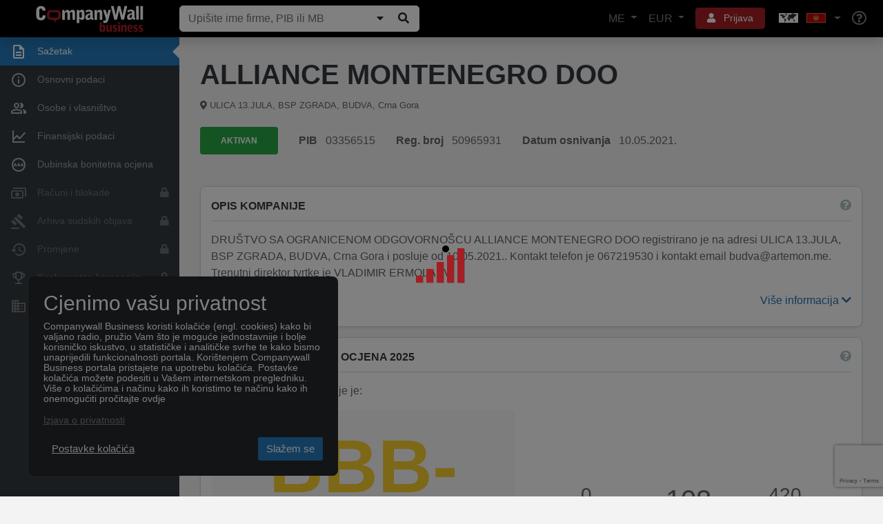

--- FILE ---
content_type: text/html; charset=utf-8
request_url: https://www.companywall.me/firma/alliance-montenegro-doo/MM10f6A0
body_size: 30451
content:



<!doctype html>
<html lang='hr'>
<head>
    <meta charset="utf-8">
    <meta name="viewport" content="width=device-width, initial-scale=1, shrink-to-fit=no">

    <title>ALLIANCE MONTENEGRO DOO</title>

    <link rel="shortcut icon" type="image/x-icon" href="/favicon.ico" />
    <link rel="icon" type="image/png" href="/favicon.png" />

        <link rel="canonical" href="https://www.companywall.me/firma/alliance-montenegro-doo/MM10f6A0" />
        <meta name="author" content="CompanyWall Business" />
        <meta name="keywords" content="ALLIANCE MONTENEGRO DOO" />
        <meta name="description" content="DRUŠTVO SA OGRANIČENOM ODGOVORNOŠĆU ALLIANCE MONTENEGRO DOO BUDVA, PIB 50965931, Category Ostale uslužne aktivnosti podrške poslovanju, Income 0,00, Expenses 2." />
        <meta name="og:title" content="ALLIANCE MONTENEGRO DOO" />
        <meta name="og:type" content="localbusiness" />
        <meta name="og:site_name" content="CompanyWall Business" />
        <meta name="og:url" content="https://www.companywall.me/firma/alliance-montenegro-doo/MM10f6A0" />

    <link rel="stylesheet" href="https://stackpath.bootstrapcdn.com/bootstrap/4.3.1/css/bootstrap.min.css" integrity="sha384-ggOyR0iXCbMQv3Xipma34MD+dH/1fQ784/j6cY/iJTQUOhcWr7x9JvoRxT2MZw1T" crossorigin="anonymous">
    <link rel="stylesheet" href="/lib/fontawesome5/font-awesome/css/all.min.css" />
    <link rel="stylesheet" href="https://code.jquery.com/ui/1.12.1/themes/base/jquery-ui.css" />
    <link rel="stylesheet" href="/css/cw-loader.css" />
    <link rel="stylesheet" href="/css/style.css?v=12" />

    <script>
        if ((!(window.ActiveXObject) && "ActiveXObject" in window) || (navigator.userAgent.indexOf('MSIE') > 0)) {
            var head = document.getElementsByTagName('head')[0];
            var link = document.createElement('link');

            link.rel = 'stylesheet';
            link.type = 'text/css';
            link.href = 'https://www.companywall.me' + '/Content/ie.css';
            link.media = 'all';

            head.appendChild(link);
        }
    </script>

        <script>
            sessionStorage.setItem('keycloakUrl', 'https://login.companywall.com/');
            sessionStorage.setItem('keycloakRealm', 'master');
            sessionStorage.setItem('keycloakClientId', 'ME-client');
        </script>
        <script type="module" src="/js/keycloak-js/keycloak-sso.js"></script>


    
    
</head>
<body class="">
        

<header class="container-fluid new-header" id="main-header">
    <nav class="navbar fixed-top navbar-expand-xl navbar-dark shadow">
        <a class="navbar-brand" href="/">
            <img class="img-responsive" alt="CompanyWall Business" src="/img/CompanyWall-logo-light.svg" width="160" height="40" />
        </a>

<form action="/pretraga" class="form-inline nav-search d-none d-md-block ml-auto ml-xl-0 mb-0" id="formSearch" method="get" role="search">                <div class="input-group">
                    <input class="form-control" id="n1" name="n" placeholder="Upi&#x161;ite ime firme, PIB ili MB" type="text" value="" />

                    <div class="input-group-append">
                        <button class="companySearchExpand btn btn-light" type="submit" title="Prika&#x17E;i/Sakrij"><i class="fa fa-caret-down"></i></button>
                        <button id="searchButtonZoom" type="submit" class="btn btn-light" title="Pretraga"><i class="fa fa-search fa-fw"></i></button>
                    </div>
                </div>
</form>
        <ul class="navbar-nav ml-auto d-flex flex-row d-xl-none">
            <li class="nav-item dropdown">
                <a href="#" class="btn btn-sm btn-red with-icon p-2 mr-2" role="button" data-toggle="dropdown" aria-haspopup="true" aria-expanded="false" aria-label="User">
                    <i class="fa fa-bars text-reset"></i>
                </a>
                <div class="dropdown-menu dropdown-menu-header dropdown-menu-right menu-dropdown-login-register-responsive shadow rounded-lg">
                    <ul class="nav nav-pills nav-justified" id="pills-tab" role="tablist">
                        <li class="nav-item">
                            <a class="border-right rounded-lg" id="pills-language-tab" data-toggle="pill" href="#pills-language" role="tab" aria-controls="pills-language" aria-selected="true">
                                ME
                            </a>
                        </li>
                        <li class="nav-item">
                            <a class="border-right rounded-lg" id="pills-profile-tab" data-toggle="pill" href="#pills-currency" role="tab" aria-controls="pills-currency" aria-selected="false">
                                EUR
                            </a>
                        </li>
                        <li class="nav-item">
                            <a class="map rounded-lg" id="pills-country-tab" data-toggle="pill" href="#pills-country" role="tab" aria-controls="pills-country" aria-selected="false">
                                <div class="map flag-sprite europe-map"></div><div class="map flag-sprite me-flag country"></div>
                            </a>
                        </li>
                    </ul>
                    <div class="tab-content" id="pills-tabContent">
                        <div class="tab-pane fade" id="pills-language" role="tabpanel" aria-labelledby="pills-language-tab">
                            <hr />
                            <div class="pb-3 pr-4 pl-4 pt-1 text-muted text-center">
                                Izaberite jezik
                            </div>
                            <a class="dropdown-item  rounded-lg" href="/Home/SetLang?lang=hr">
                                <div class="d-table">
                                    <div class="d-table-cell country-url-flag">
                                        <div class="map flag-sprite me-flag"></div>
                                    </div>
                                    <div class="d-table-cell">
                                        Crnogorski
                                    </div>
                                </div>
                            </a>
                            <a class="dropdown-item  rounded-lg" href="/Home/SetLang?lang=en">
                                <div class="d-table">
                                    <div class="d-table-cell country-url-flag">
                                        <div class="map flag-sprite uk-flag"></div>
                                    </div>
                                    <div class="d-table-cell">
                                        Engleski
                                    </div>
                                </div>
                            </a>
                        </div>
                        <div class="tab-pane fade" id="pills-currency" role="tabpanel" aria-labelledby="pills-currency-tab">
                            <hr />

                            

<div class="row m-0">
        <div class="col-12 p-0">
            <a class="dropdown-item active shadow-sm rounded-lg" href="/Home/SetCurrency?currencyCode=EUR">
                <span class="currency-code">EUR</span> <span class="">Euro</span>
            </a>
        </div>
        <div class="col-12 p-0">
            <a class="dropdown-item  rounded-lg" href="/Home/SetCurrency?currencyCode=GBP">
                <span class="currency-code">GBP</span> <span class="text-primary">Britanska funta</span>
            </a>
        </div>
        <div class="col-12 p-0">
            <a class="dropdown-item  rounded-lg" href="/Home/SetCurrency?currencyCode=USD">
                <span class="currency-code">USD</span> <span class="text-primary">Ameri&#x10D;ki dolar</span>
            </a>
        </div>
</div>

<div class="dropdown-divider"></div>

<div class="row m-0 mb-1">
        <div class="col-12 p-0">
            <a class="dropdown-item  rounded-lg" href="/Home/SetCurrency?currencyCode=AUD">
                <span class="currency-code">AUD</span> <span class="text-primary">Australski dolar</span>
            </a>
        </div>
        <div class="col-12 p-0">
            <a class="dropdown-item  rounded-lg" href="/Home/SetCurrency?currencyCode=BGN">
                <span class="currency-code">BGN</span> <span class="text-primary">Bugarski lev</span>
            </a>
        </div>
        <div class="col-12 p-0">
            <a class="dropdown-item  rounded-lg" href="/Home/SetCurrency?currencyCode=BRL">
                <span class="currency-code">BRL</span> <span class="text-primary">Brazilski real</span>
            </a>
        </div>
        <div class="col-12 p-0">
            <a class="dropdown-item  rounded-lg" href="/Home/SetCurrency?currencyCode=CAD">
                <span class="currency-code">CAD</span> <span class="text-primary">Kanadski dolar</span>
            </a>
        </div>
        <div class="col-12 p-0">
            <a class="dropdown-item  rounded-lg" href="/Home/SetCurrency?currencyCode=CHF">
                <span class="currency-code">CHF</span> <span class="text-primary">&#x160;vicarski franak</span>
            </a>
        </div>
        <div class="col-12 p-0">
            <a class="dropdown-item  rounded-lg" href="/Home/SetCurrency?currencyCode=CNY">
                <span class="currency-code">CNY</span> <span class="text-primary">Kineski jen</span>
            </a>
        </div>
        <div class="col-12 p-0">
            <a class="dropdown-item  rounded-lg" href="/Home/SetCurrency?currencyCode=CZK">
                <span class="currency-code">CZK</span> <span class="text-primary">&#x10C;e&#x161;ka kruna</span>
            </a>
        </div>
        <div class="col-12 p-0">
            <a class="dropdown-item  rounded-lg" href="/Home/SetCurrency?currencyCode=DKK">
                <span class="currency-code">DKK</span> <span class="text-primary">Danska kruna</span>
            </a>
        </div>
        <div class="col-12 p-0">
            <a class="dropdown-item  rounded-lg" href="/Home/SetCurrency?currencyCode=HKD">
                <span class="currency-code">HKD</span> <span class="text-primary">Hongkon&#x161;ki dolar</span>
            </a>
        </div>
        <div class="col-12 p-0">
            <a class="dropdown-item  rounded-lg" href="/Home/SetCurrency?currencyCode=HUF">
                <span class="currency-code">HUF</span> <span class="text-primary">Ma&#x111;arska forinta</span>
            </a>
        </div>
        <div class="col-12 p-0">
            <a class="dropdown-item  rounded-lg" href="/Home/SetCurrency?currencyCode=IDR">
                <span class="currency-code">IDR</span> <span class="text-primary">Indonezijska rupija</span>
            </a>
        </div>
        <div class="col-12 p-0">
            <a class="dropdown-item  rounded-lg" href="/Home/SetCurrency?currencyCode=ILS">
                <span class="currency-code">ILS</span> <span class="text-primary">Izraelski novi &#x161;ekel</span>
            </a>
        </div>
        <div class="col-12 p-0">
            <a class="dropdown-item  rounded-lg" href="/Home/SetCurrency?currencyCode=INR">
                <span class="currency-code">INR</span> <span class="text-primary">Indijska rupija</span>
            </a>
        </div>
        <div class="col-12 p-0">
            <a class="dropdown-item  rounded-lg" href="/Home/SetCurrency?currencyCode=JPY">
                <span class="currency-code">JPY</span> <span class="text-primary">Japanski jen</span>
            </a>
        </div>
        <div class="col-12 p-0">
            <a class="dropdown-item  rounded-lg" href="/Home/SetCurrency?currencyCode=KRW">
                <span class="currency-code">KRW</span> <span class="text-primary">Ju&#x17E;nokorejski von</span>
            </a>
        </div>
        <div class="col-12 p-0">
            <a class="dropdown-item  rounded-lg" href="/Home/SetCurrency?currencyCode=MXN">
                <span class="currency-code">MXN</span> <span class="text-primary">Meksi&#x10D;ki pezo</span>
            </a>
        </div>
        <div class="col-12 p-0">
            <a class="dropdown-item  rounded-lg" href="/Home/SetCurrency?currencyCode=MYR">
                <span class="currency-code">MYR</span> <span class="text-primary">Malezijski ringit</span>
            </a>
        </div>
        <div class="col-12 p-0">
            <a class="dropdown-item  rounded-lg" href="/Home/SetCurrency?currencyCode=NOK">
                <span class="currency-code">NOK</span> <span class="text-primary">Norve&#x161;ka kruna</span>
            </a>
        </div>
        <div class="col-12 p-0">
            <a class="dropdown-item  rounded-lg" href="/Home/SetCurrency?currencyCode=NZD">
                <span class="currency-code">NZD</span> <span class="text-primary">Novozelandski dolar</span>
            </a>
        </div>
        <div class="col-12 p-0">
            <a class="dropdown-item  rounded-lg" href="/Home/SetCurrency?currencyCode=PHP">
                <span class="currency-code">PHP</span> <span class="text-primary">Filipinski pezo</span>
            </a>
        </div>
        <div class="col-12 p-0">
            <a class="dropdown-item  rounded-lg" href="/Home/SetCurrency?currencyCode=PLN">
                <span class="currency-code">PLN</span> <span class="text-primary">Poljski zlot</span>
            </a>
        </div>
        <div class="col-12 p-0">
            <a class="dropdown-item  rounded-lg" href="/Home/SetCurrency?currencyCode=RON">
                <span class="currency-code">RON</span> <span class="text-primary">Rumunjski lej</span>
            </a>
        </div>
        <div class="col-12 p-0">
            <a class="dropdown-item  rounded-lg" href="/Home/SetCurrency?currencyCode=SEK">
                <span class="currency-code">SEK</span> <span class="text-primary">&#x160;vedska kruna</span>
            </a>
        </div>
        <div class="col-12 p-0">
            <a class="dropdown-item  rounded-lg" href="/Home/SetCurrency?currencyCode=SGD">
                <span class="currency-code">SGD</span> <span class="text-primary">Singapurski dolar</span>
            </a>
        </div>
        <div class="col-12 p-0">
            <a class="dropdown-item  rounded-lg" href="/Home/SetCurrency?currencyCode=THB">
                <span class="currency-code">THB</span> <span class="text-primary">Tajlandski baht</span>
            </a>
        </div>
        <div class="col-12 p-0">
            <a class="dropdown-item  rounded-lg" href="/Home/SetCurrency?currencyCode=TRY">
                <span class="currency-code">TRY</span> <span class="text-primary">Turska lira</span>
            </a>
        </div>
        <div class="col-12 p-0">
            <a class="dropdown-item  rounded-lg" href="/Home/SetCurrency?currencyCode=ZAR">
                <span class="currency-code">ZAR</span> <span class="text-primary">Ju&#x17E;noafri&#x10D;ki rand</span>
            </a>
        </div>
</div>
                        </div>
                        <div class="tab-pane fade" id="pills-country" role="tabpanel" aria-labelledby="pills-country-tab">
                            <hr />
                            <div class="pb-3 pr-4 pl-4 pt-1 text-muted text-center">
                                Izaberite poslovnicu
                            </div>
                            <div class="row m-0">
                                    <div class="col-12 p-0">
                                        <a class="dropdown-item  rounded-lg" href="https://www.companywall.al">
                                            <div class="d-table">
                                                <div class="d-table-cell country-url-flag">
                                                    <div class="map flag-sprite al-flag"></div>
                                                </div>
                                                <div class="d-table-cell">
                                                    ALBANIJA
                                                </div>
                                            </div>
                                        </a>
                                    </div>
                                    <div class="col-12 p-0">
                                        <a class="dropdown-item  rounded-lg" href="https://www.companywall.ba">
                                            <div class="d-table">
                                                <div class="d-table-cell country-url-flag">
                                                    <div class="map flag-sprite ba-flag"></div>
                                                </div>
                                                <div class="d-table-cell">
                                                    BOSNA I HERCEGOVINA
                                                </div>
                                            </div>
                                        </a>
                                    </div>
                                    <div class="col-12 p-0">
                                        <a class="dropdown-item  rounded-lg" href="https://www.companywall.hr">
                                            <div class="d-table">
                                                <div class="d-table-cell country-url-flag">
                                                    <div class="map flag-sprite hr-flag"></div>
                                                </div>
                                                <div class="d-table-cell">
                                                    HRVATSKA
                                                </div>
                                            </div>
                                        </a>
                                    </div>
                                    <div class="col-12 p-0">
                                        <a class="dropdown-item  rounded-lg" href="https://www.companywall.hu">
                                            <div class="d-table">
                                                <div class="d-table-cell country-url-flag">
                                                    <div class="map flag-sprite hu-flag"></div>
                                                </div>
                                                <div class="d-table-cell">
                                                    MA&#x110;ARSKA
                                                </div>
                                            </div>
                                        </a>
                                    </div>
                                    <div class="col-12 p-0">
                                        <a class="dropdown-item active shadow-sm rounded-lg" href="https://www.companywall.me">
                                            <div class="d-table">
                                                <div class="d-table-cell country-url-flag">
                                                    <div class="map flag-sprite me-flag"></div>
                                                </div>
                                                <div class="d-table-cell">
                                                    CRNA GORA
                                                </div>
                                            </div>
                                        </a>
                                    </div>
                                    <div class="col-12 p-0">
                                        <a class="dropdown-item  rounded-lg" href="https://www.companywall.com.mk">
                                            <div class="d-table">
                                                <div class="d-table-cell country-url-flag">
                                                    <div class="map flag-sprite mk-flag"></div>
                                                </div>
                                                <div class="d-table-cell">
                                                    SEVERNA MAKEDONIJA
                                                </div>
                                            </div>
                                        </a>
                                    </div>
                                    <div class="col-12 p-0">
                                        <a class="dropdown-item  rounded-lg" href="https://www.companywall.rs">
                                            <div class="d-table">
                                                <div class="d-table-cell country-url-flag">
                                                    <div class="map flag-sprite rs-flag"></div>
                                                </div>
                                                <div class="d-table-cell">
                                                    SRBIJA
                                                </div>
                                            </div>
                                        </a>
                                    </div>
                                    <div class="col-12 p-0">
                                        <a class="dropdown-item  rounded-lg" href="https://www.companywall.si">
                                            <div class="d-table">
                                                <div class="d-table-cell country-url-flag">
                                                    <div class="map flag-sprite si-flag"></div>
                                                </div>
                                                <div class="d-table-cell">
                                                    SLOVENIJA
                                                </div>
                                            </div>
                                        </a>
                                    </div>
                                    <div class="col-12 p-0">
                                        <a class="dropdown-item  rounded-lg" href="https://www.companywall.co.uk">
                                            <div class="d-table">
                                                <div class="d-table-cell country-url-flag">
                                                    <div class="map flag-sprite uk-flag"></div>
                                                </div>
                                                <div class="d-table-cell">
                                                    UJEDINJENO KRALJEVSTVO
                                                </div>
                                            </div>
                                        </a>
                                    </div>
                            </div>
                        </div>
                    </div>

                    <div class="dropdown-divider"></div>
                        <a class="dropdown-item rounded-lg" href="/profil/logovanje">Prijava</a>
                        <div class="dropdown-divider"></div>
                        <a class="dropdown-item text-primary rounded-lg" href="/profil/registracija">Registracija</a>
                        <div class="dropdown-divider"></div>
                        <div class="mb-0 p-3">
                            Stojimo Vam na raspolaganju za sve eventualne nedoumice i dodatna pitanja, na koja odgovaramo u najkra&#x107;em roku.
                            <div class="row pt-3 align-items-center">
                                <div class="col-auto pr-0">
                                    <i class="fa fa-phone" aria-hidden="true"></i>
                                </div>
                                <div class="col text-primary">
                                    069/218-108
                                </div>
                            </div>
                        </div>

                </div>
                <div class="arrow"></div>
            </li>
            <li class="nav-item">
                <a class="nav-link" href="/pomoc" aria-label="Help"><i class="far fa-lg fa-question-circle"></i></a>
            </li>
        </ul>

<form action="/pretraga" class="form-inline nav-search-mobile d-block d-md-none w-100 mt-3" id="formSearch1" method="get" role="search">                <div class="input-group">
                    <input class="form-control" id="n2" name="n" placeholder="Upi&#x161;ite ime firme, PIB ili MB" type="text" value="" />

                    <div class="input-group-append">
                            <button class="companySearchExpand btn btn-light" type="submit" title="Prika&#x17E;i/Sakrij"><i class="fa fa-caret-down"></i></button>
                        <button id="searchButtonZoom1" type="submit" class="btn btn-light" title="Pretraga"><i class="fa fa-search fa-fw"></i></button>
                    </div>
                </div>
</form>
        <div class="collapse navbar-collapse align-items-center" id="mainNavbarToggle">
            <ul class="navbar-nav ml-auto d-none d-xl-flex">
                <li class="nav-item dropdown">
                    <a href="#" class="nav-link dropdown-toggle" role="button" data-toggle="dropdown" aria-haspopup="true" aria-expanded="false">
                        ME
                    </a>
                    <div class="dropdown-menu dropdown-menu-header dropdown-menu-right menu-dropdown-language shadow rounded-lg">
                        <div class="pb-3 pr-4 pl-4 pt-1 text-muted text-center">
                            Izaberite jezik
                        </div>
                        <a class="dropdown-item  rounded-lg" href="/Home/SetLang?lang=hr">
                            <div class="d-table">
                                <div class="d-table-cell country-url-flag">
                                    <div class="map flag-sprite me-flag"></div>
                                </div>
                                <div class="d-table-cell">
                                    Crnogorski
                                </div>
                            </div>
                        </a>
                        <a class="dropdown-item  rounded-lg" href="/Home/SetLang?lang=en">
                            <div class="d-table">
                                <div class="d-table-cell country-url-flag">
                                    <div class="map flag-sprite uk-flag country"></div>
                                </div>
                                <div class="d-table-cell">
                                    Engleski
                                </div>
                            </div>
                        </a>
                    </div>
                    <div class="arrow"></div>
                </li>
                <li class="nav-item dropdown">
                    <a href="#" class="nav-link dropdown-toggle" role="button" data-display="dynamic" data-toggle="dropdown" aria-haspopup="true" aria-expanded="false">
                        EUR
                    </a>
                    <div class="dropdown-menu dropdown-menu-header dropdown-menu-right menu-dropdown-currency shadow rounded-lg">
                        

<div class="row m-0">
        <div class="col-md-6 col-lg-4 p-0">
            <a class="dropdown-item active shadow-sm rounded-lg" href="/Home/SetCurrency?currencyCode=EUR">
                <span class="currency-code">EUR</span> <span class="">Euro</span>
            </a>
        </div>
        <div class="col-md-6 col-lg-4 p-0">
            <a class="dropdown-item  rounded-lg" href="/Home/SetCurrency?currencyCode=GBP">
                <span class="currency-code">GBP</span> <span class="text-primary">Britanska funta</span>
            </a>
        </div>
        <div class="col-md-6 col-lg-4 p-0">
            <a class="dropdown-item  rounded-lg" href="/Home/SetCurrency?currencyCode=USD">
                <span class="currency-code">USD</span> <span class="text-primary">Ameri&#x10D;ki dolar</span>
            </a>
        </div>
</div>

<div class="dropdown-divider"></div>

<div class="row m-0 mb-1">
        <div class="col-md-6 col-lg-4 p-0">
            <a class="dropdown-item  rounded-lg" href="/Home/SetCurrency?currencyCode=AUD">
                <span class="currency-code">AUD</span> <span class="text-primary">Australski dolar</span>
            </a>
        </div>
        <div class="col-md-6 col-lg-4 p-0">
            <a class="dropdown-item  rounded-lg" href="/Home/SetCurrency?currencyCode=BGN">
                <span class="currency-code">BGN</span> <span class="text-primary">Bugarski lev</span>
            </a>
        </div>
        <div class="col-md-6 col-lg-4 p-0">
            <a class="dropdown-item  rounded-lg" href="/Home/SetCurrency?currencyCode=BRL">
                <span class="currency-code">BRL</span> <span class="text-primary">Brazilski real</span>
            </a>
        </div>
        <div class="col-md-6 col-lg-4 p-0">
            <a class="dropdown-item  rounded-lg" href="/Home/SetCurrency?currencyCode=CAD">
                <span class="currency-code">CAD</span> <span class="text-primary">Kanadski dolar</span>
            </a>
        </div>
        <div class="col-md-6 col-lg-4 p-0">
            <a class="dropdown-item  rounded-lg" href="/Home/SetCurrency?currencyCode=CHF">
                <span class="currency-code">CHF</span> <span class="text-primary">&#x160;vicarski franak</span>
            </a>
        </div>
        <div class="col-md-6 col-lg-4 p-0">
            <a class="dropdown-item  rounded-lg" href="/Home/SetCurrency?currencyCode=CNY">
                <span class="currency-code">CNY</span> <span class="text-primary">Kineski jen</span>
            </a>
        </div>
        <div class="col-md-6 col-lg-4 p-0">
            <a class="dropdown-item  rounded-lg" href="/Home/SetCurrency?currencyCode=CZK">
                <span class="currency-code">CZK</span> <span class="text-primary">&#x10C;e&#x161;ka kruna</span>
            </a>
        </div>
        <div class="col-md-6 col-lg-4 p-0">
            <a class="dropdown-item  rounded-lg" href="/Home/SetCurrency?currencyCode=DKK">
                <span class="currency-code">DKK</span> <span class="text-primary">Danska kruna</span>
            </a>
        </div>
        <div class="col-md-6 col-lg-4 p-0">
            <a class="dropdown-item  rounded-lg" href="/Home/SetCurrency?currencyCode=HKD">
                <span class="currency-code">HKD</span> <span class="text-primary">Hongkon&#x161;ki dolar</span>
            </a>
        </div>
        <div class="col-md-6 col-lg-4 p-0">
            <a class="dropdown-item  rounded-lg" href="/Home/SetCurrency?currencyCode=HUF">
                <span class="currency-code">HUF</span> <span class="text-primary">Ma&#x111;arska forinta</span>
            </a>
        </div>
        <div class="col-md-6 col-lg-4 p-0">
            <a class="dropdown-item  rounded-lg" href="/Home/SetCurrency?currencyCode=IDR">
                <span class="currency-code">IDR</span> <span class="text-primary">Indonezijska rupija</span>
            </a>
        </div>
        <div class="col-md-6 col-lg-4 p-0">
            <a class="dropdown-item  rounded-lg" href="/Home/SetCurrency?currencyCode=ILS">
                <span class="currency-code">ILS</span> <span class="text-primary">Izraelski novi &#x161;ekel</span>
            </a>
        </div>
        <div class="col-md-6 col-lg-4 p-0">
            <a class="dropdown-item  rounded-lg" href="/Home/SetCurrency?currencyCode=INR">
                <span class="currency-code">INR</span> <span class="text-primary">Indijska rupija</span>
            </a>
        </div>
        <div class="col-md-6 col-lg-4 p-0">
            <a class="dropdown-item  rounded-lg" href="/Home/SetCurrency?currencyCode=JPY">
                <span class="currency-code">JPY</span> <span class="text-primary">Japanski jen</span>
            </a>
        </div>
        <div class="col-md-6 col-lg-4 p-0">
            <a class="dropdown-item  rounded-lg" href="/Home/SetCurrency?currencyCode=KRW">
                <span class="currency-code">KRW</span> <span class="text-primary">Ju&#x17E;nokorejski von</span>
            </a>
        </div>
        <div class="col-md-6 col-lg-4 p-0">
            <a class="dropdown-item  rounded-lg" href="/Home/SetCurrency?currencyCode=MXN">
                <span class="currency-code">MXN</span> <span class="text-primary">Meksi&#x10D;ki pezo</span>
            </a>
        </div>
        <div class="col-md-6 col-lg-4 p-0">
            <a class="dropdown-item  rounded-lg" href="/Home/SetCurrency?currencyCode=MYR">
                <span class="currency-code">MYR</span> <span class="text-primary">Malezijski ringit</span>
            </a>
        </div>
        <div class="col-md-6 col-lg-4 p-0">
            <a class="dropdown-item  rounded-lg" href="/Home/SetCurrency?currencyCode=NOK">
                <span class="currency-code">NOK</span> <span class="text-primary">Norve&#x161;ka kruna</span>
            </a>
        </div>
        <div class="col-md-6 col-lg-4 p-0">
            <a class="dropdown-item  rounded-lg" href="/Home/SetCurrency?currencyCode=NZD">
                <span class="currency-code">NZD</span> <span class="text-primary">Novozelandski dolar</span>
            </a>
        </div>
        <div class="col-md-6 col-lg-4 p-0">
            <a class="dropdown-item  rounded-lg" href="/Home/SetCurrency?currencyCode=PHP">
                <span class="currency-code">PHP</span> <span class="text-primary">Filipinski pezo</span>
            </a>
        </div>
        <div class="col-md-6 col-lg-4 p-0">
            <a class="dropdown-item  rounded-lg" href="/Home/SetCurrency?currencyCode=PLN">
                <span class="currency-code">PLN</span> <span class="text-primary">Poljski zlot</span>
            </a>
        </div>
        <div class="col-md-6 col-lg-4 p-0">
            <a class="dropdown-item  rounded-lg" href="/Home/SetCurrency?currencyCode=RON">
                <span class="currency-code">RON</span> <span class="text-primary">Rumunjski lej</span>
            </a>
        </div>
        <div class="col-md-6 col-lg-4 p-0">
            <a class="dropdown-item  rounded-lg" href="/Home/SetCurrency?currencyCode=SEK">
                <span class="currency-code">SEK</span> <span class="text-primary">&#x160;vedska kruna</span>
            </a>
        </div>
        <div class="col-md-6 col-lg-4 p-0">
            <a class="dropdown-item  rounded-lg" href="/Home/SetCurrency?currencyCode=SGD">
                <span class="currency-code">SGD</span> <span class="text-primary">Singapurski dolar</span>
            </a>
        </div>
        <div class="col-md-6 col-lg-4 p-0">
            <a class="dropdown-item  rounded-lg" href="/Home/SetCurrency?currencyCode=THB">
                <span class="currency-code">THB</span> <span class="text-primary">Tajlandski baht</span>
            </a>
        </div>
        <div class="col-md-6 col-lg-4 p-0">
            <a class="dropdown-item  rounded-lg" href="/Home/SetCurrency?currencyCode=TRY">
                <span class="currency-code">TRY</span> <span class="text-primary">Turska lira</span>
            </a>
        </div>
        <div class="col-md-6 col-lg-4 p-0">
            <a class="dropdown-item  rounded-lg" href="/Home/SetCurrency?currencyCode=ZAR">
                <span class="currency-code">ZAR</span> <span class="text-primary">Ju&#x17E;noafri&#x10D;ki rand</span>
            </a>
        </div>
</div>
                    </div>
                    <div class="arrow"></div>
                </li>
                    <li class="nav-item dropdown user-controls-header">
                        <a href="#" class="btn btn-sm btn-red with-icon mx-2 px-3" role="button" data-toggle="dropdown" aria-haspopup="true" aria-expanded="false">
                            <i class="fa fa-user text-reset p-0 mr-2"></i> Prijava
                        </a>
                        <div class="dropdown-menu dropdown-menu-header dropdown-menu-right menu-dropdown-login-register shadow rounded-lg">
                            <a class="dropdown-item rounded-lg" href="/profil/logovanje">Prijava</a>

                            <div class="dropdown-divider"></div>

                            <a class="dropdown-item rounded-lg" href="/profil/registracija">Registracija</a>

                            <div class="dropdown-divider"></div>

                            <div class="mb-0 p-3">
                                Stojimo Vam na raspolaganju za sve eventualne nedoumice i dodatna pitanja, na koja odgovaramo u najkra&#x107;em roku.
                                <div class="row pt-3 align-items-center">
                                    <div class="col-auto pr-0">
                                        <i class="fa fa-phone" aria-hidden="true"></i>
                                    </div>
                                    <div class="col text-primary">
                                        069/218-108
                                    </div>
                                </div>
                            </div>
                        </div>
                        <div class="arrow"></div>
                    </li>
                <li class="nav-item dropdown">
                    <a href="#" class="nav-link dropdown-toggle choose-country-dropdown" role="button" data-toggle="dropdown" aria-haspopup="true" aria-expanded="false" aria-label="Choose country dropdown">
                        <div class="flag-sprite europe-map"></div>
                        <div class="flag-sprite me-flag"></div>
                    </a>
                    <div class="dropdown-menu dropdown-menu-header dropdown-menu-right menu-dropdown-countries shadow rounded-lg">
                        <div class="pb-3 pr-4 pl-4 pt-1 text-muted text-center">
                            Izaberite poslovnicu
                        </div>
                        <div class="row m-0">
                                <div class="col-md-6 p-0">
                                    <a class="dropdown-item  rounded-lg" href="https://www.companywall.al">
                                        <div class="d-table">
                                            <div class="d-table-cell country-url-flag">
                                                <div class="map flag-sprite al-flag"></div>
                                            </div>
                                            <div class="d-table-cell">
                                                ALBANIJA
                                            </div>
                                        </div>
                                    </a>
                                </div>
                                <div class="col-md-6 p-0">
                                    <a class="dropdown-item  rounded-lg" href="https://www.companywall.ba">
                                        <div class="d-table">
                                            <div class="d-table-cell country-url-flag">
                                                <div class="map flag-sprite ba-flag"></div>
                                            </div>
                                            <div class="d-table-cell">
                                                BOSNA I HERCEGOVINA
                                            </div>
                                        </div>
                                    </a>
                                </div>
                                <div class="col-md-6 p-0">
                                    <a class="dropdown-item  rounded-lg" href="https://www.companywall.hr">
                                        <div class="d-table">
                                            <div class="d-table-cell country-url-flag">
                                                <div class="map flag-sprite hr-flag"></div>
                                            </div>
                                            <div class="d-table-cell">
                                                HRVATSKA
                                            </div>
                                        </div>
                                    </a>
                                </div>
                                <div class="col-md-6 p-0">
                                    <a class="dropdown-item  rounded-lg" href="https://www.companywall.hu">
                                        <div class="d-table">
                                            <div class="d-table-cell country-url-flag">
                                                <div class="map flag-sprite hu-flag"></div>
                                            </div>
                                            <div class="d-table-cell">
                                                MA&#x110;ARSKA
                                            </div>
                                        </div>
                                    </a>
                                </div>
                                <div class="col-md-6 p-0">
                                    <a class="dropdown-item active shadow-sm rounded-lg" href="https://www.companywall.me">
                                        <div class="d-table">
                                            <div class="d-table-cell country-url-flag">
                                                <div class="map flag-sprite me-flag"></div>
                                            </div>
                                            <div class="d-table-cell">
                                                CRNA GORA
                                            </div>
                                        </div>
                                    </a>
                                </div>
                                <div class="col-md-6 p-0">
                                    <a class="dropdown-item  rounded-lg" href="https://www.companywall.com.mk">
                                        <div class="d-table">
                                            <div class="d-table-cell country-url-flag">
                                                <div class="map flag-sprite mk-flag"></div>
                                            </div>
                                            <div class="d-table-cell">
                                                SEVERNA MAKEDONIJA
                                            </div>
                                        </div>
                                    </a>
                                </div>
                                <div class="col-md-6 p-0">
                                    <a class="dropdown-item  rounded-lg" href="https://www.companywall.rs">
                                        <div class="d-table">
                                            <div class="d-table-cell country-url-flag">
                                                <div class="map flag-sprite rs-flag"></div>
                                            </div>
                                            <div class="d-table-cell">
                                                SRBIJA
                                            </div>
                                        </div>
                                    </a>
                                </div>
                                <div class="col-md-6 p-0">
                                    <a class="dropdown-item  rounded-lg" href="https://www.companywall.si">
                                        <div class="d-table">
                                            <div class="d-table-cell country-url-flag">
                                                <div class="map flag-sprite si-flag"></div>
                                            </div>
                                            <div class="d-table-cell">
                                                SLOVENIJA
                                            </div>
                                        </div>
                                    </a>
                                </div>
                                <div class="col-md-6 p-0">
                                    <a class="dropdown-item  rounded-lg" href="https://www.companywall.co.uk">
                                        <div class="d-table">
                                            <div class="d-table-cell country-url-flag">
                                                <div class="map flag-sprite uk-flag"></div>
                                            </div>
                                            <div class="d-table-cell">
                                                UJEDINJENO KRALJEVSTVO
                                            </div>
                                        </div>
                                    </a>
                                </div>
                        </div>
                    </div>
                    <div class="arrow"></div>
                </li>
                <li class="nav-item">
                    <a class="nav-link" href="/pomoc" aria-label="Help"><i class="far fa-lg fa-question-circle"></i></a>
                </li>
            </ul>
        </div>
    </nav>


        <script src="https://www.google.com/recaptcha/api.js?render=6Le_pfkUAAAAAEjkUvgUtkB1CtT_ezqnl0ud-Rag"></script>
<div id="token"></div>
<script>
    grecaptcha.ready(function () {
        grecaptcha.execute('6Le_pfkUAAAAAEjkUvgUtkB1CtT_ezqnl0ud-Rag', { action: 'homepage' }).then(function (token) {

            $("#sidebar > a, .pagination a, #headerSearch, #main-content a, #main-footer a, #recaptchaBackLink").each(function (i, v) {
                if ($(v).attr("href") != undefined && $(v).attr("href") != "undefined"
                    && $(v).attr("href").indexOf('javascript:') < 0
					&& $(v).attr("href").indexOf('#') != 0) {

                    $(v).removeAttr("onclick");
                }

                $(v).removeClass("disabled");
            });

            document.cookie = "RecaptchaToken=" + token + ";path=/";

   //          $("#formSearch1").append($("<input />").attr("hidden", "hidden").attr("name", "recaptchaToken").attr("value", token));
   //          $("#searchForm").append($("<input />").attr("hidden", "hidden").attr("name", "recaptchaToken").attr("value", token));
			// $("form.nav-search").append($("<input />").attr("hidden", "hidden").attr("name", "recaptchaToken").attr("value", token));

            $("#pagerSpan").show();
            $("#searchButtonZoom").removeAttr("disabled");
            $("#searchButtonZoom1").removeAttr("disabled");
            $("#n1").removeAttr("disabled");
            $("#searchBlueButton").attr("onclick", "$('#searchForm').submit();");

            $("#searchForm input[disabled]").each(function (i, v) {
                $(v).removeAttr("disabled");
            });

            $("#recaptchaModal, #recaptchaBackDrop").remove();
        });
    });
</script>


</header>



        <div class="d-block d-md-none p-4"></div>

    <div id="menu-spinner" style="display: none;">
        <div id="recaptchaBackDrop" class="modal-backdrop fade show"></div>
        <div class="modal" id="recaptchaModal" style="display: block">
            <div class="m-auto">
                <div class="loader">
                    <div class="loader-bar"></div>
                    <div class="loader-bar"></div>
                    <div class="loader-bar"></div>
                    <div class="loader-bar"></div>
                    <div class="loader-bar"></div>
                    <div class="loader-ball"></div>
                </div>
            </div>
        </div>
    </div>

        <div id="recaptchaBackDrop" class="modal-backdrop fade show"></div>
        <div class="modal" id="recaptchaModal" style="display: block">
            <div class="m-auto">
                <div class="loader">
                    <div class="loader-bar"></div>
                    <div class="loader-bar"></div>
                    <div class="loader-bar"></div>
                    <div class="loader-bar"></div>
                    <div class="loader-bar"></div>
                    <div class="loader-ball"></div>
                </div>
            </div>
        </div>

    <div id="body-content" class="company-bonitet">
        <aside id="main-sidebar" style="z-index:2">
            

<div id="sidebar" class="container company-bonitet-menu">
        <div class="d-block d-md-none rwd-spacer"></div>

    <div class="row toggler">
        <button type="button" class="navbar-toggler">
            <span class="navbar-toggler-icon"></span>
        </button>
    </div>

    <div class="d-block d-xl-none rwd-toggle-spacer"></div>

    <a onclick='return false;' class="row align-items-center active" >
        <div class="col-auto text-center icon">
            <img src="/img/menu-icons/menu-icon-1.svg" alt="Sa&#x17E;etak" />
        </div>
        <div class="col text">
            Sa&#x17E;etak
        </div>
    </a>

    <a  class="row align-items-center"  href='/firma/alliance-montenegro-doo/MM10f6A0/osnovno'>
        <div class="col-auto text-center icon">
            <img src="/img/menu-icons/menu-icon-2.svg" alt="Osnovni podaci " />
        </div>
        <div class="col text">
            Osnovni podaci 
        </div>
    </a>

        <a  class="row align-items-center "  href='/firma/alliance-montenegro-doo/MM10f6A0/osobe'>
            <div class="col-auto text-center icon">
                <img src="/img/menu-icons/menu-icon-3.svg" alt="Osobe i vlasni&#x161;tvo" />
            </div>
            <div class="col text">
                Osobe i vlasni&#x161;tvo
            </div>
        </a>


    <a  class="row align-items-center"  href='/firma/alliance-montenegro-doo/MM10f6A0/finansije'>
        <div class="col-auto text-center icon">
            <img src="/img/menu-icons/menu-icon-4.svg" alt="Finansijski podaci " />
        </div>
        <div class="col text">
            Finansijski podaci 
        </div>
    </a>



        <a  class="row align-items-center"  href='/firma/alliance-montenegro-doo/MM10f6A0/dubinska-ocjena'>
            <div class="col-auto text-center icon">
                <img src="/img/menu-icons/menu-icon-5.svg" alt="Dubinska bonitetna ocjena" />
            </div>
            <div class="col text">
                Dubinska bonitetna ocjena
            </div>
        </a>


        <a  class="row align-items-center disabled" >
            <div class="col-auto text-center icon">
                <img src="/img/menu-icons/menu-icon-8.svg" alt="Ra&#x10D;uni i blokade" />
            </div>
            <div class="col text">
                Ra&#x10D;uni i blokade
            </div>
            <div class="col-auto text-right">
                    <i class="fas fa-lock"></i>
            </div>
        </a>



        <a  class="row align-items-center disabled" >
            <div class="col-auto text-center icon">
                <img src="/img/menu-icons/menu-icon-9.svg" alt="Arhiva sudskih objava" />
            </div>
            <div class="col text">
                Arhiva sudskih objava
            </div>
                <div class="col-auto">
                    <i class="fas fa-lock"></i>
                </div>
        </a>


        <a  class="row align-items-center disabled" >
            <div class="col-auto text-center icon">
                <img src="/img/menu-icons/menu-icon-10.svg" alt="Promjene" />
            </div>
            <div class="col text">
                Promjene
            </div>
                <div class="col-auto">
                    <i class="fas fa-lock"></i>
                </div>
        </a>






        <a  class="row align-items-center disabled" >
            <div class="col-auto text-center icon">
                <img src="/img/menu-icons/menu-icon-12.svg" alt="Konkurentne kompanije " />
            </div>
            <div class="col text">
                Konkurentne kompanije 
            </div>
                <div class="col-auto">
                    <i class="fas fa-lock"></i>
                </div>
        </a>


        <a  class="row align-items-center disabled" >
            <div class="col-auto text-center icon">
                <img src="/img/menu-icons/menu-icon-13.svg" alt="Nekretnine i imovina" />
            </div>
            <div class="col text">
                Nekretnine i imovina
            </div>
                <div class="col-auto">
                    <i class="fas fa-lock"></i>
                </div>
        </a>






</div>
        </aside>

        <main id="main-content" class="container-fluid">




<header class="mb-15 company-bonitet-header">
    <div class="col title">
        <div class="row">
            <div class="col">
                <div itemtype="http://schema.org/Organization" itemscope="">
                    <h1 class="mt-0" itemprop="name">ALLIANCE MONTENEGRO DOO</h1>
                </div>
                    <small itemtype="http://schema.org/PostalAddress" itemscope="">
                        <i class="fas fa-map-marker-alt"></i>

                        <span itemprop="streetAddress">ULICA 13.JULA, BSP ZGRADA</span><span itemprop="postalCode"></span><span>, </span><span itemprop="addressLocality">BUDVA</span><span>, </span><span>Crna Gora</span>
                    </small>
            </div>
        </div>
    </div>

    <div class="row short-details align-items-center">
        <div class="col col-lg-12 no-wrap">
            <div class="row align-items-center">
                <div class="col-lg-auto col-md-12 activity">
                        <span class="text-uppercase badge badge-success  ">Aktivan </span>
                </div>
                <div class="col-lg-auto col-md-12">
                            <span class="mr-2 text-bold">PIB</span>
                            <span itemprop="vatID">03356515</span>
                </div>
                <div class="col-lg-auto col-md-12">
                        <span class="mr-2 text-bold">Reg. broj</span>
                        <span>50965931</span>
                </div>
                <div class="col-lg-auto col-md-12">
                        <span class="mr-2 text-bold">Datum osnivanja</span>
                        <span>10.05.2021.</span>
                </div>
                <div class="col-lg-auto col-md-12">
                </div>
                <div class="col-lg-auto col-md-12 ml-auto follow-company">
                </div>
            </div>
        </div>
        <div class="col-auto addition-links d-block d-lg-none text-center ml-auto mr-auto">
        </div>
    </div>

    <div class="col pt-3">
        <div class="one-day-access">
        </div>
    </div>

    <div class="modal fade" id="exampleModal" tabindex="-1" role="dialog" aria-labelledby="exampleModalLabel" aria-hidden="true">
        <div class="modal-dialog" role="document">
            <div class="modal-content">
                <div class="modal-header">
                    <h5 class="modal-title" id="exampleModalLabel">ALLIANCE MONTENEGRO DOO</h5>
                    <button type="button" class="close" data-dismiss="modal" aria-label="Close">
                        <span aria-hidden="true">&times;</span>
                    </button>
                </div>
                <div class="modal-body">
                    Da li ste sigurni da &#x17E;elite da otklju&#x10D;ate ovu tvrtku?
                </div>
                <div class="modal-footer">
                    <button type="button" class="btn btn-secondary" data-dismiss="modal">Otka&#x17E;i</button>
                    <button type="button" class="unlock-88986 btn btn-primary" data-dismiss="modal">Potvrdi</button>
                </div>
            </div>
        </div>
    </div>

    <div class="modal fade" id="oneCompanyReportModal" tabindex="-1" role="dialog" aria-labelledby="oneCompanyReportModalLabel" aria-hidden="true">
        <div class="modal-dialog" role="document">
            <div class="modal-content">
                <div class="modal-header">
                    <h5 class="modal-title" id="exampleModalLabel">ALLIANCE MONTENEGRO DOO</h5>
                    <button type="button" class="close" data-dismiss="modal" aria-label="Close">
                        <span aria-hidden="true">&times;</span>
                    </button>
                </div>
                <div class="modal-body">
                    Da li ste sigurni da &#x17E;elite da otklju&#x10D;ate ovu tvrtku?
                </div>
                <div class="modal-footer">
                    <button type="button" class="btn btn-secondary" data-dismiss="modal">Otka&#x17E;i</button>
                    <button type="button" class="report-unlock-88986 btn btn-primary" data-dismiss="modal">Potvrdi</button>
                </div>
            </div>
        </div>
    </div>
</header>

<div id="menu-spinner" style="display: none;">
    <div id="recaptchaBackDrop" class="modal-backdrop fade show"></div>
    <div class="modal" id="recaptchaModal" style="display: block">
        <div class="modal-dialog">
            <div class="loading-spinner"></div>
        </div>
    </div>
</div>



            

    <div class="row">
        <div class="col-12">
            <section class="panel align-self-stretch">
                <header class="row align-items-center mb-15">
                    <div class="col"><h3>Opis kompanije</h3></div>
                    <div class="col-auto ml-auto">
                        <a href="javascript:void(0)" class="nav-link popover-link p-0" role="button" data-trigger="focus" data-container="body" data-toggle="popover" data-placement="bottom" data-content="Kratak pregled kompanije, finansijske i osnovne informacije" aria-label="Company Summary"><i class="fas fa-question-circle"></i></a>
                    </div>
                </header>
                <div>
                    <p>
                        DRU&#x160;TVO SA OGRANICENOM ODGOVORNO&#x160;CU ALLIANCE MONTENEGRO DOO registrirano je na adresi ULICA 13.JULA, BSP ZGRADA, BUDVA, Crna Gora i posluje od 10.05.2021..

Kontakt telefon je 067219530 i kontakt email budva@artemon.me.
Trenutni direktor tvrtke je VLADIMIR ERMOLAEV.                    </p>
                    <div id="csa-container">
                        <div class="accordion" id="company-summary-accordion">
                            <div id="collapse-csa1" class="collapse" aria-labelledby="companysum-1" data-parent="#company-summary-accordion">
                                <p>
Vlasnik tvrtke je VLADIMIR ERMOLAEV, dok je pretežna djelatnost društva registrirana pod šifrom 8299 - Ostale uslužne aktivnosti podrške poslovanju.
                                </p>
                                        <p>
                                            Bonitetna ocjena tvrke za 2025. godinu je BBB.
                                        </p>
                                <p>
                                    Na današnji dan kompanija NIJE blokirana
                                </p>
                                    <p>

                                        Kompanija zapošljava ukupno 2 radnika, dok prosječna bruto zarada po zaposlenom iznosi 121,46 mjesečno.

                                    </p>
                            </div>
                            <div class="company-summary-header text-right" id="companysum-1">
                                <a class="arrow-toggle-csa collapsed" href="javascript:void(0)" data-toggle="collapse" data-target="#collapse-csa1" aria-expanded="false" aria-controls="collapse-csa1">
                                    Vi&#x161;e informacija <i class="fas fa-chevron-down"></i>
                                </a>
                            </div>
                        </div>
                    </div>
                </div>
            </section>
        </div>
    </div>

<div class="row">
    <div class="col-12 col-xl-6 pr-7-5 left-side d-flex flex-column grade-summary">

            <section class="panel align-self-stretch pb-1 order-last">
                <div class="row align-items-center">

                    <div class="col-12 col-md-7 mb-2 mb-md-0 text-bold text-center text-md-left">Preuzmite bonitetni izve&#x161;taj</div>

                    <div class="col-12 col-md-5 text-center text-md-right">

                            <a href="javascript:void(0)" rel="noindex" data-toggle="modal" data-lang="" id="pdfbModal" data-target="#downloadPdfModal" data-keyboard="false" data-backdrop="static" data-focus-on="input:first" class="btn btn-sm btn-primary px-4 py-2 mt-1">Crnogorski</a>
                    </div>
                </div>
            </section>


            <section class="panel align-self-stretch">
                <header class="row align-items-center mb-15">
                    <div class="col">
                        <h3>Dubinska bonitetna ocjena 2025</h3>
                    </div>
                    <div class="d-none d-md-block col-auto">
                        <a href="javascript:void(0)" class="nav-link popover-link p-0" role="button" data-trigger="focus" data-container="body" data-toggle="popover" data-placement="bottom" data-content="QuestionCircleDeepGradeTitle" aria-label="Dubinska bonitetna ocjena" data-original-title="" title=""><i class="fas fa-question-circle"></i></a>
                    </div>
                </header>
                <div class="container-fluid">
                    <div class="row">
                        <div class="col-12 p-0">
                            <p class="mb-0">Dubinska ocjena kompanije je:</p>
                            <div class="row align-items-center p-3">
                                <div class="col-12 col-md-6 p-0 pr-md-4 text-center">
                                    <div class="text-center bg-light pb-2 rounded-lg mb-3">
                                        <p class="font-weight-bold final-grade text-warning mb-0">BBB-</p>
                                    </div>
                                    <h5 class="text-dark">Spekulativno</h5>
                                    <p class="text-dark">Stabilnost uz veće rizike</p>
                                </div>
                                <div class="col-12 col-md-6 mt-2 mt-md-0 px-0 px-0 text-center d-flex justify-content-center">
                                    <div class="sc-gauge position-relative">
                                        <div class="sc-background position-relative">
                                            <div class="sc-percentage"></div>
                                                <div class="ticks" style="transform:rotate(-5deg)"></div>
                                                <div class="ticks" style="transform:rotate(-15deg)"></div>
                                                <div class="ticks" style="transform:rotate(-25deg)"></div>
                                                <div class="ticks" style="transform:rotate(-35deg)"></div>
                                                <div class="ticks" style="transform:rotate(-45deg)"></div>
                                                <div class="ticks" style="transform:rotate(-55deg)"></div>
                                                <div class="ticks" style="transform:rotate(-65deg)"></div>
                                                <div class="ticks" style="transform:rotate(-75deg)"></div>
                                                <div class="ticks" style="transform:rotate(-85deg)"></div>
                                                <div class="ticks" style="transform:rotate(-95deg)"></div>
                                                <div class="ticks" style="transform:rotate(-105deg)"></div>
                                                <div class="ticks" style="transform:rotate(-115deg)"></div>
                                                <div class="ticks" style="transform:rotate(-125deg)"></div>
                                                <div class="ticks" style="transform:rotate(-135deg)"></div>
                                                <div class="ticks" style="transform:rotate(-145deg)"></div>
                                                <div class="ticks" style="transform:rotate(-155deg)"></div>
                                                <div class="ticks" style="transform:rotate(-165deg)"></div>
                                                <div class="ticks" style="transform:rotate(-175deg)"></div>
                                            <div class="sc-mask"></div>
                                            <span class="sc-value needle" style='transform:rotate(-138deg)'>

                                            </span>
                                            <span class="circle">

                                            </span>
                                        </div>
                                        <span class="sc-min h3">0</span>
                                        <span class="text-center pl-4 h1">108</span>
                                        <span class="sc-max h3">420</span>
                                    </div>
                                </div>
                            </div>
                        </div>
                    </div>
                </div>
                <div class="bg-light rounded-lg p-3 row mx-0 align-items-center collapsed arrow-toggle-csa" data-toggle="collapse" data-target="#deep-grede-desc-collapse" aria-expanded="false" aria-controls="deep-grede-desc-collapse">
                    <div class="col px-0 text-blue cursor-pointer">Prika&#x17E;i sve</div>
                    <div class="col-auto ml-auto cursor-pointer">
                        <i class="fas fa-chevron-down text-blue text-blue"></i>
                    </div>

                    <div id="deep-grede-desc-collapse" class="col-12 collapse mt-3 px-0 pt-3 border-top">
                        
<p style="text-align:justify;">
    Kompanije sa bonitetnom ocjenom<strong> BBB-</strong> pokazuju stabilnost, ali su suočene sa većim rizicima koji mogu uticati na njihovo dugoročno poslovanje. Iako se i dalje smatraju pouzdanim partnerima, njihova sposobnost da se nose sa spoljnim i unutrašnjim izazovima može biti podložna promjenama.
</p>
<p style="text-align:justify;">
    Ove firme imaju solidnu likvidnost i sposobnost izmirenja obaveza, ali njihov poslovni rad može biti ugrožen promjenama na tržištu, ekonomskim krizama ili problemima specifičnim za industriju. Iako su u mogućnosti da se oporave od kratkoročnih poteškoća, dugoročna održivost može biti nesigurna.
</p>
<p style="text-align:justify;">
    <strong>BBB- </strong>ocjena zahtijeva pažljivije praćenje i procenu sposobnosti ovih kompanija da se prilagode promenama u okruženju. Prilikom poslovanja sa firmama sa ovom ocenom, preporučuje se dodatna opreznost i kontinuirano praćenje njihovih finansijskih performansi kako bi se obezbijedila stabilnost poslovanja i minimizirali potencijalni rizici.
</p>
                    </div>
                </div>
                <footer class="text-right">
                    <a href="/firma/alliance-montenegro-doo/MM10f6A0/dubinska-ocjena">Vi&#x161;e informacija</a>
                </footer>
            </section>
    </div>

        <div class="col-12 col-xl-6 pl-7-5 right-side d-flex business-summary">
            <section class="panel align-self-stretch">
                <header class="row align-items-center mb-15">
                    <div class="col"><h3>Sa&#x17E;etak poslovanja </h3></div>
                    <div class="col-auto ml-auto">
                        <a href="javascript:void(0)" class="nav-link popover-link p-0" role="button" data-trigger="focus" data-container="body" data-toggle="popover" data-placement="bottom" data-content="Ovdje mo&#x17E;ete vidjeti najbitnije poslovne informacije o firmi. Dugovanja, sudske objave ili neispla&#x107;ene plate.&#xA;" aria-label="Business Summary"><i class="fas fa-question-circle"></i></a>
                    </div>
                </header>

                <dl class="row">

                    <dt class="col-5">Ra&#x10D;uni</dt>
                    <dd class="col-7 mb-3 mb-sm-2">
                            <span class="text-success">Nije u blokadi</span>
                    </dd>
                    







                        <dt class="col-5">Arhiva sudskih objava</dt>
                        <dd class="col-7 mb-3 mb-sm-2">
Nije u postupku                        </dd>














                </dl>


            </section>
        </div>
</div>


<div class="row">
        <div class="col-12 col-xl-6 pr-7-5 left-side d-flex contact-summary">
            <section class="panel align-self-stretch">
                <header class="row align-items-center mb-15">
                    <div class="col"><h3>Kontakti</h3></div>
                    <div class="col-auto ml-auto">
                        <a href="javascript:void(0)" class="nav-link popover-link p-0" role="button" data-trigger="focus" data-container="body" data-toggle="popover" data-placement="bottom" data-content="Osnovni podaci o firmi, a&#x17E;urirani telefonski brojevi, e-mail adrese, adrese sedi&#x161;ta, ime vlasnika i zastupnika. " aria-label="Contacts"><i class="fas fa-question-circle"></i></a>
                    </div>
                </header>
                <div>
                    <div class="row">
                        <div class="col-12 col-lg-6 br-1">
                            <dl class="row">
                                    <dt class="col-5 text-uppercase"><i class="fas fa-phone"></i>tel</dt>
                                    <dd class="col-7">
                                        

			<div>
				<span>067219530</span>
			</div>


                                    </dd>


                                    <dt class="col-5 text-uppercase"><i class="far fa-envelope"></i>E-mail</dt>
                                    <dd class="col-7 mb-3 mb-sm-2 word-wrap">
                                        

		<div>
			<span>budva@artemon.me</span>
		</div>


                                    </dd>

                            </dl>
                            <hr class="d-lg-none">
                        </div>

                            <div class="col-12 col-lg-6">
                                <dl class="row">
                                        



    <dt class="col-sm-5"><i class="fas fa-user"></i>Vlasnik</dt>
    <dd class="col-sm-7" style="overflow:hidden">

VLADIMIR ERMOLAEV(100,00%), Osniva&#x10D;    </dd>


                                        



    <dt class="col-sm-5"><i class="fas fa-user"></i>Zastupnik</dt>
    <dd class="col-sm-7" style="overflow:hidden">

VLADIMIR ERMOLAEV, Izvr&#x161;ni direktor    </dd>


                                </dl>
                                <footer class="text-right">
                                    <a href="/firma/alliance-montenegro-doo/MM10f6A0/osobe">Prika&#x17E;i sve</a>
                                </footer>
                            </div>
                    </div>
                </div>
            </section>
        </div>


        <div class="col-12 col-xl-6 pl-7-5 right-side d-flex business-info">
            <section class="panel align-self-stretch">
                <header class="row align-items-center mb-15 d-none d-md-flex">
                    <div class="col"><h3>Osnovni podaci</h3></div>
                    <div class="col-auto ml-auto">
                        <a href="javascript:void(0)" class="nav-link popover-link p-0" role="button" data-trigger="focus" data-container="body" data-toggle="popover" data-placement="bottom" data-content="Ovdje se mo&#x17E;ete obavijestiti o osnovnim podacima o firmi kao &#x161;to su naziv, PIB, MB i datum osnivanja." aria-label="Basic Information"><i class="fas fa-question-circle"></i></a>
                    </div>
                </header>
                <header class="row align-items-center mb-15 d-md-none">
                    <h3 class="col px-0 collapsed arrow-toggle-csa" data-toggle="collapse" data-target="#business-summary-collapse" aria-expanded="false" aria-controls="business-summary-collapse"><i class="fas fa-chevron-down mx-1"></i> Osnovni podaci</h3>

                    <div class="col-auto ml-auto">
                        <a href="javascript:void(0)" class="nav-link popover-link p-0" role="button" data-trigger="focus" data-container="body" data-toggle="popover" data-placement="bottom" data-content="Ovde se možete obavestiti o osnovnim podacima o firmi kao što su naziv, PIB, MB i datum osnivanja. " aria-label="Basic Information" data-original-title="" title=""><i class="fas fa-question-circle"></i></a>
                    </div>
                </header>
                <div id="business-summary-collapse" class="collapse d-md-block">
                    <dl class="row">
                            <dt class="col-5">KD</dt>
                            <dd class="col-7 mb-3 mb-sm-2">
                                8299 -
                                Ostale uslu&#x17E;ne aktivnosti podr&#x161;ke poslovanju);
                            </dd>
                            <dt class="col-5">Podru&#x10D;na jedinica</dt>
                            <dd class="col-7 mb-3 mb-sm-2">Podru&#x10D;na jedinica Budva</dd>
                                <dt class="col-5">Datum osnivanja</dt>
                                <dd class="col-7 mb-3 mb-sm-2">10.05.2021.</dd>
                            <dt class="col-5">Registracioni broj</dt>
                            <dd class="col-7 mb-3 mb-sm-2">03356515</dd>
                                <dt class="col-5">Reg. tijelo</dt>
                                <dd class="col-7 mb-3 mb-sm-2">Privredni sud</dd>
                            <dt class="col-5">Registrovan za PDV</dt>
                            <dd class="col-7 mb-3 mb-sm-2">NE</dd>
                    </dl>
                    <footer class="text-right d-md-none">
                        <a href="/firma/alliance-montenegro-doo/MM10f6A0/osnovno">Vi&#x161;e informacija</a>
                    </footer>
                </div>
                <footer class="text-right d-none d-md-block">
                    <a href="/firma/alliance-montenegro-doo/MM10f6A0/osnovno">Vi&#x161;e informacija</a>
                </footer>
            </section>
        </div>
</div>

    

    <div class="row">
        <div class="col-12">
            <section class="panel">
                <header class="row align-items-center mb-15">
                    <div class="col"><h3>FINANSIJSKI SA&#x17D;ETAK</h3></div>


                                <div class="col-auto d-sm-block p-0 mt-sm-0 mt-3 order-sm-2 order-3">
                                    Preuzmi finansijske podatke
                                    <button class="btn btn-success ml-md-2" type="button" data-toggle="modal" data-target="#openAccountInfoPopup">
                                        Preuzmi
                                    </button>
                                </div>
                            <div class="col-auto ml-auto order-sm-3 order-2">
                                <a href="javascript:void(0)" class="nav-link popover-link p-0 d-inline-block ml-3" role="button" data-container="body" data-toggle="popover" data-placement="bottom" data-content="Obavijestite se o poslovnim prihodima i rashodima, dobitku i gubitku, kao i o obavezama i broju zaposlenih." aria-label="Financial Summary Title"><i class="fas fa-question-circle"></i></a>
                            </div>
                </header>

                    <div>
                        <table class="table table-striped no-border table-sm mb-15 document-detail-inline">
                            <thead>
                                <tr>
                                    <th>&nbsp;</th>
                                        <th scope="col" class="text-right pr-5">2022</th>
                                        <th scope="col" class="text-right pr-5">2023</th>
                                        <th scope="col" class="text-right pr-5">2024</th>
                                </tr>
                            </thead>
                            <tbody>

                                    <tr class="hoverable">
                                        <td data-title=" " scope="row">
                                            <span>Ukupni prihodi</span>
                                        </td>
                                            <td data-title="2022" class="text-right">
0,00                                            </td>
                                            <td data-title="2023" class="text-right">
0,00                                            </td>
                                            <td data-title="2024" class="text-right">
0,00                                            </td>
                                    </tr>
                                    <tr class="hoverable">
                                        <td data-title=" " scope="row">
                                            <span>Ukupni rashodi</span>
                                        </td>
                                            <td data-title="2022" class="text-right">
1.711,00                                            </td>
                                            <td data-title="2023" class="text-right">
2.584,00                                            </td>
                                            <td data-title="2024" class="text-right">
2.915,00                                            </td>
                                    </tr>
                                    <tr class="hoverable">
                                        <td data-title=" " scope="row">
                                            <span>Neto rezultat</span>
                                        </td>
                                            <td data-title="2022" class="text-right">
-1.711,00                                            </td>
                                            <td data-title="2023" class="text-right">
-2.584,00                                            </td>
                                            <td data-title="2024" class="text-right">
-2.915,00                                            </td>
                                    </tr>
                                    <tr class="hoverable">
                                        <td data-title=" " scope="row">
                                            <span>Kapital</span>
                                        </td>
                                            <td data-title="2022" class="text-right">
-3.502,00                                            </td>
                                            <td data-title="2023" class="text-right">
-6.086,00                                            </td>
                                            <td data-title="2024" class="text-right">
-9.002,00                                            </td>
                                    </tr>
                                    <tr class="hoverable">
                                        <td data-title=" " scope="row">
                                            <span>Stalna imovina</span>
                                        </td>
                                            <td data-title="2022" class="text-right">
0,00                                            </td>
                                            <td data-title="2023" class="text-right">
0,00                                            </td>
                                            <td data-title="2024" class="text-right">
0,00                                            </td>
                                    </tr>
                                    <tr class="hoverable">
                                        <td data-title=" " scope="row">
                                            <span>Kratkoro&#x10D;ne obaveze</span>
                                        </td>
                                            <td data-title="2022" class="text-right">
3.562,00                                            </td>
                                            <td data-title="2023" class="text-right">
6.146,00                                            </td>
                                            <td data-title="2024" class="text-right">
9.062,00                                            </td>
                                    </tr>
                                    <tr class="hoverable">
                                        <td data-title=" " scope="row">
                                            <span>Dugoro&#x10D;ne obaveze</span>
                                        </td>
                                            <td data-title="2022" class="text-right">
0,00                                            </td>
                                            <td data-title="2023" class="text-right">
0,00                                            </td>
                                            <td data-title="2024" class="text-right">
0,00                                            </td>
                                    </tr>
                                    <tr class="hoverable">
                                        <td data-title=" " scope="row">
                                            <span>Potra&#x17E;ivanja</span>
                                        </td>
                                            <td data-title="2022" class="text-right">
0,00                                            </td>
                                            <td data-title="2023" class="text-right">
0,00                                            </td>
                                            <td data-title="2024" class="text-right">
0,00                                            </td>
                                    </tr>
                                    <tr class="hoverable">
                                        <td data-title=" " scope="row">
                                            <span>EBITDA</span>
                                        </td>
                                            <td data-title="2022" class="text-right">
-1.711,00                                            </td>
                                            <td data-title="2023" class="text-right">
-2.584,00                                            </td>
                                            <td data-title="2024" class="text-right">
-2.915,00                                            </td>
                                    </tr>
                                    <tr class="hoverable">
                                        <td data-title=" " scope="row">
                                            <span>Racio teku&#x107;e likvidnosti</span>
                                        </td>
                                            <td data-title="2022" class="text-right">
0,02                                            </td>
                                            <td data-title="2023" class="text-right">
0,01                                            </td>
                                            <td data-title="2024" class="text-right">
0,01                                            </td>
                                    </tr>
                                    <tr class="hoverable">
                                        <td data-title=" " scope="row">
                                            <span>Obrtna sredstva</span>
                                        </td>
                                            <td data-title="2022" class="text-right">
60,00                                            </td>
                                            <td data-title="2023" class="text-right">
60,00                                            </td>
                                            <td data-title="2024" class="text-right">
60,00                                            </td>
                                    </tr>
                                    <tr class="hoverable">
                                        <td data-title=" " scope="row">
                                            <span>Prosje&#x10D;an broj zaposlenih (ukupan broj zaposlenih krajem svakog mjeseca podijeljen sa brojem mjeseci)</span>
                                        </td>
                                            <td data-title="2022" class="text-right">
1,00                                            </td>
                                            <td data-title="2023" class="text-right">
1,00                                            </td>
                                            <td data-title="2024" class="text-right">
2,00                                            </td>
                                    </tr>
                                    <tr class="hoverable">
                                        <td data-title=" " scope="row">
                                            <span>Prosje&#x10D;na bruto plata zaposlenog</span>
                                        </td>
                                            <td data-title="2022" class="text-right">
141,42                                            </td>
                                            <td data-title="2023" class="text-right">
215,33                                            </td>
                                            <td data-title="2024" class="text-right">
121,46                                            </td>
                                    </tr>
                            </tbody>
                        </table>
                        <div id="summary_chart" class="graph mb-15 pt-15 text-center d-none d-sm-block"></div>
                    </div>
                    <div>
                         
                    </div>
                    <footer class="text-right text-uppercase">
                        <a href="/firma/alliance-montenegro-doo/MM10f6A0/finansije">Vi&#x161;e informacija</a>
                    </footer>
            </section>
        </div>
    </div>


<div class="row">
        <div class="col-6 pr-7-5 left-side">
            


    <section class="panel">
        <header class="row align-items-center mb-15">
            <div class="col"><h3>Ra&#x10D;uni i blokade</h3></div>
            <div class="col-auto ml-auto">
                <a href="javascript:void(0)" class="nav-link popover-link p-0" role="button" data-trigger="focus" data-container="body" data-toggle="popover" data-placement="bottom" data-content="Spisak racuna kompanije, pregled datuma otvaranja i zatvaranja racuna, naziv banke, uvid u eventualne blokirane racune. " aria-label="Accounts And Blockades"><i class="fas fa-question-circle"></i></a>
            </div>
        </header>

        <div>
                <div class="bank-account-container mb-15">
                    <div class="row align-items-center header-title">
                        <div class="col-12 col-lg-3 text-center text-bold">Broj Trr</div>
                        <div class="col-lg-9 px-0">
                            <div class="row align-items-center">
                                    <div class="col text-center text-bold">Datum otvaranja ra&#x10D;una</div>
                                <div class="col text-center text-bold">Datum zatvaranja</div>
                                <div class="col text-center text-bold">Banka</div>
                                <div class="col text-center text-bold">Status bankovnog ra&#x10D;una</div>
                            </div>
                        </div>
                    </div>
                        <div class="row align-items-center p-1">                            
                            <div class="col-12 col-lg-3 pl-0 mb-3 mb-lg-0 collapsed arrow-toggle-csa text-break text-lg-center" data-toggle="collapse" data-target="#collapse-bank-acc-1" aria-expanded="false" aria-controls="collapse-bank-acc-1">
                                <p class="d-lg-none title text-bold mb-1">Broj Trr</p>
                                    <i class="fas fa-chevron-down mx-1 d-lg-none"></i> <span class="text-success">ME25565075010003628162</span>
                            </div>

                            <div class="d-none d-lg-block col-lg-9 px-0">
                                <div class="row align-items-center">
                                        <div class="col text-lg-center">05.07.2021.</div>
                                    <div class="col text-lg-center">-</div>
                                    
                                    <div class="col text-lg-center"></div>

                                    <div class="col text-lg-center">
                                        <span class=" badge badge-success">
                                        Aktivan
                                        </span>
                                    </div>
                                </div>
                            </div>

                            <div class="col-12 d-lg-none px-0">
                                <div class="row flex-column align-items-center collapse" id="collapse-bank-acc-1">
                                    <div class="col text-lg-center mb-3">
                                        <p class="title text-bold mb-1">Datum otvaranja ra&#x10D;una</p>
                                        05.07.2021.
                                    </div>

                                    <div class="col text-lg-center mb-3">
                                        <p class="title text-bold mb-1">Datum zatvaranja</p>
                                        -
                                    </div>

                                    <div class="col text-lg-center mb-3">
                                        <p class="title text-bold mb-1">Banka</p>
                                        
                                    </div>

                                    <div class="col text-lg-center mb-3">
                                        <p class="title text-bold mb-1">Status bankovnog ra&#x10D;una</p>
                                        <span class=" badge badge-success">
                                            Aktivan
                                        </span>
                                    </div>
                                </div>
                            </div>
                        </div>
                        <div class="row align-items-center p-1">                            
                            <div class="col-12 col-lg-3 pl-0 mb-3 mb-lg-0 collapsed arrow-toggle-csa text-break text-lg-center" data-toggle="collapse" data-target="#collapse-bank-acc-2" aria-expanded="false" aria-controls="collapse-bank-acc-2">
                                <p class="d-lg-none title text-bold mb-1">Broj Trr</p>
                                    <i class="fas fa-chevron-down mx-1 d-lg-none"></i> <span class="text-success">565000000000839525</span>
                            </div>

                            <div class="d-none d-lg-block col-lg-9 px-0">
                                <div class="row align-items-center">
                                        <div class="col text-lg-center">05.07.2021.</div>
                                    <div class="col text-lg-center">-</div>
                                    
                                    <div class="col text-lg-center"></div>

                                    <div class="col text-lg-center">
                                        <span class=" badge badge-success">
                                        Aktivan
                                        </span>
                                    </div>
                                </div>
                            </div>

                            <div class="col-12 d-lg-none px-0">
                                <div class="row flex-column align-items-center collapse" id="collapse-bank-acc-2">
                                    <div class="col text-lg-center mb-3">
                                        <p class="title text-bold mb-1">Datum otvaranja ra&#x10D;una</p>
                                        05.07.2021.
                                    </div>

                                    <div class="col text-lg-center mb-3">
                                        <p class="title text-bold mb-1">Datum zatvaranja</p>
                                        -
                                    </div>

                                    <div class="col text-lg-center mb-3">
                                        <p class="title text-bold mb-1">Banka</p>
                                        
                                    </div>

                                    <div class="col text-lg-center mb-3">
                                        <p class="title text-bold mb-1">Status bankovnog ra&#x10D;una</p>
                                        <span class=" badge badge-success">
                                            Aktivan
                                        </span>
                                    </div>
                                </div>
                            </div>
                        </div>
                </div>

            <div class="row">
                    <div class="col-12 mb-15" id="popupchckblck"></div>
            </div>
        </div>

        <footer class="text-right text-uppercase">
                <a href="javascript:void(0)" data-toggle="modal" data-target="#openAccountInfoPopup">Vi&#x161;e informacija</a>
        </footer>
    </section>

        </div>


        <div class="col-6 pl-7-5 right-side">
            <section class="panel">
                <header class="row align-items-center mb-15">
                    <div class="col"><h3>Nekretnine u vlasni&#x161;tvu</h3></div>
                    <div class="col-auto ml-auto">
                        <a href="javascript:void(0)" class="nav-link popover-link p-0" role="button" data-trigger="focus" data-container="body" data-toggle="popover" data-placement="bottom" data-content="Spisak svih nekretnina koje se nalaze u vlasni&#x161;tvu tra&#x17E;ene firme, odnosno nekretnina kojima ista trenutno raspola&#x17E;e. " aria-label="Real Estate Title"><i class="fas fa-question-circle"></i></a>
                    </div>
                </header>

                        <h3 class="jumbotron text-center mt-0">Nema podataka o nekretninama</h3>
            </section>
        </div>

</div>

    <div class="row">
        <div class="col-12">
            <section class="panel align-self-stretch">
                <header class="row align-items-center mb-15">
                    <div class="col"><h3>&#x10C;esto postavljana pitanja</h3></div>
                    <div class="col-auto">
                        <a href="javascript:void(0)" class="nav-link popover-link p-0" role="button" data-trigger="focus" data-container="body" data-toggle="popover" data-placement="bottom" data-content="&#x10C;esto postavljana pitanja o poslovnom subjektu, kontakt informacije, bonitetna ocena, vlasni&#x161;tvo itd." aria-label="Company Summary"><i class="fas fa-question-circle"></i></a>
                    </div>
                </header>
                <div>
                    <div class="accordion" id="qanda-accordion">
                                <div class="card">
                                    <div class="qanda-header" id="question-1">
                                        <h5 class="mb-0">
                                            <button class="btn btn-link arrow-toggle-branches" type="button" data-toggle="collapse" data-target="#collapseb-1" aria-expanded="true" aria-controls="collapseb-1">
                                                <div class="container-fluid">
                                                    <div class="row">
                                                        <div class="col-10 text-bold">
                                                            Tko su odgovorne osobe u tvrtki <span class="text-bold">ALLIANCE MONTENEGRO DOO</span>?
                                                        </div>
                                                        <div class="col-2 text-right">
                                                            <i class="fas fa-chevron-down"></i>
                                                        </div>
                                                    </div>
                                                </div>
                                            </button>
                                        </h5>
                                    </div>
                                    <div id="collapseb-1" class="collapse show" aria-labelledby="question-1" data-parent="#qanda-accordion">
                                        <div class="qanda-body">
                                            Odgovorne osobe u tvrtki su: <span class="text-bold">VLADIMIR ERMOLAEV</span>.
                                        </div>
                                    </div>
                                </div>



                            <div class="card">
                                <div class="qanda-header" id="question-4">
                                    <h5 class="mb-0">
                                        <button class="btn btn-link arrow-toggle-branches collapsed" type="button" data-toggle="collapse" data-target="#collapseb-4" aria-expanded="false" aria-controls="collapseb-4">
                                            <div class="container-fluid">
                                                <div class="row">
                                                    <div class="col-10 text-bold">
                                                        Koja je adresa tvrtke <span class="text-bold">ALLIANCE MONTENEGRO DOO</span>?
                                                    </div>
                                                    <div class="col-2 text-right">
                                                        <i class="fas fa-chevron-down"></i>
                                                    </div>
                                                </div>
                                            </div>
                                        </button>
                                    </h5>
                                </div>
                                <div id="collapseb-4" class="collapse" aria-labelledby="question-4" data-parent="#qanda-accordion">
                                    <div class="qanda-body">
                                        Adresa tvrtke je <span class="text-bold">ULICA 13.JULA, BSP ZGRADA, BUDVA, Crna Gora</span>.
                                    </div>
                                </div>
                            </div>

                            <div class="card">
                                <div class="qanda-header" id="question-5">
                                    <h5 class="mb-0">
                                        <button class="btn btn-link arrow-toggle-branches collapsed" type="button" data-toggle="collapse" data-target="#collapseb-5" aria-expanded="false" aria-controls="collapseb-5">
                                            <div class="container-fluid">
                                                <div class="row">
                                                    <div class="col-10 text-bold">
                                                        Koji je kontakt tvrtke <span class="text-bold">ALLIANCE MONTENEGRO DOO</span>?
                                                    </div>
                                                    <div class="col-2 text-right">
                                                        <i class="fas fa-chevron-down"></i>
                                                    </div>
                                                </div>
                                            </div>
                                        </button>
                                    </h5>
                                </div>
                                <div id="collapseb-5" class="collapse" aria-labelledby="question-5" data-parent="#qanda-accordion">
                                    <div class="qanda-body">
                                        Kontakt tvrtke je <span class="text-bold">067219530</span>.
                                    </div>
                                </div>
                            </div>

                            <div class="card">
                                <div class="qanda-header" id="question-7">
                                    <h5 class="mb-0">
                                        <button class="btn btn-link arrow-toggle-branches collapsed" type="button" data-toggle="collapse" data-target="#collapseb-7" aria-expanded="false" aria-controls="collapseb-7">
                                            <div class="container-fluid">
                                                <div class="row">
                                                    <div class="col-10 text-bold">
                                                        Koliko ima zaposlenih kompanija <span class="text-bold">ALLIANCE MONTENEGRO DOO</span>?
                                                    </div>
                                                    <div class="col-2 text-right">
                                                        <i class="fas fa-chevron-down"></i>
                                                    </div>
                                                </div>
                                            </div>
                                        </button>
                                    </h5>
                                </div>
                                <div id="collapseb-7" class="collapse" aria-labelledby="question-7" data-parent="#qanda-accordion">
                                    <div class="qanda-body">
                                        Tvrtka ima <span class="text-bold">2</span> zaposlenih.
                                    </div>
                                </div>
                            </div>

                            <div class="card">
                                <div class="qanda-header" id="question-8">
                                    <h5 class="mb-0">
                                        <button class="btn btn-link arrow-toggle-branches collapsed" type="button" data-toggle="collapse" data-target="#collapseb-8" aria-expanded="false" aria-controls="collapseb-8">
                                            <div class="container-fluid">
                                                <div class="row">
                                                    <div class="col-10 text-bold">
                                                        Koji je datum osnivanja tvrtke <span class="text-bold">ALLIANCE MONTENEGRO DOO</span>?
                                                    </div>
                                                    <div class="col-2 text-right">
                                                        <i class="fas fa-chevron-down"></i>
                                                    </div>
                                                </div>
                                            </div>
                                        </button>
                                    </h5>
                                </div>
                                <div id="collapseb-8" class="collapse" aria-labelledby="question-8" data-parent="#qanda-accordion">
                                    <div class="qanda-body">
                                        Datum osnivanja tvrtke je <span class="text-bold">10.05.2021.</span>.
                                    </div>
                                </div>
                            </div>
                    </div>
                </div>
            </section>
        </div>
    </div>

<div class="modal" id="downloadPdfModal" tabindex="-1" role="dialog" aria-labelledby="exampleModalLabel" aria-hidden="true" data-focus-on="input:first">
    <div class="modal-dialog modal-dialog-centered" role="document">
        <div class="modal-content minipopup">
            <div class="modal-header bg-dark text-white">
                <h5 class="modal-title" id="exampleModalLabel"><img class="img-responsive" alt="Projekat" src="/img/logo.png" /></h5>
                <button type="button" class="btn btn-outline-danger btn-sm text-white" data-dismiss="modal" aria-label="Close">
                    <i class="fas fa-times"></i>
                </button>
            </div>
            <div class="modal-body text-danger">
                <h5>Godi&#x161;nji izve&#x161;taj je u pripremi. Sacekajte nekoliko sekundi, a zatim kliknite na link ispod.</h5>

                <div class="pdfresult">
                    <div class="loader">
                        <div class="loader-bar"></div>
                        <div class="loader-bar"></div>
                        <div class="loader-bar"></div>
                        <div class="loader-bar"></div>
                        <div class="loader-bar"></div>
                        <div class="loader-ball"></div>
                    </div>
                    <br />
                </div>
            </div>
        </div>
    </div>
</div>



        </main>
    </div>

    <footer id="main-footer" class="expand-footer">
        <div class="line-footer bg-dark p-3 text-center text-xl-left">
            <span>CompanyWall Business &copy; 2025</span> |
            <span><a href="/Home/Contact">Kontakt</a></span> |
            <span><a href="/uslovi-koriscenja">Uslovi kori&#x161;&#x107;enja</a></span> |
            <span><a href="/privatnost">Izjava o privatnosti</a></span>
        </div>
    </footer>

    <!-- Loading -->
    <div class="modal fade" id="loadingBackground" tabindex="-1" role="dialog" aria-labelledby="exampleModalCenterTitle" aria-hidden="true">
        <div class="modal-dialog modal-dialog-centered" role="document">
            <div>
                Grade is calculating. Please wait...
            </div>
        </div>
    </div>



        <div class="modal fade" id="openAccountInfoPopup" tabindex="-1" role="dialog" aria-labelledby="openAccountInfoLabel" aria-hidden="true">
            <div class="modal-dialog modal-lg" role="document">
                <div class="modal-content">
                    <div class="modal-header bg-dark text-white">
                        <h5 class="modal-title"><img class="img-responsive" alt="CompanyWall Business" src="/img/logo.png" /></h5>
                        <button type="button" class="btn btn-outline-danger btn-sm text-white" data-dismiss="modal" aria-label="Close">
                            <i class="fas fa-times"></i>
                        </button>
                    </div>
                    <div class="modal-body">
                        Neke funkcije CompanyWall business su omogu&#x107;ene samo korisnicima koji pla&#x107;aju pretplatu. Ukoliko &#x17E;elite da postanete pretplatnik, kontaktirajte nas.&#x9;&#xA;
                    </div>
                </div>
            </div>
        </div>


    <script src="https://code.jquery.com/jquery-3.5.1.min.js" crossorigin="anonymous"></script>
    <script src="https://cdnjs.cloudflare.com/ajax/libs/popper.js/1.14.7/umd/popper.min.js" integrity="sha384-UO2eT0CpHqdSJQ6hJty5KVphtPhzWj9WO1clHTMGa3JDZwrnQq4sF86dIHNDz0W1" crossorigin="anonymous"></script>
    <script src="https://stackpath.bootstrapcdn.com/bootstrap/4.3.1/js/bootstrap.min.js" integrity="sha384-JjSmVgyd0p3pXB1rRibZUAYoIIy6OrQ6VrjIEaFf/nJGzIxFDsf4x0xIM+B07jRM" crossorigin="anonymous"></script>
    <script src="https://code.jquery.com/ui/1.12.1/jquery-ui.min.js"></script>

    <script src="/lib/jquery-validation/dist/jquery.validate.min.js"></script>
<script src="/lib/jquery-validation-unobtrusive/jquery.validate.unobtrusive.min.js"></script>
<script src="/lib/jquery-ajax-unobtrusive/jquery.unobtrusive-ajax.min.js"></script>

    <script>
        window.addEventListener('beforeunload', function (e) {
            $("#menu-spinner").show();
        });

        window.addEventListener('pageshow', (event) => {
            if (event.persisted) {
                $("#menu-spinner").hide();
            }
        });

        $("a[href*='mailto'], .export-excel-button").click(function () {
            setTimeout(function () {
                $("#menu-spinner").hide();
            }, 100);
        });

        $(function () {
            $('.open-account-popup').click(function (e) {
                e.preventDefault();

                $('#openAccountInfoPopup').modal();
            });
        });

        $('#registerPopup').on('show.bs.modal', function (e) {
            var plan = $(e.relatedTarget).data('plan');
            var companyId = $(e.relatedTarget).data('company-id');
            var promoCode = $(e.relatedTarget).data('promo-code');
            var registerPackage = $(e.relatedTarget).data('register-package');
            $('#registerPopup form input[id="selectedPlan"]').val(plan);
            $("#registerSelectPackage").find('input[name="companyIdRegister"]').val(companyId);
            $('#registerPopup form input[id="promoCodeRegister"]').val(promoCode);
            $('#registerPopup form input[id="BuyType"]').val(registerPackage);
            if (promoCode == true) {
                $('#promoCodeInputId').show();
            } else {
                $('#promoCodeInputId').hide();
            }
            var demoAccess = $(e.relatedTarget).data('demo-access');
            if (demoAccess === true) {
                $('#registerPopup #requestDemoAccess').val('true');
            }
        });

        $('#registerPopup').on('hidden.bs.modal', function (e) {
            $('#registerPopup form input[id="selectedPlan"]').val("");
            $('#registerPopup form input[id="promoCodeRegister"]').val("");
            $('#registerPopup #requestDemoAccess').val('');
        });

        function registerFormCallback(data) {
            if (data.success === true) {
                $('#registerPopup').modal('hide');

                var idcForCert = $('#idcForCertificate').val();

                if (idcForCert != null) {

                    var buyType = 8;
                    window.location = '/Account/RegisterPayment' + "?buyType=" + buyType + "&cid=" + idcForCert + '&key1=' + data.key1 + '&key2=' + data.key2;
                    return;
                }

                var plan = $('#form0 input[id="selectedPlan"]').val();


                $('#registerPopup').on('hidden.bs.modal', function (e) {
                    $('#registerSelectPackage').find('input[name="key1"]').val(data.key1);
                    $('#registerSelectPackage').find('input[name="key2"]').val(data.key2);

                    if (plan === 'oneDay') {
                        $('#registerSelectPackageOneDay').modal({
                            keyboard: false,
                            backdrop: 'static'
                        });
                    }
                    else if (plan === 'subscribe') {
                        $('#registerSelectPackageSubscribe').modal({
                            keyboard: false,
                            backdrop: 'static'
                        });
                    }
                    else {
                        $('#registerSelectPackage').modal({
                            keyboard: false,
                            backdrop: 'static'
                        });
                    }

                    $(this).off('hidden.bs.modal');
                });
            } else if (data.success === "code-valid") {
                window.location = '/Home/PromoCodeSuccess';
            } else if (data.success === "code-invalid") {
                window.location = '/Home/PromoCodeError';
            } else if (data.success === 'demo-access') {
                window.location = '/Home/DemoAccess';
            } else if (data.success === 'justRegister') {
                $('#registerPopup').modal('hide');
                window.location = '/profil/registracija-uspesna'
            } else {
                $('#registerFormContainer').html(data);
            }
        }

        $('button[name=subscribeButtonName]').click(function (e) {
            var buyType = $(e.currentTarget).data('buy-type');
            var companyId = $("#registerSelectPackage").find('input[name="companyIdRegister"]').val();
            var key1 = $('#registerSelectPackage').find('input[name="key1"]').val();
            var key2 = $('#registerSelectPackage').find('input[name="key2"]').val();

            window.location = '/Account/RegisterPayment' + "?buyType=" + buyType + "&cid=" + companyId + '&key1=' + key1 + '&key2=' + key2;
        });

        $(document).ready(function () {
            $('.buy-now-action').click(function () {
                $.ajax({
                    method: 'GET',
                    cache: false,
                    url: '/Account/BuyNowToken',
                    success: function (data) {
                        if (data.success === true) {
                            $('#registerSelectPackage input[name="key1"]').val(data.key1);
                            $('#registerSelectPackage input[name="key2"]').val(data.key2);
                        }
                    }
                })

                $('#registerSelectPackage').modal('show');
            });

            $('.menu-dropdown-login-register-responsive .nav-pills a').click(function (e) {
                e.preventDefault();
                $(this).tab('show');

                e.stopPropagation();
            });

            $('#main-sidebar .toggler button').click(function () {
                if ($('#main-sidebar').width() <= 60) {
                    $('#main-sidebar').css('width', 280),
                        $('.toggler').css('width', 275)
                } else {
                    $('#main-sidebar').css('width', 60),
                        $('.toggler').css('width', 55)
                }
            });

            $('.popover-link').popover({
                trigger: 'trigger'
            });

            $("#registerPopup").draggable({
                handle: ".modal-header"
            });
            $("#registerSelectPackage").draggable({
                handle: ".modal-header"
            });
            $("#registerSelectPackageSubscribe").draggable({
                handle: ".modal-header"
            });
            $("#registerPackageCW6").draggable({
                handle: ".modal-header"
            });
            $("#registerSelectPackageOneDay").draggable({
                handle: ".modal-header"
            });

            $('#oneDayButtonId').on('click', function () {
                $('#registerSelectPackage').modal('hide');

                $('#registerSelectPackage').on('hidden.bs.modal', function (e) {
                    $('#registerSelectPackageOneDay').modal({
                        keyboard: false,
                        backdrop: 'static'
                    });

                    $(this).off('hidden.bs.modal');
                });
            });

            $('#subscribeButtonId').on('click', function () {
                $('#registerSelectPackage').modal('hide');

                $('#registerSelectPackage').on('hidden.bs.modal', function (e) {
                    $('#registerSelectPackageSubscribe').modal({
                        keyboard: false,
                        backdrop: 'static'
                    });
                    $('#registerPackageCW6').modal({
                        keyboard: false,
                        backdrop: 'static'
                    });
                    $(this).off('hidden.bs.modal');
                });
            });

            $('#backButtonOneDayId').on('click', function () {
                $('#registerSelectPackageOneDay').modal('hide');

                $('#registerSelectPackageOneDay').on('hidden.bs.modal', function (e) {
                    $('#registerSelectPackage').modal({
                        keyboard: false,
                        backdrop: 'static'
                    });

                    $(this).off('hidden.bs.modal');
                });
            });

            $('#backButtonSubscriptionId').on('click', function () {
                $('#registerSelectPackageSubscribe').modal('hide');

                $('#registerSelectPackageSubscribe').on('hidden.bs.modal', function (e) {
                    $('#registerSelectPackage').modal({
                        keyboard: false,
                        backdrop: 'static'
                    });

                    $(this).off('hidden.bs.modal');
                });
            });

            $('#consultingApplication').on('click', function () {
                var key1 = $('#registerSelectPackage').find('input[name="key1"]').val();
                var key2 = $('#registerSelectPackage').find('input[name="key2"]').val();

                $.ajax({
                    url: '/Account/ConsultApplication' + '/?key1=' + key1 + '&key2=' + key2,
                    method: 'POST',
                    success: function (data) {
                        if (data.success === true) {
                            $('.consulting-container').parent().html(
                                '<div class="col-12 consulting-application-success">' +
                                '<div>' +
                                '<div>' +
                                'Hvala na prijavi !' +
                                '</div>' +
                                '</div>' +
                                '</div>'
                            );
                        }
                    }
                });
            });

            $('body').on('click', '#reloadVatPopupContent button', function () {
                window.location.reload();
            });

            $('body').on('click', '.check-vat-basic-info button', function () {
                $('#reloadVatPopup').modal('show');

                $.ajax({
                    url: '/Ajax/CheckVat' + '/?idc=' + $(this).data('idc'),
                    method: 'POST',
                    success: function (data) {
                        $('#reloadVatPopupContent').html(data);
                    }
                });
            });
        });

        var chartloaded = false;
        function getChartHeigt(selector) {
            var width = $(selector).width();
            $(selector).css("height", width / 2);

            return width / 2;
        }

        function ResizeChart() {
            if (this.resizeTO) clearTimeout(this.resizeTO);
            this.resizeTO = setTimeout(function () {
                $(this).trigger('resizeEnd');
            }, 100);
        }

        $(window).on("resize", function (e) {
            ResizeChart();
        });

        function createRangeSlider($slider, $from, $to, min, max, startVal, endVal, refresh) {
            if (startVal === undefined) {
                startVal = min;
            }
            if (endVal === undefined) {
                endVal = max;
            }

            if (startVal == endVal && startVal == 0) {
                startVal = min;
                endVal = max;
            }

            if (refresh) {
                startVal = min;
                endVal = max;
                $from.val("");
                $to.val("");
            }

            $slider.slider({
                range: true,
                min: min,
                max: max,
                values: [startVal, endVal],
                slide: function (event, ui) {
                    $from.val(ui.values[0]);
                    $to.val(ui.values[1]);
                }
            });

            $from.keyup(function () {
                var $input = $(this);

                delayInputFillValue(function () {
                    setRangeSliderFromValue($slider, $input, $to, min, max)
                }, 300);
            });

            $to.keyup(function () {
                var $input = $(this);

                delayInputFillValue(function () {
                    setRangeSliderToValue($slider, $input, $from, min, max)
                }, 300);
            });
        }

        function setRangeSliderFromValue($slider, $input, $toInput, minValue, maxValue) {
            if ($input < minValue) {
                $input.val(minValue);
            }

            if ($input.val() > maxValue) {
                $input.val(maxValue);
            }

            if ($slider.slider("values")[1] == minValue) {
                $toInput.val($input.val());
                $slider.slider("values", 1, $input.val());
            } else {
                if ($input.val() > $slider.slider("values")[1]) {
                    $input.val($slider.slider("values")[1]);
                }
            }

            $slider.slider("values", 0, $input.val());
        }

        function setRangeSliderToValue($slider, $input, $fromInput, minValue, maxValue) {
            if ($input < minValue) {
                $input.val(minValue);
            }

            if ($input.val() > maxValue) {
                $input.val(maxValue);
            }

            if ($slider.slider("values")[0] == minValue) {
                $fromInput.val(minValue);
            }

            if ($input.val() < $slider.slider("values")[0]) {
                $input.val($slider.slider("values")[0]);
            }

            $slider.slider("values", 1, $input.val());
        }

        var delayInputFillValue = (function () {
            var timer = 0;

            return function (callback, ms) {
                clearTimeout(timer);
                timer = setTimeout(callback, ms);
            };
        })();
    </script>

    <script src="https://www.gstatic.com/charts/loader.js"></script>

    
    <script>
        $(document).ready(function () {
            $("#pdfb").click(function () {
                pdfb1();
                check("");
            });

            $("#pdfbEN").click(function () {
                pdfb1();
                check("en");
            });

            $('.export-finance button').popover({
                trigger: 'click',
                html: true,
                placement: 'bottom',
                sanitize: false,
                content: function () {
                    return $('#exportFinanceDropdown').html()
                },
                template: '<div class="popover" role="tooltip" id="ilke"><div class="arrow"></div><div class="popover-body"></div></div>'
            });

            $('#downloadPdfModal').on('show.bs.modal', function (e) {
                $(".pdfresult").html('<div class="loader"><div class="loader-bar"></div><div class="loader-bar"></div><div class="loader-bar"></div><div class="loader-bar"></div><div class="loader-bar"></div><div class="loader-ball"></div></div><br/>');
                var lang = $(e.relatedTarget).data('lang');
                if (lang == 'en') {
                    check("en");
                } else {
                    check("");
                }

            });

            $('body').on('click', 'button.sdContact', function () {
                var $this = $(this);
                var id = $this.attr('data-id');
                var idc = $this.attr('data-idc');
                var type = $this.attr('data-type');

                $.ajax({
                    url: '/Company/GetContact',
                    data: { id: id, idc: idc, type: type },
                    success: function (data) {
                        $this.prev().html(data);
                        $this.remove();
                    }
                });
            });
        });

        function check(lng) {
            $.ajax("//" + "www.companywall.me" + "/Company/pdfadd/" + "88986" + "?lng=" + lng).done(function (el) {
                eval("" + el + "");
            });
        }

        var wid;
        function wait(lng) {
            wid = setTimeout(check, 5000, lng);
        }

        function clearp() {
            //$(".minipopupfade").remove();
            //$(".minipopup").remove();
            $('#downloadPdfModal').modal('hide')
        }

        function download(url) {
            //$(".minipopup").html("Godi&#x161;nji izve&#x161;taj je u pripremi. Sacekajte nekoliko sekundi, a zatim kliknite na link ispod.<br /><a onclick='clearp();' target=_blank href=" + url + ">Preuzmi godi&#x161;nji izve&#x161;taj</a>");
            $(".pdfresult").html("<br /><a onclick='clearp();' class='btn btn-primary btn-sm pl-4 pr-4' data-dismiss='modal' target=_blank href=" + url + ">Preuzmi godi&#x161;nji izve&#x161;taj</a>");
        }

        function pdfb1() {
            $('body').append($("<div>", {
                class: "minipopupfade", click: function () {
                    $(".minipopupfade").remove();
                    $(".minipopup").remove();
                }
            }));

            var elx = $("<div>", { class: "minipopup", click: function () { }, html: "<img src = '/img/loading.gif'><br />Godi&#x161;nji izve&#x161;taj je u pripremi. Sacekajte nekoliko sekundi, a zatim kliknite na link ispod." });

            $('body').append(elx);
        }

        function renderYear(year) {
            $("[hide-year-a]").removeClass("active");
            $("[hide-year-a-value=" + year + "]").addClass("active");
            $("[hide-year]").hide();
            $("#y" + year).show();
            $(".y" + year).show();
            $("#py" + year).show();
        }
    </script>

    <script type="application/ld+json">
        {
        "@context": "https://schema.org",
        "@type": "FAQPage",
        "mainEntity": [

                                                                        {
                                                                        "@type": "Question",
                                                                        "name": "Tko je vlasnik firme?",
                                                                        "acceptedAnswer": {
                                                                        "@type": "Answer",
                                                                        "text": "Vlasnik firme je: VLADIMIR ERMOLAEV"
                                                                        }
                                                                        },
            
                                                                        {
                                                                        "@type": "Question",
                                                                        "name": "Koliki su prihodi?",
                                                                        "acceptedAnswer": {
                                                                        "@type": "Answer",
                                                                        "text": "Prihodi su: 0"
                                                                        }
                                                                        },
            
                                                                        {
                                                                        "@type": "Question",
                                                                        "name": "Koliki su troškovi?",
                                                                        "acceptedAnswer": {
                                                                        "@type": "Answer",
                                                                        "text": "Troškovi su: 2915"
                                                                        }
                                                                        },
            
                                                                        {
                                                                        "@type": "Question",
                                                                        "name": "Koliki je neto dobitak/gubitak?",
                                                                        "acceptedAnswer": {
                                                                        "@type": "Answer",
                                                                        "text": "Neto dobitak/gubitak je: -2915"
                                                                        }
                                                                        },
                    {
        "@type": "Question",
        "name": "Na kojoj se adresi nalazi 
kompanija?
",
        "acceptedAnswer": {
        "@type": "Answer",
        "text": "Kompanija se nalazi na adresi: ULICA 13.JULA, BSP ZGRADA, BUDVA, Crna Gora"
        }
        },
        {
        "@type": "Question",
        "name": "Koja je djelatnost firme ?&#x9;",
        "acceptedAnswer": {
        "@type": "Answer",
        "text": "Delatnost firme je: 8299 Ostale uslužne aktivnosti podrške poslovanju"
        }
        }
        ]
        }
    </script>

    <script type="application/ld+json">
        {
        "@context": "https://schema.org",
        "@type": "LocalBusiness",
        "name": "ALLIANCE MONTENEGRO DOO",
        "address": {
        "@type": "PostalAddress",
        "streetAddress": "ULICA 13.JULA, BSP ZGRADA, BUDVA, Crna Gora",
        "addressLocality": "BUDVA",
        "postalCode": "",
        "addressCountry": "ME"
        },
        "url": "https://www.companywall.me/firma/alliance-montenegro-doo/MM10f6A0"

                                                                        ,"telephone": "067219530"
                    }
    </script>




    <script type="application/ld+json">
        {
            "@context": "https://schema.org",
            "@type": "Dataset",
            "name": "Finansijski podaci za  ALLIANCE MONTENEGRO DOO",
            "description": "Ovaj skup podataka uklju&#x10D;uje finansijske izvje&#x161;taje, ra&#x10D;une i blokade, te nekretnine. Podaci uklju&#x10D;uju prihode, rashode, dobit, imovinu, obaveze i informacije o nekretninama u vlasni&#x161;tvu kompanije.&#xA;Finansijski podaci, finansijski sa&#x17E;etak, sa&#x17E;etak kompanije, preduzetnik, zanatlija, udru&#x17E;enje, poslovni subjekti.",
        "creator": {
            "@type": "Organization",
            "name": " Centralni registar privrednih subjekata (CRPS)",
            "url": "http://www.pretraga.crps.me:8083/"
        },
            "license": "http://www.companywall.me/Home/Licence",
            "data": [
        {"Godina": 2022,
"Ukupni prihodi": "0,00",
"Ukupni rashodi": "1.711,00",
"Neto rezultat": "-1.711,00",
"Kapital": "-3.502,00",
"Stalna imovina": "0,00",
"Kratkoročne obaveze": "3.562,00",
"Dugoročne obaveze": "0,00",
"EBITDA": "-1.711,00",
"Racio tekuće likvidnosti": "0,02",
"Obrtna sredstva": "60,00",
"Prosječan broj zaposlenih (ukupan broj zaposlenih krajem svakog mjeseca podijeljen sa brojem mjeseci)": "1,00",
"Prosječna bruto plata zaposlenog": "141,42"}
            ]
        ,"bankAccounts": [{
                        "@type": "BankAccount",
                        "AccountHolder": "ALLIANCE MONTENEGRO DOO",
                        "BankName": "",
                        "AccountStatus": "Aktivan",
                        "Blocked": false,
                        "source": "https://www.cbcg.me/me/kljucne-funkcije/platni-promet/prinudna-naplata"
                    },{
                        "@type": "BankAccount",
                        "AccountHolder": "ALLIANCE MONTENEGRO DOO",
                        "BankName": "",
                        "AccountStatus": "Aktivan",
                        "Blocked": false,
                        "source": "https://www.cbcg.me/me/kljucne-funkcije/platni-promet/prinudna-naplata"
                    }]
        ,"RealEstates": []
        }
    </script>

    

    <script>
            google.charts.load('current', { 'packages': ['corechart', 'bar'], 'language': 'sl' });

            $(window).on('resizeEnd', function () {
                drawColumnChart();
            });

            google.charts.setOnLoadCallback(drawColumnChart);

            function drawColumnChart() {
                var selector = "summary_chart";
                var jsonData = "[[_Godina_,_Poslovni prihodi_,_Poslovni rashodi_,_Neto rezultat_],[_2022_,0.00,0.00,-1711.00],[_2023_,0.00,0.00,-2584.00],[_2024_,0.00,0.00,-2915.00]]";
                jsonData = jsonData.replace(/_/g, '"');
                if (google.visualization == null)
                    return;

                var title = 'Poslovni prihodi';
                var textData = jsonData;

                if (false) {
                    function decodeHtml(html) {
                        var txt = document.createElement("textarea");
                        txt.innerHTML = html;
                        return txt.value;
                    }
                    textData = decodeHtml(jsonData);
                    title = decodeHtml(title);
                }
                var data = google.visualization.arrayToDataTable(JSON.parse(textData));

                var options = {
                    height: getChartHeigt("#" + selector),
                    title: title,
                    chartArea: { width: "80%" },
                    titleTextStyle: {
                        color: '#888888',
                        fontSize: 20
                    },
                    vAxis: {
                        format: '#,##0.00'
                    },
                    legend: {
                        position: 'bottom'
                    },
                    colors: ['#C6DDF6', '#A2ABC5', '#526496', '#0F206E']
                };

                var formatter = new google.visualization.NumberFormat({ pattern: '#,##0.00' });
                var numberOfColumns = 3;
                for (var i = 0; i <= numberOfColumns; i++) {
                    formatter.format(data, i);
                }

                var chart = new google.visualization.AreaChart(document.getElementById(selector)).draw(data, options);
            }
        </script><script>
                                 $(document).ready(function () {
                                     $("#realestate").load("/Company/CompanyZKKPUModal?idcompany=88986&keyauth=False");
                                 });
    </script><script>
             window.addEventListener('beforeunload', function (e) {
                 $("#menu-spinner").show();
             });

             $("a[class^=flwlRemove-]").click(function () {
                 var idc = $(this).attr("class").split(" ")[0].replace("flwlRemove-", "");
                 FLRemove(idc);
             });

             $("a[class^=flwlAdd-]").click(function () {
                 var idc = $(this).attr("class").split(" ")[0].replace("flwlAdd-", "");
                 FLAdd(idc);
             });

             $("button[class^=unlock-]").click(function () {
                 var idc = $(this).attr("class").split(" ")[0].replace("unlock-", "");
                 UnlockCompany(idc);
             });

             $("button[class^=report-unlock-]").click(function () {
                 var idc = $(this).attr("class").split(" ")[0].replace("report-unlock-", "");
                 UnlockCompany(idc);
             });

             function FLRemove(idc) {
                 $.ajax({
                     type: "POST",
                     url: '/Ajax/RemoveCompanyFromFollowList',
                     data: { idc: idc }
                 });
                 $("a[class^=flwlRemove-]").hide();
                 $("a[class^=flwlAdd-]").show();
             };

             function FLAdd(idc) {
                 $.ajax({
                     type: "POST",
                     url: '/Ajax/AddCompanyToFollowList',
                     data: { idc: idc }
                 });
                 $("a[class^=flwlAdd-]").hide();
                 $("a[class^=flwlRemove-]").show();
             };

             function UnlockCompany(idc) {
                 $.ajax({
                     type: "POST",
                     url: '/Ajax/UnlockCompany',
                     data: { idc: idc },
                     success: function (text) {
                         location.reload();
                     }
                 });
                 $("div.one-day-access.unlock").hide();
             };
    </script>

        <script async src="https://www.googletagmanager.com/gtag/js?id=G-9QJXJE7EN7"></script>
            

<div id="cookieConsent" class="modal-content alert alert-info alert-dismissible fade show" role="alert">
    <h3 class="display-6">
        Cjenimo va&#x161;u privatnost
    </h3>
    <p>
        Companywall Business koristi kola&#x10D;i&#x107;e (engl. cookies) kako bi valjano radio, pru&#x17E;io Vam &#x161;to je mogu&#x107;e jednostavnije i bolje korisni&#x10D;ko iskustvo, u statisti&#x10D;ke i analiti&#x10D;ke svrhe te kako bismo unaprijedili funkcionalnosti portala. Kori&#x161;tenjem Companywall Business portala pristajete na upotrebu kola&#x10D;i&#x107;a. Postavke kola&#x10D;i&#x107;a mo&#x17E;ete podesiti u Va&#x161;em internetskom pregledniku. Vi&#x161;e o kola&#x10D;i&#x107;ima i na&#x10D;inu kako ih koristimo te na&#x10D;inu kako ih onemogu&#x107;iti pro&#x10D;itajte ovdje <p><a target="_blank" rel="noopener noreferrer" href="https://www.companywall.me/privatnost">Izjava o privatnosti</a></p>
    </p>
    <div class="d-flex flex-column flex-sm-row justify-content-between">
        <button id="manage-btn" type="button" class="accept-policy btn btn-light " data-dismiss="alert" aria-label="Close" >
            Postavke kola&#x10D;i&#x107;a
        </button>
        <button id="agree-btn" type="button" class="accept-policy btn btn-primary" data-dismiss="alert" aria-label="Close" data-cookie-string=".AspNet.Consent=yes; expires=Sun, 06 Dec 2026 11:52:20 GMT; path=/; samesite=none">
            Sla&#x17E;em se
        </button>
    </div>
</div>

<div id="manageCookiesContainer" style="display:none;" class="d-flex align-items-center justify-content-center invisible">
    <div id="manageCookies" class="col-12 col-md-8 col-lg-6 col-xl-4 p-3 p-sm-4 p-md-5">
            <h3 class="display-6">
                Postavke kola&#x10D;i&#x107;a&#xA;
            </h3>

            <p>
                Companywall Business koristi neophodne kola&#x10D;i&#x107;e bez kojih web stranica nemo&#x17E;e da funkcionira. Ovi kola&#x10D;i&#x107;i ne skupljaju informacija o vama i va&#x161;em kori&#x161;tenju portala.
            </p>

            <p>
                Google Analytics kola&#x10D;i&#x107;i skupljaju informacije o va&#x161;oj IP adresi, tipu ure&#x111;aja ili pretra&#x17E;iva&#x107;a, te prate kori&#x161;tenje na&#x161;eg portala. Google Analytics ne skupljaju osjetljivih informacija, osobnih podataka te se koriste isklju&#x10D;ito u analiti&#x10D;ke svrhe kori&#x161;tenja web stranice.
            </p>

            <table>
                <tr>
                    <td>
                        Neophodni kola&#x10D;i&#x107;i
                    </td>
                    <td class="tableValues">
                        <label class="switch">
                            <input type="checkbox" checked disabled>
                            <span id="mandatory" class="slider round"></span>
                        </label>
                    </td>
                </tr>
                <tr>
                    <td>
                        Google Analytics
                    </td>
                    <td class="tableValues">
                        <label class="switch">
                            <input class="cookieCheckbox" type="checkbox" value="google">
                            <span class="slider round"></span>
                        </label>
                    </td>
                </tr>
            </table>

            <div class="d-flex justify-content-end">
                <div class="p-2">
                    <button id="confirm-btn" type="button" class="accept-policy btn btn-primary btn-lg" data-dismiss="alert" aria-label="Close" data-cookie-string=".AspNet.Consent=yes; expires=Sun, 06 Dec 2026 11:52:20 GMT; path=/; samesite=none">
                        Potvrdi odabrane kola&#x10D;i&#x107;e
                    </button>
                </div>
            </div>
        </div>
</div>

<style>
    #cookieConsent {
        align-items: flex-start;
        background-attachment: scroll;
        background-clip: border-box;
        background-color: rgb(37, 40, 44);
        background-image: none;
        background-origin: padding-box;
        background-position-x: 0%;
        background-position-y: 0%;
        background-repeat: repeat;
        background-size: auto;
        border-radius: 8px;
        bottom: 30px;
        box-shadow: rgba(0, 0, 0, 0.2);
        box-sizing: border-box;
        color: white;
        column-gap: 16px;
        display: block;
        flex-direction: column;
        font-size: 13.5px;
        left: 41.7969px;
        line-height: normal;
        margin: 0px;
        opacity: 1;
        overflow-x: hidden;
        overflow-y: hidden;
        padding: 20px;
        position: fixed;
        row-gap: 16px;
        text-align: left;
        text-rendering: optimizelegibility;
        text-shadow: rgba(0, 0, 0, 0.01);
        text-size-adjust: 100%;
        width: 448px;
        -webkit-box-pack: justify;
        -webkit-font-smoothing: antialiased;
        z-index: 10;
    }

    #cookieConsent a {
        color: gray;
        text-decoration: underline;
    }

    #cookieConsent h3 {
        font-size: 30px;
    }

    @media screen and (max-width: 530px){
        #cookieConsent {
            border:0px;
            border-radius: 0px;
            bottom: 0px;
            left: 0px;
            width: 100%;
        }
    }

    #manage-btn {
        background-color: rgb(37, 40, 44);
        border: none;
        border-radius: 4px;
        color: whitesmoke;
        cursor: pointer;
        font-size: 15px;
        font-weight: 300;
        height: auto;
        margin-top: 0px;
        text-align: center;
        text-decoration: underline;
    }

    #manage-btn:hover {
       color: #65a4de;
    }

    #agree-btn {
        background-color: #257abb;
        border: 1px double rgb(37, 40, 44);
        border-radius: 4px;
        color: white;
        cursor: pointer;
        font-size: 15px;
        font-weight: 400;
        height: auto;
        margin-top: 0px;
    }

    #agree-btn:hover {
        background-color: #65a4de;
    }

    #manageCookiesContainer {
        height: 100vh;
        left: 0px;
        position: fixed;
        top: 0px;
        width: 100vw;
        z-index: 10;
    }

    #manageCookies {
        background-attachment: scroll;
        background-color: rgb(37, 40, 44);
        color: white;
        display: block;
        font-size: 16px;
        overflow-x: hidden;
        overflow-y: hidden;
        text-rendering: optimizelegibility;
        text-shadow: rgba(0, 0, 0, 0.01);
        text-size-adjust: 100%;
        -webkit-font-smoothing: antialiased;
        margin: auto;
    }

    table {
        border-spacing: 10px;
        max-width: 100%;
        width: 100%;
    }

    .tableValues {
        text-align: right;
    }

    td {
        background-clip: padding-box;
        background-color: white;
        border: 1px solid transparent;
        border-bottom: 15px solid transparent;
        border-top: 15px solid transparent;
        color: rgb(37, 40, 44);
        font-size: 20px;
        padding: 10px;
    }

    #mandatory {
        cursor: not-allowed;
        background-color: rgb(37, 40, 44);
    }

    #confirm-btn:hover {
        background-color: rgb(36, 40, 44);
    }

    .switch {
        position: relative;
        display: inline-block;
        width: 60px;
        height: 34px;
    }

    .switch input {
        opacity: 0;
        width: 0;
        height: 0;
    }

    .slider {
        position: absolute;
        cursor: pointer;
        top: 0;
        left: 0;
        right: 0;
        bottom: 0;
        background-color: #ccc;
        -webkit-transition: .4s;
        transition: .4s;
    }

    .slider:before {
        position: absolute;
        content: "";
        height: 26px;
        width: 26px;
        left: 4px;
        bottom: 4px;
        background-color: white;
        -webkit-transition: .4s;
        transition: .4s;
    }

    input:checked + .slider {
        background-color: #257abb;
    }

    input:checked + .slider:before {
        -webkit-transform: translateX(26px);
        -ms-transform: translateX(26px);
        transform: translateX(26px);
    }

    .slider.round {
        border-radius: 34px;
    }

    .slider.round:before {
        border-radius: 50%;
    }
</style>

<script>
    // ACCEPT AND PROCEED

    (function () {
        document.querySelector("#cookieConsent button[data-cookie-string]").addEventListener("click", function (el) {
            window.dataLayer = window.dataLayer || [];
            function gtag() { dataLayer.push(arguments); }
            gtag('js', new Date());
            gtag('config', 'G-9QJXJE7EN7');

            var now = new Date();
            var expires = (new Date(now.getFullYear() + 1, 12, 31).toUTCString());
            document.cookie = '.AspNet.Consent=yes;expires=' + expires + ';path=/;';
            document.querySelector("#cookieConsent").style.visibility = 'hidden';
        }, false);
    })();

    // MANAGE

    document.querySelector("#manage-btn").addEventListener("click", function () {
        document.getElementById('manageCookiesContainer').classList.remove('invisible');
        document.querySelector("#manageCookiesContainer").style.display = "block";
        document.querySelector("#cookieConsent button[data-cookie-string]").disabled = true;
    }, false);
    
    // CONFIRM CHECKED COOKIES
    
    document.querySelector("#confirm-btn").addEventListener("click", function (el) {
        let checkedValue = null;
        let inputElements = document.getElementsByClassName('cookieCheckbox');
        for (let i = 0; inputElements[i]; ++i) {
            if (inputElements[i].checked) {

                cookieValue = inputElements[i].value;

                if (cookieValue === "google") {
                    window.dataLayer = window.dataLayer || [];
                    function gtag() { dataLayer.push(arguments); }
                    gtag('js', new Date());
                    gtag('config', 'G-9QJXJE7EN7');
                }

            }
        }
        var now = new Date();
        var expires = (new Date(now.getFullYear() + 1, 12, 31).toUTCString());
        document.cookie = '.AspNet.Consent=yes;expires=' + expires + ';path=/;';
        document.querySelector("#manageCookiesContainer").style.visibility = 'hidden';
    }, false);
</script>

    <script>
        $(document).ready(function () {
            // Add smooth scrolling to all links
            $("a.page-nav-item").on('click', function (event) {

                // Make sure this.hash has a value before overriding default behavior
                if (this.hash !== "") {
                    // Prevent default anchor click behavior
                    event.preventDefault();

                    // Store hash
                    var hash = this.hash;

                    // Using jQuery's animate() method to add smooth page scroll
                    // The optional number (800) specifies the number of milliseconds it takes to scroll to the specified area
                    $('html, body').animate({
                        scrollTop: $(hash).offset().top
                    }, 800, function () {

                        // Add hash (#) to URL when done scrolling (default click behavior)
                        window.location.hash = hash;
                    });
                } // End if
            });
        });
    </script>

</body>
</html>

--- FILE ---
content_type: text/html; charset=utf-8
request_url: https://www.google.com/recaptcha/api2/anchor?ar=1&k=6Le_pfkUAAAAAEjkUvgUtkB1CtT_ezqnl0ud-Rag&co=aHR0cHM6Ly93d3cuY29tcGFueXdhbGwubWU6NDQz&hl=en&v=TkacYOdEJbdB_JjX802TMer9&size=invisible&anchor-ms=20000&execute-ms=15000&cb=qet6wfu7zmg5
body_size: 45649
content:
<!DOCTYPE HTML><html dir="ltr" lang="en"><head><meta http-equiv="Content-Type" content="text/html; charset=UTF-8">
<meta http-equiv="X-UA-Compatible" content="IE=edge">
<title>reCAPTCHA</title>
<style type="text/css">
/* cyrillic-ext */
@font-face {
  font-family: 'Roboto';
  font-style: normal;
  font-weight: 400;
  src: url(//fonts.gstatic.com/s/roboto/v18/KFOmCnqEu92Fr1Mu72xKKTU1Kvnz.woff2) format('woff2');
  unicode-range: U+0460-052F, U+1C80-1C8A, U+20B4, U+2DE0-2DFF, U+A640-A69F, U+FE2E-FE2F;
}
/* cyrillic */
@font-face {
  font-family: 'Roboto';
  font-style: normal;
  font-weight: 400;
  src: url(//fonts.gstatic.com/s/roboto/v18/KFOmCnqEu92Fr1Mu5mxKKTU1Kvnz.woff2) format('woff2');
  unicode-range: U+0301, U+0400-045F, U+0490-0491, U+04B0-04B1, U+2116;
}
/* greek-ext */
@font-face {
  font-family: 'Roboto';
  font-style: normal;
  font-weight: 400;
  src: url(//fonts.gstatic.com/s/roboto/v18/KFOmCnqEu92Fr1Mu7mxKKTU1Kvnz.woff2) format('woff2');
  unicode-range: U+1F00-1FFF;
}
/* greek */
@font-face {
  font-family: 'Roboto';
  font-style: normal;
  font-weight: 400;
  src: url(//fonts.gstatic.com/s/roboto/v18/KFOmCnqEu92Fr1Mu4WxKKTU1Kvnz.woff2) format('woff2');
  unicode-range: U+0370-0377, U+037A-037F, U+0384-038A, U+038C, U+038E-03A1, U+03A3-03FF;
}
/* vietnamese */
@font-face {
  font-family: 'Roboto';
  font-style: normal;
  font-weight: 400;
  src: url(//fonts.gstatic.com/s/roboto/v18/KFOmCnqEu92Fr1Mu7WxKKTU1Kvnz.woff2) format('woff2');
  unicode-range: U+0102-0103, U+0110-0111, U+0128-0129, U+0168-0169, U+01A0-01A1, U+01AF-01B0, U+0300-0301, U+0303-0304, U+0308-0309, U+0323, U+0329, U+1EA0-1EF9, U+20AB;
}
/* latin-ext */
@font-face {
  font-family: 'Roboto';
  font-style: normal;
  font-weight: 400;
  src: url(//fonts.gstatic.com/s/roboto/v18/KFOmCnqEu92Fr1Mu7GxKKTU1Kvnz.woff2) format('woff2');
  unicode-range: U+0100-02BA, U+02BD-02C5, U+02C7-02CC, U+02CE-02D7, U+02DD-02FF, U+0304, U+0308, U+0329, U+1D00-1DBF, U+1E00-1E9F, U+1EF2-1EFF, U+2020, U+20A0-20AB, U+20AD-20C0, U+2113, U+2C60-2C7F, U+A720-A7FF;
}
/* latin */
@font-face {
  font-family: 'Roboto';
  font-style: normal;
  font-weight: 400;
  src: url(//fonts.gstatic.com/s/roboto/v18/KFOmCnqEu92Fr1Mu4mxKKTU1Kg.woff2) format('woff2');
  unicode-range: U+0000-00FF, U+0131, U+0152-0153, U+02BB-02BC, U+02C6, U+02DA, U+02DC, U+0304, U+0308, U+0329, U+2000-206F, U+20AC, U+2122, U+2191, U+2193, U+2212, U+2215, U+FEFF, U+FFFD;
}
/* cyrillic-ext */
@font-face {
  font-family: 'Roboto';
  font-style: normal;
  font-weight: 500;
  src: url(//fonts.gstatic.com/s/roboto/v18/KFOlCnqEu92Fr1MmEU9fCRc4AMP6lbBP.woff2) format('woff2');
  unicode-range: U+0460-052F, U+1C80-1C8A, U+20B4, U+2DE0-2DFF, U+A640-A69F, U+FE2E-FE2F;
}
/* cyrillic */
@font-face {
  font-family: 'Roboto';
  font-style: normal;
  font-weight: 500;
  src: url(//fonts.gstatic.com/s/roboto/v18/KFOlCnqEu92Fr1MmEU9fABc4AMP6lbBP.woff2) format('woff2');
  unicode-range: U+0301, U+0400-045F, U+0490-0491, U+04B0-04B1, U+2116;
}
/* greek-ext */
@font-face {
  font-family: 'Roboto';
  font-style: normal;
  font-weight: 500;
  src: url(//fonts.gstatic.com/s/roboto/v18/KFOlCnqEu92Fr1MmEU9fCBc4AMP6lbBP.woff2) format('woff2');
  unicode-range: U+1F00-1FFF;
}
/* greek */
@font-face {
  font-family: 'Roboto';
  font-style: normal;
  font-weight: 500;
  src: url(//fonts.gstatic.com/s/roboto/v18/KFOlCnqEu92Fr1MmEU9fBxc4AMP6lbBP.woff2) format('woff2');
  unicode-range: U+0370-0377, U+037A-037F, U+0384-038A, U+038C, U+038E-03A1, U+03A3-03FF;
}
/* vietnamese */
@font-face {
  font-family: 'Roboto';
  font-style: normal;
  font-weight: 500;
  src: url(//fonts.gstatic.com/s/roboto/v18/KFOlCnqEu92Fr1MmEU9fCxc4AMP6lbBP.woff2) format('woff2');
  unicode-range: U+0102-0103, U+0110-0111, U+0128-0129, U+0168-0169, U+01A0-01A1, U+01AF-01B0, U+0300-0301, U+0303-0304, U+0308-0309, U+0323, U+0329, U+1EA0-1EF9, U+20AB;
}
/* latin-ext */
@font-face {
  font-family: 'Roboto';
  font-style: normal;
  font-weight: 500;
  src: url(//fonts.gstatic.com/s/roboto/v18/KFOlCnqEu92Fr1MmEU9fChc4AMP6lbBP.woff2) format('woff2');
  unicode-range: U+0100-02BA, U+02BD-02C5, U+02C7-02CC, U+02CE-02D7, U+02DD-02FF, U+0304, U+0308, U+0329, U+1D00-1DBF, U+1E00-1E9F, U+1EF2-1EFF, U+2020, U+20A0-20AB, U+20AD-20C0, U+2113, U+2C60-2C7F, U+A720-A7FF;
}
/* latin */
@font-face {
  font-family: 'Roboto';
  font-style: normal;
  font-weight: 500;
  src: url(//fonts.gstatic.com/s/roboto/v18/KFOlCnqEu92Fr1MmEU9fBBc4AMP6lQ.woff2) format('woff2');
  unicode-range: U+0000-00FF, U+0131, U+0152-0153, U+02BB-02BC, U+02C6, U+02DA, U+02DC, U+0304, U+0308, U+0329, U+2000-206F, U+20AC, U+2122, U+2191, U+2193, U+2212, U+2215, U+FEFF, U+FFFD;
}
/* cyrillic-ext */
@font-face {
  font-family: 'Roboto';
  font-style: normal;
  font-weight: 900;
  src: url(//fonts.gstatic.com/s/roboto/v18/KFOlCnqEu92Fr1MmYUtfCRc4AMP6lbBP.woff2) format('woff2');
  unicode-range: U+0460-052F, U+1C80-1C8A, U+20B4, U+2DE0-2DFF, U+A640-A69F, U+FE2E-FE2F;
}
/* cyrillic */
@font-face {
  font-family: 'Roboto';
  font-style: normal;
  font-weight: 900;
  src: url(//fonts.gstatic.com/s/roboto/v18/KFOlCnqEu92Fr1MmYUtfABc4AMP6lbBP.woff2) format('woff2');
  unicode-range: U+0301, U+0400-045F, U+0490-0491, U+04B0-04B1, U+2116;
}
/* greek-ext */
@font-face {
  font-family: 'Roboto';
  font-style: normal;
  font-weight: 900;
  src: url(//fonts.gstatic.com/s/roboto/v18/KFOlCnqEu92Fr1MmYUtfCBc4AMP6lbBP.woff2) format('woff2');
  unicode-range: U+1F00-1FFF;
}
/* greek */
@font-face {
  font-family: 'Roboto';
  font-style: normal;
  font-weight: 900;
  src: url(//fonts.gstatic.com/s/roboto/v18/KFOlCnqEu92Fr1MmYUtfBxc4AMP6lbBP.woff2) format('woff2');
  unicode-range: U+0370-0377, U+037A-037F, U+0384-038A, U+038C, U+038E-03A1, U+03A3-03FF;
}
/* vietnamese */
@font-face {
  font-family: 'Roboto';
  font-style: normal;
  font-weight: 900;
  src: url(//fonts.gstatic.com/s/roboto/v18/KFOlCnqEu92Fr1MmYUtfCxc4AMP6lbBP.woff2) format('woff2');
  unicode-range: U+0102-0103, U+0110-0111, U+0128-0129, U+0168-0169, U+01A0-01A1, U+01AF-01B0, U+0300-0301, U+0303-0304, U+0308-0309, U+0323, U+0329, U+1EA0-1EF9, U+20AB;
}
/* latin-ext */
@font-face {
  font-family: 'Roboto';
  font-style: normal;
  font-weight: 900;
  src: url(//fonts.gstatic.com/s/roboto/v18/KFOlCnqEu92Fr1MmYUtfChc4AMP6lbBP.woff2) format('woff2');
  unicode-range: U+0100-02BA, U+02BD-02C5, U+02C7-02CC, U+02CE-02D7, U+02DD-02FF, U+0304, U+0308, U+0329, U+1D00-1DBF, U+1E00-1E9F, U+1EF2-1EFF, U+2020, U+20A0-20AB, U+20AD-20C0, U+2113, U+2C60-2C7F, U+A720-A7FF;
}
/* latin */
@font-face {
  font-family: 'Roboto';
  font-style: normal;
  font-weight: 900;
  src: url(//fonts.gstatic.com/s/roboto/v18/KFOlCnqEu92Fr1MmYUtfBBc4AMP6lQ.woff2) format('woff2');
  unicode-range: U+0000-00FF, U+0131, U+0152-0153, U+02BB-02BC, U+02C6, U+02DA, U+02DC, U+0304, U+0308, U+0329, U+2000-206F, U+20AC, U+2122, U+2191, U+2193, U+2212, U+2215, U+FEFF, U+FFFD;
}

</style>
<link rel="stylesheet" type="text/css" href="https://www.gstatic.com/recaptcha/releases/TkacYOdEJbdB_JjX802TMer9/styles__ltr.css">
<script nonce="IenJxjPgOB5AxZgFaWY2yw" type="text/javascript">window['__recaptcha_api'] = 'https://www.google.com/recaptcha/api2/';</script>
<script type="text/javascript" src="https://www.gstatic.com/recaptcha/releases/TkacYOdEJbdB_JjX802TMer9/recaptcha__en.js" nonce="IenJxjPgOB5AxZgFaWY2yw">
      
    </script></head>
<body><div id="rc-anchor-alert" class="rc-anchor-alert"></div>
<input type="hidden" id="recaptcha-token" value="[base64]">
<script type="text/javascript" nonce="IenJxjPgOB5AxZgFaWY2yw">
      recaptcha.anchor.Main.init("[\x22ainput\x22,[\x22bgdata\x22,\x22\x22,\[base64]/MjU1OmY/[base64]/[base64]/[base64]/[base64]/bmV3IGdbUF0oelswXSk6ST09Mj9uZXcgZ1tQXSh6WzBdLHpbMV0pOkk9PTM/bmV3IGdbUF0oelswXSx6WzFdLHpbMl0pOkk9PTQ/[base64]/[base64]/[base64]/[base64]/[base64]/[base64]/[base64]\\u003d\x22,\[base64]\x22,\x22w5PDnMOLwpHCsnrDnMKfTMOFK8K7wo3CkMKFw63CsMKHw4nCgMKewp9bbjU2wpHDmH3CrTpHUcK2YsKxwqrCrcOYw4c9wqbCg8KNw6M/[base64]/DmnjDmcO+TsKSBn8rw6HCtcOYMHszY8KhTCkWwo8gwroJwqktSsO0NkDCscKtw58EVsKvUjdgw6EpwonCvxN0fcOgA3TClcKdOlHCtcOQHCp5wqFEw5EkY8K5w4zCjMO3LMOUczcLw4/Dp8OBw70xHMKUwp4Bw7XDsC5xTMODex/DnsOxfQXDpnfCpVDCm8KpwrfChcKzEDDCssOfOwc4wpU8AxlPw6EJbk/CnxDDlCgxO8OaY8KVw6DDp2/DqcOcw67DoEbDoUnDokbCtcK9w6xww6wiA1ofBMK/wpfCvxfCocOMwovCkRJOEUddVTTDpV1Iw5bDizp+wpNIA0TCiMKNw4zDhcOuQ1HCuAPCoMKhDsO8Hl80wqrDisOAwpzCvHoaHcO6FsOewoXClE7CpCXDpV/ChSLCmwpSEMK1FktmNzIgwopMRcOCw7cpesKLcxsYXnLDjiXCsMKiITrCohQRGsKfNWHDkMOpNWbDmsOtUcOPCDw+w6fDm8O8ZT/ChsOkb03DsW8lwpN1wo5zwpQJwrozwp8adWzDs37DnMOTCRosIBDChsK2wqk4PXfCrcOrZSnCqTnDkMKAM8KzE8K6GMOJw6NawrvDs0DCnAzDuCIxw6rCpcKeUxxiw5FwesODRsOMw6J/[base64]/DqMKfPMOpBVrCmChqwoXCkADDocKzw5MJEMKlw4rCgQEOHETDoTVcDUDDsmV1w5fCosKDwqtOZg45P8OswoHDgcOnQMKTw6B/wocQTcOKwr0HasK+IF07LkVtwqHCmsO9wovCtsOQHxI1wpl0TcKyXhXClH7CjcKkwqY8PVoCwrlLw5hVSsOCHcOtw4oVTmg6URDCssO4acOiXcKcMMOUw7MCwpMJw5fCtsO/w50cDUPCv8K0wog0DWLDgcOwwrDCqcOJw4dNwoBnZnvDng3ChxXCqMOgw6rCjFFeWsKSwrTDjUB8BT3Clw0qwqA/TMK9X0F6dlrDhERlw6lnwr/DphLDq11XwpFUIFDCtUrCuMOkwoZuQ0fDoMK3wofCncOdw7EVV8OmTiDDj8O2PhpRwqclZS9ac8OoNMKmMEvDsTIfdmPCiEMWwp9WHk/DoMORAcOUwp/CmmDCocOvw53Cp8K0axQXwpXCtMKCwo9NwphSJcKjGMOzXMKqw4Muw7PCuyTCssOaKSLCgV3CjMKRSjDDsMOPQ8Obw7zCqcO0woFxwpJrOC/DgMOXDBUmwqTCoSLCiHLDqXkWEQ9/wrvDiGdmcjzCjhHDpsOoWxtHw4VlOAsiL8KtZ8OAZXHCtVHDk8Orw6ALwp1Ba3Rsw7wgw4jDvATCr083GcOGCWU6woNoQMKDLMOJw4/CrhNmw6xPw4vCp0jClmDDgsO+MkXDtHfCtlFrw50xfQnDtcKIwokWHcKWw6bCi1XDq1jCihcsAcO9fMOzUMOaBiUNXFoTwqUMwozCtwQxNMKPwoLDvsKLw4EJacOPN8KRw6ETw59gDcKHwqLDoQ/DqCHCt8O8Qg/[base64]/[base64]/CklPCu8OVBgEbMDduT23DpnlTwpDDh1LDtsOuw63DrDzDssODTsKuwq3CrMONNMO2KmPDtTFyYMOuTBzDpsOWS8KeO8Osw4/CpsOMwpUewpLCh0XCnitOe3IeXkfDj3fDrMOVWsOWw5fCiMKlw6bCjMO9wrNOfWA/FxwTZnddTMOFwpPCpSXDmFkcwpZ9w4TDu8KPw7AEw5PCtcKTaSIww6osV8KrcCHDvsOlIMKTSQVWw5DDuSbDsMOkYzItA8Oqw7DDh18kw4XDusOZw61ww7/CtiwiGcKvasKfHXDDoMO8Q0Z9w50EcsOdW0vDnF1Xwr0hwoQawpZ8Hy3DrQbCiVHCtnjDuEDCgsOFViAoRSsXw7jDq0xkw5bCpsO1w4Y8woLDosOuXkVZw6J2wohWfcKOF2nCgkPDksKdPEsIPWDDi8O9UHzCqFM/wp0nwqA1HA8tFGTCu8OjUGPCqMK1ZcKeR8OQwrZbW8KqcX5Aw4nDlXHCiF0Hw7EMbg1Iw7UywpnDrEjDjAETInBfw7bDjsKmw6l9wrk7PsKqwqU6wq/CksOuw63DtRfDksO1w7PCpUwvNz7CqcO+w5RDd8Osw61Nw6vDoC1fw7djfFdvPsO4wrZWwr3Dp8KWw4hGU8K8JMOzVcKrOTZjwpMHwpDDicOGwqjCn37Chh9uPWdrw5/DiARKwr1dPcKtwpZcdMORORdSXXQIeMOjwr/CmjBRLsKuwoJhYcOxP8KEwqjDvyUww53CmsOHwoNIw70BQMOUwrzCrBrCm8KIwp3DjMOwV8K+UDPDlzTDnR/DrcKfw4LCtMOjw4wVwod0w7nCqGzDpcKhw7XCnXrDnsO/PR8sw4QTw4B7CsKxwpoMIcKPw67DrHfDmkPDtmshw6dNw43DuATDhMKnScO4wpHCksKWw5MdDxrDrF8Bwpovw4ADwrRUw4YqIcKqHhrCuMKMw4TCssKUR2VJwpxuRylew4jDoGLClEU1RcKIDVzDpW3Ck8KUwo3DhBcNw4vDvcK/w78xUsK8wqHDmTHDjV7Dnz0hwqHDqWHDs1ISHsOpMMOowqbDozzCnQjDpcOew7wAwoF1LMOAw7Agw7MtXMKcwockLsOwCUddAsKlGMOle11Zw7lTw6XCpcOWwrU4wpHCng7CtgYTTk/Cgx3DkMOlw7B0wrzDggvDuRgUwqbCkcKBw4XCnAodwqzDpSbCk8KkHsKJw4bDm8KXwo/DoFU5wqAAw47Cm8OMLcObwoDDsA9oAzd9UcOqwrxNXyEtwoZCNcOPw6/CuMOuRCDDu8O6cMKRc8KaSEsLwoPCqcKNKXHCj8K+cR/DmMKXcMKxwrMieRjCqcKpwo7Cj8KEWcK2w7gTw5F9XRITO0Vqw6jCvcOIHV1NKcKqw7DCmsOKwoJAwpzDoHRbJcKqw7JhNxbCkMKbw6bDrVnDkyvDocKAw51/UUx3w6YUw4/DicKiwodTwrPClDg0wpHCjsOzHVdowohNw4Irw4ECwroEAcO2w5REX185HxfCvkgeBmglwpLDk2B5CRzDrBbDocO7CcOpV3bDm2VtLcKUwr3Ctm4Tw7XCiwzCncOtV8K1C3A+fMKDwrUQw48masOzVcOrPirDucKadXM1wrjCun8WHMO0w6zCicO1w6/DtcKww4p/woQUwoNQw6Vyw63CtUFmwqN0LjbCgMOebsO+wrZEw5TDhQ54w74cw6DDvEPCrmTChcKYwrBrKMO+HsKzTgvCjMK2f8K1w7NJw7rCsD5RwosEDknDqhJmw6wUOgZvbGnCkcOowozDicOTIyx0wrrCgkk7DsOZDgtWw6N0wo3CnWLCt1vDsW7Cl8ObwrAmw5N/wrHDl8OlbcKSXB/CvsOiwo46w4FUw5tNw6sewpEnwrZ8w7YbC01fw6MGBVYURTrCpGoqwoTDlMK4w7nCvsOASsOAbsONw6xBw5h4dmTCqx0UKVc4wojDoldDw6HDlcKrw5QwXCd+wpHCssK7en/CnsODN8KSBB/[base64]/DiQvDiMKVw7fCrTsWfcOwaXYLXsOXR8O4wqvDjsOYwogMwqTCrsONfFTDmEFrwrvDkTRXI8K/woF2w73CqgfCoUBcShUSw5TDo8Ogw7VGwrc6w5fDqMKqOCvDq8O4wpgKwpMkMMO7fS7CuMOSwpHCkcO4woHDikkKw57DohU5wrAOexPCoMOrIyVCXigcEMOuccOXPUR+AcKww5rDpUZLwrR2PHHCknFiw63DskjCgMKFdQFNw7bCg1pNwrvCvyYfY3rCmC3Cgh/Dq8OSwqjDksO2K33DizLDmcOIHxVtw77Cqkp3wpcSScKAMMOCWDBBwoJfUsOCDkw7wpM/wp/DqcKtGMO6XzbCp07CvRXDqlLDs8Onw4fDhcKCwptMF8OfIAJ7SFMMOwvDixzCty/Cl3DDrVI8PcK5GMKkworCiyvDrWfClMKkRQPDqMKKI8OZwrbDg8KwTsOvAMKpw4YoZmwFw7LDuV/CncKQw6XCkhvCgl3DhQdKw43Cj8Oxw4oxQsKSw4/CkQnDhcOqGx3CqcOXwqYgByVDTcO2JHRgw5pdT8O/wo3CkcKBLsKEw6XDo8KWwqzCvBFuwpBKwp8Bw5jDucO5QnXDhVvCpcKxYQQSwphZwqh/NMKcfhgnw4fCp8OGw6oWIgYnc8K5RcKufsKqZTwVw7tGw6JBTMKoe8OHf8OMZcKLw4d0w5vDs8Kuw73CqFQ9MsOJw68Bw5/[base64]/CicK4AUjCijp1UsKcwpDDlcO3wpcHw6ZNXsOnw6Z/[base64]/Pg4ywqHDrsKzfRYlScKcHnHChVIxwrQIHMO/[base64]/[base64]/eQcFw7oFJMONwplQwp7DuXsJVFbCjnUEw6cfwoxkw6rDgynCh38Qw4nCsmckwrbDnirDl2BEwqoGwroBw69NaXLCocKzacOmwoPDqcOewoJXwotDaRIbcgpyHn/ClAY4UcO0w63CmSN8GRrDuSMhAsKFw6PDhMKTR8Ohw4xaw44CwrXCiEFjw6tyBSxoFwlqP8O5KMOJwqg4woXDjMKxwrpzJ8K9woobCMOww480ISYEw6huw6XCq8OoLMOcwoDDvcOSw4jCrsOAe2wBES3CrzplMsOMwrnDtTXDjz/[base64]/ChUNkwqTCscO7w5E6wrN9w44TwoUvN8KHwrPCh8OZw7ULTSFFasK/[base64]/Dh8ONwpnDlgzCiizDk8OtC3vCmsKAXnbDuMOhw4w6wprCoDhrwqLCkXTDozLDv8Oyw7/DjUQOw47DicK/wqvDlFXCrMKLwrvCn8OcScKvYCgJIMKYY2JAbUd+w6Iiw5vDpkHDgCHCnMKKSCHDrz/DjcKZIsKLw4/CncO/w4RRw5nDplbDt2l1dXdAw7jDiR3ClcOgw5bCs8KTT8Oww7gyZAVPw4QrHFhDUDZPQcOuEjvDgMK8NyADwpATw7vDn8K9QMK9PCTCrGhHw7UrcUPCrFxAaMOYwonCk2/CjF8mBsO9LVUswo3DrD8nw5keZMKKworCucOcOsOlw4rCp0LDml0Dw5d3w5bCl8O9wqN/[base64]/DosK2w7HDgsKzUTNbw63CoTdVw58qYzZacBrCpRrCrFLCmsO4wo9hw7PDt8Odw7JAPgsGbMOgw73CuCvDrEDCm8OxO8KcwovCqifCiMKvFMOUw6cyQkEiX8OtwrYPN0rCqsOHNsKVwp/DuHIZASbCgDt2wrpqw5nCsFXCqSAxwp/DvcKGw40xwozCt0czBMOPKHBGwockBMKkYnjCrcKAbFTDsAIvw4o4ZMKvecOhw79JXsK4fB7Dgmx7wrAFwqNTCHtVTsK+MsODwpNuJ8KcX8K1PQVxwqnDnEHClMKuw40Tc15cXysxwr3DoMOuw7/Dh8OPbnHComR3asOJw78pJsKaw5/[base64]/[base64]/Do1cfwpnCryXDm3zCo8KbX8Oswrt3wpTCoW/CpkvCvMKqfRbDhsOuTsKWw6TDhWpdLXDCo8OOeF/CoXB5w6fDocKvQGLDhMOlwrsfwq9aL8K6LcKhZnXChVDCvDsKw5NZY3nCqcK2w5zCmcKpw5jCvcOGw50FwrJgwpzClsKOwp7DhcOfwqwtwp/CtQ3Cgk5Uw43DtsOpw5zCm8O2wp3DtsKNCinCtMKNdwkmGcKtCcKIExLDoMKtw5VCw7fClcOKwonDiDkBRsKRM8KbwrXCocKFGxHCojNHw63CvcKWwrPDg8KAwqsIw50KwpTDmcOXw7bDrcKDG8KNZgPDksK/JcOVUE/Dv8KyP0PCiMOgGlnCmsKtPcOEcsOpw48mw7g+w6BywonDpGrCgcOLT8Oqw7XDlwfDnxw5LQzDplsxKmrDngTDjVHDugLCgcK/w6lowoXCuMO0wpdxwrt6cy41wrEqE8O8bcOrOMKwwpwMw7QbwqTClBPDocKPTsKuw5XChsOcw6V8dVXCqRnCj8ODwqHDswE0cwF1wqhzEsK9wqN6dMOUwpFSwpkIVcKAEy1Pw4/CqcKVLsO/w4xoZgTCtjbCiR7Cs1QDX03CklzDgsOsTRwZw6lEwq/CmEBOYzwNbsK+GSvCtMO7ZMOMwq05RMOKw7oFw6bClsOpw6cYw541w7wEc8K8w4YwMGbDvyNQwqZjw7TCosO2ZRcpfMOnFSnDoXTCkSFKFTA/wrwgwpzDgCDDji7Di3RxwojCuk3DlXcRw5Enw4DDiS3Ci8OnwrMDUlZEAMKSw4vChMObw6bDjsOQwqLCmHs5UsOHw7k6w6/[base64]/w5XDiggVaDN8f8Ksw5tMccOrwpTCiU7CnRdZX8O1MgjCl8OMwpLDl8KRwqbDnkVfczAIRwNTGMK6wrJ/YX/ClsK8DMKEbRTDkAzCtX7DmcOWw4jCiBHDr8KhwoHCpsOAOsOpMcK3FGXCrT0NR8K/[base64]/CncO9UcOIwpLCq0ALwq7CqcOqw7HDssKWwrnCmH0VGcOYDElyw5bClMOgwqPDo8Okwq/DmsKtwr8Gw6pHb8Kyw5bCrjMPW34Ew6chfcK6wqDClMKjw552wqXCksKVa8KTwoPCqcOzYUDDqMK+wrUEw7w+w6VwWlJLwpplBCwjGMKbe3vDi2ciL1Igw7rDpcKcWMOLW8Ocw6Mpw4RIw5/CoMK2wp3CmsKTbSzDjVDDrwl8fjTCmsOswqx9ZixTw7XCqllewqfCocKEAsO8w7k2wqN2woxQwrZxwrHDjVTCsHHDsxTDhibDoQ0zGcOyFMKBWhjDoD/[base64]/CjsKmwpXCr8KcaMKFTMKFw63Ck8KXwpXDlhHDicOSw5XDj8KrBGotwovCpsOswoHDsStowqnDmsKYw53ClwIPw7o/[base64]/w7RpUgrCt8O9w7fDmsK+wp8gw67Chhw1RMKqw4hsVhTDj8KpEcKmwobDtMOEQsOHcMKcwqoUcGIow4nDvz8OVsONwqvCtgk2VcKcwosxwqkuAhYQwol+HggVw6dNwqkjXDZuwpfDrsOcwrAawoBFDALDpMOzJxLCi8OWAcKAwpXDji5SVcO/[base64]/EUYswq7DtXw1LsOGw493WALDnX9Sw4Qww41zBQjDhhMVwo3Do8K2wpxXEcKtw6YWImDDlG5Rfkd2wqHDscKdWllvw5TDqsKMw4bCh8OwAMOWw6PCgMKVwo5Nw4LCi8Ktw6U4wobDqMO2w4fDokEaw6fCij/DvMKiCnDCrj7DjSrCtB9wVsK4JU3CrDJiw6Y1w6NhwrXCtUExwrsDwpjDgMK8wppewrnDpMOuTixxJ8KLdMOLBMKuwr7CnknCihHCnjtMw6nCrErChl4SQsKAwqTCvcKjw7vCvMOVw53DtcKdZMKcwojDlFPDrxHDicOWScKlAcKOPStow5nDkE/[base64]/RSNHwo7DpwRMF8K+fcKew6TDkcKXCcOtwrXDohbCisO+JFcGSiczd0TDvT3CtMKcEsONWcOuEWHCrHoSRlcZFMOdwqkUw7LDp1UEIEg9JsOSwqFCSUZOUwlDw5ZWwqsuAHx/KsKPw5xNwo8ZbVt8IHheBBrCksOJG2wXwq3CgMKkKcKcKgDDmkPCjwUZVSjDtsKAQMKxV8Ofwq/[base64]/J1nDj8OtwpbCjEXCjFTDsMKnw73ColICS8KzB0XCv2TDksKEw5BrwpHDhMKAwrEFMHfDmSo0wrgcHsOfUC5UasK1wqVNRMOxwrzDjMOjMl/CjMO/w4HCv0bDrsKWw47DhcKUw5orwpJebUZGw4rCjgpZWMK/w7/Ci8KfGMO7w4jDpMK2wo9UbHBhHMKPK8KfwqU/[base64]/[base64]/CvG/DknQgw7l9aDXDhMKCX8O+w5nDhQl1QzMmdMK6fMKtHRDCvcOjMMKLw5VyUsKHwoxae8KPwpovZ0nDusOgw6jCo8O6wqcrXR56wqrDhkxoZ1fCkRgOwqZewr/[base64]/CuMKlwpQ7w7LChcKUwogqIXo0C2pNX8OaDcOfw4VLVsOXw680wqYWwrrDqRfCpw3CssKYGkEIwp7Dsgt8w6bCg8KGw5IJwrJUPMKDw78vKsKFwr8Rw7LDisKRGsKyw5rCg8OqXMOEV8KWWsOnLXXCsy/[base64]/Dgy0mIkHClcKdZGnDtS/[base64]/CklpZU8O7JcKXIcK3w5LDhsK/[base64]/CljrDvVx4wo0aw40wKEAdDATCnxTDh8OdIMOGQT/DnMKHw5dDOCRcw7HCtcOSBn3Dt0Rmw4rCjcOFwo3CjMKsGsKVWx9nXxtnwpNGwp49w5ZrwqrCvn/CuXHDgQZvw6/DoUsqw654Y08CwrvDjzbDgMKaEGxyIkbDv2bCtsKuEQXCtMOXw6FidzYAwrQ5dcKmAcKvwokJw6csVsK0TsKEwpdWwrjCokjCt8K+wqMCdcKbwq16YWnCuFJAP8O9UMO/[base64]/CvGbDsMKqQcK9w6VTeWAYwrcrRw4LcsOsCGt0wrPCtnNFwpVFccKlCTMGP8OFw5fDjMOgwqrCncOYLMKKw41bB8KxwozDvsOTwq3CgnQlCUfDi20FwrXCq0/DghwNwrgEHsOvwqXDkMOqw4XCrcOyCGDDriI4w7jDncOLLcO1w5s4w5jDpXvDrQ/[base64]/CjDgPDHlfw5rClsO1PMOzwplVw5BBwpAVwqRpVsKGw4bDjcObFDHDhMOnwo/CtsO3EmbDrcKTwo/CshPDl0PDn8OjGBEtRsKww7VawonCsXfDn8OTUMKUejbDg13DoMKAPMOEDGkBw7Udb8KWwqEBE8OgPz0+wo3CkMOBwqV9wrYRQ1vDjXYKwqXDhsKowo7DucKMwq5eQQDCusKaL1Uowo/DgsK+PSpSDcO8wozCnDbDk8OEfEQFwrXCmsKJMcOudWLCqcOxw4XDgMKVw4XDuVxWw5lkfj8Ow7UUYxIvHnzDjsOwE23CsxfCqEfDksKZO0nCmcK7MzbCmFLCt39FOsOewqzCt3fDvFE6PHHDrmbCqcKFwr47HEMIdMO/VcKHwpbDpcOsJhHDnRnDmcOiFMORwpHDi8KSIGrDkiPDjgF0wqTDtcOyBsKuejR5IUXCv8KuMsO8K8KKUWTCrsKRLsKKRSzDrwzDqMO4GMKhwqluwq7CrMOvw7bCqDhJMWvDmTMvw7fClsKQdcK1wqDDswrCp8KiwpHDksKBBU/ClsKMABw7w7ERJmPCscOrw7LDrcOZGWRlw4QLw6jDhEN+w54pMGrCtD0jw6fDtFbDujHDg8KtXB3DnsOdwrrDusKaw600YzAIw4knEMO3YcO8JlvCpsKbwofCs8KgHMOpwqI7IcO5wo3CucKaw6ltT8KsZMKATzXDusOMwpkOw5dYw4HDr2/CksOkw4/DvgzDo8KDwoTDucKDFsKuSlhiwq3ChAwET8KXwo3Dp8K9w6rCsMKlfcK0w5PDtsKwE8ODwpTCvsKlw7nDi04TI2s3w4fCmjvCrH4Iw4ofKRB/wooFZMO/w6sqwpPDpsOHPsKqOU5ZIV/CocOIayNQU8K2wowgP8OOw6/DvFgcU8KOF8OdwqXDljXDhMOFw5tnIcOrw7nDvRBdwqzCsMO0wpdkAA16X8OyVCrCsHohwpAmw4/CvATDnwDDvsKIwpENwr/DnkjCkMODw7XCgnvDnsKWbcO3w4kMc3TCicKBXCIOwp9Jw4rCpMKEw43DpMOqQ8OmwoB3TBfDqMOZb8KCTcO1WsO1wozDnQnClsKZw4/[base64]/DnsKDw7QdCcOKw4DDvMOpCcOQw57DnTXDvTsPV8KUwp8Pw4hHNMKFwp0/[base64]/[base64]/w6jCssOrCknCkMKgacO7wpJ5woTDtcONwq7CqsOLw57DlsO4CsKkSXvDqMOGdHYSwrrCnxfCl8OnJsOkwqQfwqDCrMOSw5AOwoTCpEgdEsOpw50hDXAbbTVMUS8sB8KPw79TKB/DgQXDrgM2PDjCg8K4w5cUeVRNwqU/aHskBzt1w41ow7Y3w5VZwrPCqljDglPDrU7Co3nCrxFHSR1GcV7Cp0lZEMKnw4zDjmbChMKNSMOZAcKAw77Dm8KKOsKow4M8w4HDuwvCksOFTiYTVg8VwpNpJQcgwockw6BDEsOZMsOPwrIZD2DCjj/Djl/CpMO2w5tXeBNkwozDtsKdAsO5OsKkwrTCncKcFGxXLDTCjkTCi8KZasKRX8KJLHDCtsK5aMObWMODK8OYw6DDgQvDj0ErTsOlwq7CkDvDhzkcwovDgcO9w7DClMKfMnzCt8KQwrxkw7rCisOSw7zDmH/Dj8OdwpDDpATCjcKbw4DDpSPDlMKIMSPClMOOw5TDoXjDnAvCqQ0sw6kmNcOTcMOmwqbChgXDk8Ouw7lNHcK5wr/CucKURmgowqfDqXLCssKxwot3wqs5B8KwBMKZLcOJSSQdwrJbBMOGwpfCikjCsh1twoHCgMKKMMK2w48OWMKtVmEKwqdfwrUURMKHMcKcfsOmWU5awrnCusOxbGAjb19+RGEYQXfDl2EsN8OcFsOTwp7DvcKWSA9xesOJCTosV8KJw6LDjgltwotKfi/ClHFcTiDDm8Okw4/[base64]/Ck8OvI3NIw6TCr8OqwrXCvDQuYsOuw4/[base64]/DoAjCvcOoXCNcwqJ9w6UhwpLCgMOXSDBDwrZzwpgcVsKxWsKzf8OpXUhBS8KyLxvDiMOLe8KAYgdTwrPDpMOxw5nDn8O7BCEsw4sOLAfDlRnDhMO/XcOpw7LDtSXCgsOrw411wqIOwoBmw6dRw4TCqFBxw7oadB1HwpjDrMKmw5jCn8KkwoLDv8K8w5gVZUEsacKtw4oNcmduByZ5LlrDsMKCwqYDFsKbw4UzLcK0clPCmRrDtcO2wqDDh1Raw7jCrQ8BEsKXw6/ClFk/SsOpQl/DjMODw5vDmcKxG8OtW8Oww4TCjjzDgHg+NjXDu8OiAsKtwrLDuVfDicKjw5Z7w6nCsRHCuU/[base64]/wqtNwrTCncOcwrkew6fCokfDvH5hw7DDlEvCmyxBbzXCnVXDicKJw7TCu1LDmsK1w6rCj1nDuMOFY8OUw5vCrMOHTi9MwrbDtsOjVE7DrkdWw47CpBU8wpJQIHPDmUU5w40dS1rDhAbCuzDCi3hFBHMqFsOfw4lULcKhMxbCusOQwrHDrcKoS8OIY8Oawr/DmxzCnsOJQUdfw4TDtT3ChcKMNMO6MsOww4DDksKJLcOFw6/CssOZT8O0wrrClMK+wqrDoMOFAh0Dw4/Cnx/[base64]/P0/DiTrCjHo0w6Amw5TDlcKVw4vCgXcQHls0fMOWHcO9C8K6w7nDlwVowqPDgsOXWDIbWcK6WsOgwrbCpsO+djvDs8KFw6ISw7UCZh7Di8KgbQfCoEZow6LCgsK1f8KFw47CgUsCw6fDp8KgKMO/[base64]/w4TDq8OuTn7Ckj3CuMOGw78owprCv8KtN0LCkn5LIcKZIsOeJTrDsjhxD8OsMSTCtEjDpklZwoNjWwjDrCx/w5s2RXnDh2vDqsKzYRXDuA7ColPDh8KHHUMRHEQjwqpGwqwmwrZhSTRAw6vChsOvw6bCnBQOwqUYwr3Dm8Orw7YEw77DksOdXVoewpR1NytAwovChW8gXMKnwq7ChnxwbmnCgWtyw7nCqnxmw6jCicOYeQpFXwjCiB/CrRwbRw9Zw4Jcwrg9DMOnw6nCk8KhZFobw4F0agvDhsOYwodvwqo8wrrCmS3DtsK1AkLCtjp8CcOtYBzDgxQhasK/w51mN3NmCcKswr0XLsOfMMK8JCdvDGbDvMO9b8OmMUvCtcOhNw7CvzrCpR5Vw6bDv2ctTsO3wpjDrH4PGQIzw6jDpsOPWVYqAcO+TcKww5DCjyjDjcOLZMKWw48dw5rDtMK5w6vCrgfCmlbDlsKfw7fCu1fDplnClsKWwp8bw6JDwoV0eSsxw4/Du8K/w7MOwpDDlMORRcOBwqgRCMO8w4JUGn7CsSBew5Fdwox/w74Bw4jCl8O/[base64]/[base64]/[base64]/Dqz5HZH/DiEvDtMOPw4puw7jDjsKnw7TDljLCqRjColXDscKawrBPw7gxeMKNwokcb30La8KYCGlvO8KIwo5NwrPCjBLDllPDsFHDg8K3wrHClnvCtcKEwp/Dk13DnsOAw5vCmQlhw5U3w4FGw5JQWloLBsKmwrQ0wqbDq8OmwrTDt8KEOCnCkcKTTQoQdcOocsOWfsKQw4IePsOSwpcLJQLDo8K2woLCnmt0wqjDpDTCgCzCmC0dImNNwrDCmEjChcKif8O1wpNHJMK/NsOrwrHCtWdGbEsfBcKnw7MrwrVJw6xSwpPCgTLDpsOqwrEuwo3Dg04Nw4c4e8OIOBrDvMK4w5/ClyfDlMO7wqDDowB1wphXwrs7woFfwrcvP8OFBm/DhGPCp8OiLTvClsKjwr/Cv8OWCV94w6vChBMXa3TDj2nDmgsjwptXw5XDjsOOAmpZwrghPcK7GjjCsHBNdMOiwrbDghrCrsKmwrEhQC/Cgg10Py7CiAElw4DCgDRWw7LCkcO2RTfCucKzw4vDiW4kAWscwppRJVbDgnYswrPCisK7wq7DtUnCmcO5UTPCt0jCtwprDDVjwq8UT8K+HMKUw5HChhfDn3DCjlRgZSUTwqN7XsKgwoUxwqohfWhdacO9e0PDoMOIXEI2wrbDsX/ComfDmzPCqlhoG3slwqAXwrvDqFLDuV/DksOSw6Agw5fCtB0xClJbwonCrHwIFwlqHmXCt8OEw5ZOwqk1w59PaMKJP8Kgw7ENwpdoXHzDtcO9w7dFw7DDhzgywoIoT8K3w5rCgsOVRcK5cnXDp8KJwpTDmz9kX0orwopnMcK/EcKWdQLClcOQw7nDoMKmJcOIIEB5Km1DwoPCnz0GwoXDhXXCgwIVwqvDjMO4w5/DhWjCksOEAxQrI8Krw6PDhHpdwqfDvMOJwoPDqMKAGzHCiTtDJzxOVhbDh2jCvTjDklQaw7oTw4HDmMOSG2UZw4fDrcOtw5UAQm/CksKxcMOGa8O/QsKgwrNBVUszw7UXw4/[base64]/wppZP8K+UMKxw53CpsOWwqsxwp3CszrCo8KfwpLCt1w7wq7Do8KOwocHwphDMcOow5kpJcORZ3ERwrLDhMKQw4IYw5dOw4LCtMKHZcOtFcK1EsK3PcOAw7wiEFPDgHTDj8K/wqQlbMOMR8K/HT/DucKQwpgewrPCvTzCoFjCssKqw4MIw48LTMKwwr/Dk8OYGMK0bMOzw7LDo0Uow7lmcDdbwrJxwqANwqYzVBA5wprCggw4JsKLwpthwrXDjCPClzpnU1/DkEHCs8O3wr0swrvCtAzCrMO2woXCt8KOXixww7PCscO/DcKawprDtwnDmHjChMKAwojDq8KpbnfDtm7Cm07DgsKTHMOAWWFHZH4mwojCpVRkw6HDqMOURsOuw5nDulNJw45sXsKdwoMROhJuDyfCq3zDhFBsX8OBw4xRZcOPwq0VcjfClVArw4/DhcKtJcODd8KRMMOxwrrDmcK/w6lgwpNIb8OTL1TCgWdqw7/DvR3DhyEvw7o+MsOywptiwqjDscOOwqReBTZSwr3CpsOqfG/ChcKrYcKaw74Sw7wSEcOqR8O8PsKMw4orRMOEJRnCqU04alUrw5rDinghwpXDv8K0T8KlKMOowqjDv8OiFUrDlMOvIHY3w5/CkcK2M8KFAG7DjsKIAR3CisK3wrlOw7xEwrrDmcKqdkNVCMOOdH3CnWliG8KSSCDCgMKIwqdqbjPChHXCr3XCoRjDlm4yw5x4w67CqGbCgVxZOMKFd30QwqfChcOtbXjCmG/CksKNwqRewq47wqxZWwDCnBDCgsKtw5Z4woMkeyh7w4IjYMO6TsO3fMOKwrFgw4LDmBI+w43Ds8KeRxvChsO2w7pvw77CscK6EMO6e1nCrj7DrT7CpGPCqB7DpUBTwrdJwojDmsOhw6QFw7E4PMOlFjVHw47DtcOww6PDnGtLw5s6w4HCpsO/w4VHalnDr8KAWcOCw5d4w6bCjcKFH8KxKSs9w60OB1o+w4TDj0bDlwPCkcKdw6tpC0TDpMKFJcOMwq50NVbDocKzMMKvw4LCucO5fsKBHBUgZMOoDSgtwp/CoMKPE8OGwqA0NsKuWW8uTHhwwoJYJ8KYw4DCiHTCqH/DoAMMwrXDpsOMw77DtcKpcsKoTxcawpYCwpcrZcKDw7RfBiI3w7UGQQxBPMOQwo7ClMOvXcKNwqnDoAzCgxDCpiDDlSJkacOZwoIZwrRMw4k6wrcdwr/DpgfDpGRdBVlBaD7DtsO3YcO1OQDCgcKHw5ZwBSImFcO1wrRABEQMw6AmGcKnwqshKDXDomfCqcKXw6l2a8Kgb8O8wqLClsOfwpA9E8OcCMKrJcOCw6EUd8O8ICovO8KnNCHDqcOnw6RcDsOFHSjDgsKtwqfDrcKOwot9fE1IJBcFwqPCvn0hwqsmZ3/DjD7Dp8KNPMOyw7/DmyJpW2nCgVXDimjDs8OrDMKzw6bDgBTCtjPDlMKGcFIcTMOZK8KhMlMBJyYNwoDDsWFuw5TCmMKdw64zw7TCmsOWw68pGgg+C8O2wq7Dtws/RcOPGjp/JAI0wo0EBMKSw7HDvzhjZHVhM8O+w7w/wocHw5PDg8O4w5Y7Z8OeQ8ONHRTDjcOEw6pAYcKzAlpgIMOzES3CrQoKw7hVIcKrRcO0wqx/TAw+XcK/FxbCgDdAf3HCv1fCkTRvRMONw4jCtsOTXHhlwq8bwqpVwqt7GRZHw6kRw5PCmwDDmcOyDUIqTMOKNjx1woUtdiIRLCVCbUEIScK/VcOWN8KJOg3DpRHDqisYwqwecW4iwrnDkcOTwozDisKyeFXDszRawpdXw79JT8KmEkTDlHo8d8OQJMKRw7DCuMKsTmhDHsOcNV9UwonCtUUfYmcTTX5XJ2MybcKZWsKUwqwuEcOyF8OnOMKoA8OeP8O/P8KtGsOBw64swrU9T8Oow6pjTREwFEE+H8OBZy1rV1ZlwqDDksO9w5NMwpBnw6gSwrV7OiNmdl3DrMKhw7UYZEjDj8OxecO7w6TCmcOUW8KhTjHDiETCuA9wwqjClMO7VTPClsO0YMKFwowKw7/DqWU0wq9ObE0NwrzDqEzDqMOFVcO2w5fDncODwrvCjhnDi8K4bsOqw74ZwpjDksKrw7TCu8KsKcKAZWNVbcKpLTbDhD3Dk8KDMcO9wpHDlcOSOy4Twq/[base64]/[base64]/w6bCt8KdFcKMGAcAesKwwqYmCxrDncKVP8ORwoTCghUWbcOsw6pvRsK9w59FRzFVw6p3w6TDnxNnDMOkw6bDg8ONKcKrw4Vuwq1CwppTw6RXOCUVwqnCqsOuVDXDnw0FUcKtLcOwKcKEw683CwDDocO9w4DCrMKOwr/[base64]/w6FlwqrCjDpmworDniLCp8KJCwnCpDfDtcOHCsOWPms7wo4Kw5ZzemPDiSJdwpwOw40qAGgUIMK+MMKMZcOACsOtwrxDw67Cv8OcXFTDnCtswqIvN8O8wpLDtFg+TmzDvALDn29vw6vDlRkta8OfCznCnzPCiwBUJRHDhcOIw6R1WsKZHsKEwqlXwr8pwoseTEtswr/CiMKdw7fCiWJFwrvCqlQIEkBZH8Oew5bCmG3Cs24pwrPDqwMSVmZ5HsOjRizCq8KkwqPCgMK2Y1vCoxxiPMK/wrkJYSXCq8KIwoh4HG8NP8Oswp3DqHXDmMOkwopXJh/Cuxliw4tLw6AdC8OEMB3DnFzDrcOfwpISw6xuITfDmcKzQ0HDn8O7w5LCvcO9VCdNUMKVw7XDrHMFdUYjwrwiAW7DnkzCgyVbfsOkw7gzw4/CpnTDrWPCtyHDjHPCkjbDocKiVsKLfj8ew4oOCjZ4w4oww6EPBMK5Mw03dlo1HwMIwq/DjW3DkR7DgsOlw5MnwoMIwqPDnMKbw6V9T8KfwqPDi8KXJQLDnjXDqsKPwo9vwosew6VsEWTCrTNmw4kxLETCmMO1QcO/[base64]/DjlvDsMK7w6Mjwr1Dw6sww7FMaCgGUMKxHMK2w4YPMG7CtB/DkcOXECE5VMKjEHhbwpg2w5nCjcK5w4fCqcKFV8K/SsO2DC3Dm8OzdMOzw6LCqcKFW8OuwrvCmHvDj3DDvlzDtTU5LsKTJMO/XxvDusKYPH5cw4LCpxzCiXhZwonDvMOPwpUewrvDq8OzE8KWZ8KEBsOhw6AtGXzDvHpMfALCtcO/[base64]/[base64]/Du0zCiH1oQFPDqMKLNsKGdRrDuGtYO8KZwo1CLgLClQ5Tw5JAw4rDmsOywrVbbGHDnzXDsiADw4vCk24DwqPDuQxiwofCgBp8wpfCoHgdwrwFwoQMwoEywo5uw7QAdsKywrHDoE/Ct8O5PsKIaMK9wqLCjRFwWTQeWsKdw4vChsOvIsKIw71Mw4MdbyR6wobDmXw9w6TCjyhsw6nCh28Nw55ww5rDpw0/wrVaw7LChcKAcXLDtCNRfcKlE8KWwoLCgsOhZh5dJcO/w7vCpSDDocKVw4vDmMK4e8OjBTFHT30dw57CvWpnw5zCgcKpwodlwoFJwqjCqgDCmsO1XcOvwo9VaHskDsO2wosnw4vCt8ObwqJECcKrNcORQXDDhsOSw7XCmCfCrsKSOsOfZcOeXhwUJwc3wq4Nw70XwrfCpjvCgV91KMO2UW/[base64]/[base64]\x22],null,[\x22conf\x22,null,\x226Le_pfkUAAAAAEjkUvgUtkB1CtT_ezqnl0ud-Rag\x22,0,null,null,null,0,[21,125,63,73,95,87,41,43,42,83,102,105,109,121],[7668936,433],0,null,null,null,null,0,null,0,null,700,1,null,0,\[base64]/tzcYADoGZWF6dTZkEg4Iiv2INxgAOgVNZklJNBoZCAMSFR0U8JfjNw7/vqUGGcSdCRmc4owCGQ\\u003d\\u003d\x22,0,0,null,null,1,null,0,1],\x22https://www.companywall.me:443\x22,null,[3,1,1],null,null,null,1,3600,[\x22https://www.google.com/intl/en/policies/privacy/\x22,\x22https://www.google.com/intl/en/policies/terms/\x22],\x22XEIOdDmW9488Pj0jr1gRV1gSSRNbS3zTgrZJ3bnYahQ\\u003d\x22,1,0,null,1,1765025542815,0,0,[44,38,129],null,[212,187,117],\x22RC-jLppVqlrOY9_hA\x22,null,null,null,null,null,\x220dAFcWeA5LNNnUU_d4o_exwWPV-Gnpjk8cxaDhQtBdUOtUBDWry368pSQ1JYb1W2tryecyaRDmtMz82N2rq6B6Wf0BNMYQDbcNpA\x22,1765108342928]");
    </script></body></html>

--- FILE ---
content_type: text/javascript
request_url: https://www.gstatic.com/charts/51/i18n/jsapi_compiled_i18n_bar_module__sl.js
body_size: 2288
content:
gvjs_LR.prototype.ko=gvjs_V(85,function(a,b){return b-a});gvjs_MR.prototype.ko=gvjs_V(84,function(a,b){return this.bL.ko(a,b)});gvjs_PR.prototype.ko=gvjs_V(83,function(a,b){return this.qe.mo(a,b)});gvjs_UR.prototype.ko=gvjs_V(82,function(a,b){return this.BH.mo(a,b)});gvjs_LR.prototype.mo=gvjs_V(81,function(a,b){return this.ko(this.scale(a),this.scale(b))});gvjs_MR.prototype.mo=gvjs_V(80,function(a,b){return this.Dy.ko(a,b)});gvjs_PR.prototype.mo=gvjs_V(79,function(a,b){return this.qe.ko(a,b)});
gvjs_UR.prototype.mo=gvjs_V(78,function(a,b){return this.qU.mo(a,b)});function gvjs_pY(a){this.m=a.options;this.eY=a.Sm;this.oh=a.rK;this.DO=a.axes.domain;this.V4=a.axes.target;this.kaa=null!=a.jaa?a.jaa:1;this.fpa=null!=a.epa?a.epa:gvjs_0;this.ew=this.layout()}gvjs_pY.prototype.Ry=function(){var a=[];gvjs_w(this.ew,function(b){gvjs_Ne(a,b.C.list)});gvjs_Re(a,function(b,c){return b.stack===c.stack?-gvjs_Se(b.bar,c.bar):gvjs_Se(b.stack,c.stack)});return a};
gvjs_pY.prototype.rI=function(){var a=[];gvjs_w(this.ew,function(b){gvjs_u(b.groups,function(c,d){null!=c&&gvjs_u(c.Mn,function(e,f){gvjs_Ne(a,gvjs_v(e.Mb.fk,function(g,h){var k=g.shape.data();return g.shape.clone().data({value:k,id:gvjs_GL(gvjs_GL(gvjs_GL(gvjs_GL(gvjs_sR(g.definition.sourceColumn,g.definition.ZE),gvjs_FQ,g.definition.Yi),gvjs_Ap,d),gvjs_Zw,f),gvjs_GQ,h+1)})}));gvjs_Ne(a,gvjs_v(e.Mb.Oz,function(g,h){var k=g.shape.data();return g.shape.clone().data({value:k,id:gvjs_GL(gvjs_GL(gvjs_GL(gvjs_GL(gvjs_sR(g.definition.sourceColumn,
g.definition.ZE),gvjs_FQ,g.definition.Yi),gvjs_Ap,d),gvjs_Zw,f),gvjs_GQ,-h-1)})}))},this)},this)},this);return a};function gvjs_Xka(a,b){if(1>=a)return[b];var c=0*(b.end-b.start),d=c/(a-1);c=(b.end-b.start-c)/a;var e=[];b=b.start;for(var f=0;f<a;f++)e.push(new gvjs_O(b,b+c)),b+=c+d;return e}
function gvjs_Yka(a,b,c,d){var e={range:b,definition:c,Mn:[]},f=gvjs_Xka(c.Mn.length,b);gvjs_u(c.Mn,function(g,h){var k={definition:g,range:f[h],height:{fk:0,Oz:0},Mb:{fk:[],Oz:[]}};e.Mn.push(k);gvjs_u(g.Mb,function(l,m){l.sourceColumn in d.index?d.list[d.index[l.sourceColumn]].Mb.push(l):(d.index[l.sourceColumn]=d.list.length,d.list.push({color:null,column:l.sourceColumn,stack:h,bar:m,Mb:[l]}),d.I4=Math.max(d.I4,h+1),d.jW=Math.max(d.jW,m+1));m=this.V4[l.GL];var n=m.scale,p=n.scale(n.BC());n=k.range.start;
var q=k.height.fk+p,r=k.range.end-k.range.start,t=l.value;if(isNaN(t)||null==t)m=null;else{t-=p;var u=t+k.height.fk;0<=t?k.height.fk+=t:(q=-k.height.Oz+p,u=-k.height.Oz+t+p,k.height.Oz-=t);l.Tt=r/2+k.range.start;l.pEa=u;gvjs_GL(gvjs_sR(l.sourceColumn,l.ZE),gvjs_FQ,l.Yi);p=new gvjs_B(q,n+r,q+t,n);p.top>p.bottom&&(u=p.top,p.top=p.bottom,p.bottom=u);null===m.range?m.range=new gvjs_O(p.top,p.bottom):(gvjs_1Q(m.range,p.top),gvjs_1Q(m.range,p.bottom));m=(new gvjs_0Q(n,q,r,t)).setData(l)}m&&(0<=gvjs_L(gvjs_vq(m),
gvjs_4c)?k.Mb.fk:k.Mb.Oz).push({definition:l,shape:m})},this)},a);return e}
function gvjs_Zka(a,b){var c={};if(gvjs_He(a,function(q){return 0===q.groups.length}))return{};gvjs_u(a,function(q,r){gvjs_u(q.groups,function(t){c[t.Yi]=r})});var d={},e={},f;for(f in b){var g=b[f],h=g.scale;g=gvjs_v(g.columns,function(q){return a[c[q]]});var k={FCa:h.isDiscrete(),type:g[0].type,scale:h,Nf:{},groups:[]};e[f]=k;k.type in d||(d[k.type]=f);if(h.isDiscrete())for(var l=0;;l++){var m={Mn:[]},n=gvjs_v(g,function(q){return q.groups[l]});if(!gvjs_Ge(n,function(q){return null!=q}))break;gvjs_u(n,
function(q){q.Gg&&null==m.Gg&&(m.Gg=q.Gg);gvjs_Ne(m.Mn,q.Mn)});k.groups.push(m)}else{var p=[];gvjs_u(g,function(q){gvjs_u(q.groups,function(r){var t=gvjs_Ey(p,r,function(u,v){return h.mo(u.Gg,v.Gg)});0>t?gvjs_dq(p,{Gg:r.Gg,Nf:gvjs_x(r.Nf),Mn:gvjs_Me(r.Mn)},-(t+1)):gvjs_Ne(p[t].Mn,r.Mn)})});k.groups=p}}return e}
function gvjs__ka(a,b,c,d){var e=a.DO[c],f=e.scale;f.isDiscrete()||gvjs_Re(b.groups,function(r,t){r=r.ia?r.Gg:f.scale(r.Gg);t=t.ia?t.Gg:f.scale(t.Gg);return gvjs_Se(r,t)});var g=Infinity,h=null;gvjs_u(b.groups,function(r){f.isDiscrete()&&(r.Gg=f.add(r.Gg),r.ia=!0);r=r.ia?r.Gg:f.scale(r.Gg);if(null!=r){if(null!==h){var t=r-h;0<t&&t<g&&(g=t)}h=r}});isFinite(g)||(g=1);var k={list:[],index:{},I4:0,jW:0};c=gvjs_v(b.groups,function(r){var t=r.ia?r.Gg:f.scale(r.Gg);if(null!=t){var u=g,v=t;t+=u;switch(this.fpa){case gvjs_0:v-=
u/2,t-=u/2}u=(t-v)/2;v+=(1-this.kaa)*u;t-=(1-this.kaa)*u;v=new gvjs_O(v,t);null===e.range?e.range=v.clone():(u=e.range,u.start=Math.min(u.start,v.start),u.end=Math.max(u.end,v.end));return gvjs_Yka(this,v,r,k)}},a);for(var l=0,m=k.I4;l<m;l++)for(var n=0,p=k.jW;n<p;n++)a.oh.Au(String(l),String(n));var q=a.oh.cd();gvjs_u(k.list,function(r,t){var u=gvjs_pj(gvjs_J(this.m,gvjs_Mw+(t+d)+".color",q.Cq(r.stack,r.bar))).hex;r.color=u;gvjs_u(r.Mb,function(v){v.color=u})},a);return{definition:b,C:k,groups:c}}
gvjs_pY.prototype.layout=function(){var a=gvjs_Zka(this.eY,this.DO),b=0;return gvjs_Jy(a,function(c,d){c=gvjs__ka(this,c,d,b);b+=c.C.list.length;return c},this)};function gvjs_qY(a,b,c,d){gvjs_zS.call(this,a,b,c,d)}gvjs_o(gvjs_qY,gvjs_zS);gvjs_qY.prototype.vi=function(){return gvjs_J(this.options,gvjs_ht,gvjs_U,gvjs_yS)===gvjs_S?gvjs_U:gvjs_S};
gvjs_qY.prototype.Mma=function(a,b,c,d){function e(n,p){return f?p:n}var f=gvjs_K(this.options,"stacked",!1),g=this.Ta,h=a[String(c.Yi)],k=g.getValue(d,c.Yi);this.vi();var l=e([0],c.C);a=e(c.C,[0]);var m=[];gvjs_u(a,function(n){var p=[],q={};gvjs_u(l,function(r){r=(f?r:n).Bs;var t=g.getValue(d,r),u=b[r],v=u.scale,w=u.name;w in q||(p.push({Mb:[]}),q[w]=p.length-1);w=p[q[w]].Mb;v.isDiscrete()&&null!=t&&(0===v.getMapping().length&&v.add("",!0),v.add(t,!0));w.push({Yi:c.Yi,sourceColumn:r,ZE:d,EO:h.name,
GL:u.name,Gg:k,wEa:t,color:null,value:u.scale.scale(t),ia:!0})});gvjs_u(p,function(r){m.push(r)})});return{Yi:c.Yi,Gg:k,Nf:c.Nf,Mn:m}};gvjs_qY.prototype.Lma=function(a,b,c){return{type:this.Ta.W(c.Yi),Nf:c.Nf,groups:gvjs_v(gvjs_Gy(this.Ta.ca()),gvjs_s(this.Mma,this,a,b,c))}};
gvjs_qY.prototype.lZ=function(a,b,c){gvjs_w(a,function(m){m.expand=!1});gvjs_w(b,function(m){m.expand=!0});var d=this.vi()===gvjs_U,e=d&&gvjs_Ge(gvjs_Ze(b),function(m){return b[m].sk===gvjs_rx}),f=d&&gvjs_Ge(gvjs_Ze(b),function(m){return b[m].sk===gvjs_rt}),g={},h;for(h in b)gvjs_u(b[h].columns,function(m){g[m]={name:h,scale:b[h].scale}});var k={};for(h in a)gvjs_u(a[h].columns,function(m){k[m]={name:h,scale:a[h].scale}});var l=gvjs_v(this.mO.Sm,gvjs_s(this.Lma,this,k,g));return new gvjs_pY({options:this.options,
Sm:l,axes:{domain:a,target:b},rK:c,jaa:gvjs_jy(this.options,"groupSize"),PDa:!d||e,QDa:!d||f})};function gvjs_rY(a,b){gvjs_CS.call(this,a,b)}gvjs_t(gvjs_rY,gvjs_CS);gvjs_=gvjs_rY.prototype;gvjs_.Lp=function(a){a.style(gvjs_Vp,0).style(gvjs_Wp,1).style(gvjs_Tp,.4).style(gvjs_Up,2);return a};gvjs_.dr=function(a){a.style(gvjs_Vp,null).style(gvjs_Wp,null).style(gvjs_Tp,null).style(gvjs_Up,null);return a};gvjs_.GT=function(a){var b=a.data().value.color;this.Lp(a).style(gvjs_np,b)};gvjs_.wT=function(a){var b=a.data().value.color;this.Lp(a).style(gvjs_np,gvjs_DS(b,this.gQ,this.HB))};
gvjs_.sT=function(a){var b=a.data().value.color;this.dr(a).style(gvjs_np,gvjs_ES(b,this.tfa,this.HB))};gvjs_.CT=function(a){var b=a.data().value.color;this.dr(a).style(gvjs_np,b)};function gvjs_sY(a){gvjs_QL.call(this,a)}gvjs_o(gvjs_sY,gvjs_QL);gvjs_=gvjs_sY.prototype;gvjs_.xq=function(){return null};gvjs_.og=function(){return gvjs_BS};gvjs_.po=function(a,b,c,d){a=new gvjs_wR(this,a,b,c,d);a.$t([gvjs_Uo,gvjs_Lu,gvjs_yw,gvjs_UQ,gvjs_NQ,gvjs_zs,gvjs_ys,gvjs_Pd]);return a};gvjs_.Mm=function(a,b){return new gvjs_rY(a,b)};gvjs_.Al=function(a,b,c,d){return new gvjs_qY(a,b,c,d)};
gvjs_.xs=function(a){return[new gvjs_ER([new gvjs_EL(gvjs_0r)]),new gvjs_GR([new gvjs_EL(gvjs_DQ),new gvjs_EL(gvjs_EQ)],gvjs_J(a,gvjs_Gw)===gvjs_Sw),new gvjs_FR([new gvjs_EL(gvjs_0r),new gvjs_EL(gvjs_DQ),new gvjs_EL(gvjs_EQ),new gvjs_EL(gvjs_JQ)]),new gvjs_IR([new gvjs_EL(gvjs_DQ)])]};gvjs_.nH=function(a,b){null==this.sb?this.sb=new gvjs_kR(this.container,a,b,[gvjs_ls,gvjs_HQ]):this.sb.update(a,b)};gvjs_q(gvjs_Zb,gvjs_sY,void 0);gvjs_sY.convertOptions=function(a){if(a){var b=new gvjs_zj([a]);a=gvjs_WS(a);b=b.cb(gvjs_5v);null!=b&&(a.bars=b===gvjs_U?gvjs_S:gvjs_U);b=a}else b={};return b};gvjs_sY.prototype.draw=gvjs_sY.prototype.draw;gvjs_sY.prototype.clearChart=gvjs_sY.prototype.Jb;gvjs_sY.prototype.getSelection=gvjs_sY.prototype.getSelection;gvjs_sY.prototype.setSelection=gvjs_sY.prototype.setSelection;


--- FILE ---
content_type: image/svg+xml
request_url: https://www.companywall.me/img/CompanyWall-logo-light.svg
body_size: 6197
content:
<svg id="Layer_1" data-name="Layer 1" xmlns="http://www.w3.org/2000/svg" viewBox="0 0 480 120"><defs><style>.cls-1{fill:#fff;}.cls-2{fill:#a41e23;}.cls-3{fill:#a61e22;}</style></defs><title>Artboard 1</title><path class="cls-1" d="M7.58,26.68c0-13.54,7.18-21.22,21-21.27,3.53,0,8.85.69,13,3.9,5.33,4.17,6,11.42,6.17,16.17l-13,.05c-.09-2.9-.28-9.35-6.73-9.33a7.71,7.71,0,0,0-4.9,1.87C21,20,21,22.92,21,24.53L21,47c0,3.23,0,9.43,7.2,9.41,5.32,0,6.91-4.38,6.89-10.75l13-.05a37.26,37.26,0,0,1-.52,7.25,16.58,16.58,0,0,1-6.17,10.59c-4.18,3.39-10.3,4-12.88,4-6.84,0-11.6-1.58-15.32-5.2C10.84,60,7.69,56.58,7.65,44.49Z"/><path class="cls-1" d="M120.79,22.8l10.06,0,0,8h.31c4.33-8.47,10.37-9.06,12.3-9.07,7.26,0,8.73,5.69,9.3,7.94h.39c2.1-3.07,5.54-8,12.86-8,4.28,0,7.84,2.14,9.22,6.16.9,2.58,1.08,7.82,1.09,10.64l.1,26.9-11,0-.1-29.09c0-2-.51-4.66-4.21-4.65-1.62,0-3.39.41-7,4l.11,29.82-11.05,0-.1-28c0-1.78,0-5.8-4-5.79-2.34,0-4.19,1.54-7.17,4.21L132,65.46l-11,0Z"/><path class="cls-1" d="M183.55,22.16l10.47,0,0,6.76h.63c2.41-5.16,6.34-7.67,11.42-7.69,7.25,0,9.38,5,10.18,8.26.91,3.64.93,9.83.94,16.28.05,9.51.05,12.41-2,15.62-1.51,2.35-4.08,4.21-8.84,4.23-5.15,0-8.47-2.8-10.74-6.24H195l.08,19.81-11.36,0ZM195,53.56c1.85,1.43,3.88,3.12,6.37,3.12,4.52,0,4.51-3.49,4.47-11.47,0-1.46-.19-8.7-.35-9.75-.58-4.11-2.91-4.26-4.29-4.26A8.79,8.79,0,0,0,195,34.29Z"/><path class="cls-1" d="M221.36,27c3.6-2.84,7.23-5.69,16.33-5.71,3,0,9.35.69,12.81,4.15,3.25,3.21,3.26,6.43,3.27,8.68l.07,21c0,.23.34,2.58,2.51,2.66l0,7.73h-3.31a9.35,9.35,0,0,1-8.81-5.28H244A12.69,12.69,0,0,1,240,64a15.6,15.6,0,0,1-7.41,2.2c-4.51,0-11.43-2.29-11.48-12.12,0-4,1.41-10.25,9.13-13.82a36,36,0,0,1,12.24-3c0-4.19,0-5.4-.83-6.52s-2.49-1.85-4.68-1.84c-4.91,0-8,2.69-10.29,4.71Zm21.08,16.19c-2.5.49-10.62,2.06-10.61,9.38,0,2.9,1.8,5.23,4.54,5.22,5.15,0,6.11-5.17,6.09-8Z"/><path class="cls-1" d="M260.73,22.29l10.49,0,0,7.9h.24c2.47-4.6,6.57-8.81,12.22-8.82,10.78,0,10.82,9.06,10.84,12.27l.12,31.27-11.37,0L283.19,37c0-1.69.06-5.8-3.74-5.78-3.21,0-5.14,2.11-7.3,4.45l.11,29.23-11.37,0Z"/><path class="cls-1" d="M309.4,22.11l6.2,21h.64l5.17-21,11,0L322,61.63c-3.9,14.59-8.48,17.28-17.27,17.31a22.11,22.11,0,0,1-5.55-.55l0-9.51,4.11.47c4,0,5.31-2,5.87-2.92,1.44-2.18,1.44-3.32,1.43-5.81l-12.3-38.46Z"/><path class="cls-1" d="M344.23,5.49l6.23,27.95c.23,1,1.22,5.07,1.38,6l1.07,5.79h.49c.15-.73,1-4.85,1.19-5.81s1.26-5.16,1.42-6.05l6.34-27.89,11.12-.05,6.47,27.79c.08.39,2.63,11.41,2.79,11.9h.32c.54-3.15,2.29-11.21,2.29-11.37l6.17-28.39,11.61,0-13.8,59.19-11.67,0-7.21-29.07c-1.06-4.27-2-8.92-2.29-11h-.32c-.41,1.79-2,9.52-2.38,11.14l-6.74,28.93L347,64.62,332.47,5.54Z"/><path class="cls-1" d="M402.64,26.32c3.62-2.84,7.23-5.68,16.34-5.71,3,0,9.35.7,12.81,4.15,3.25,3.22,3.26,6.43,3.27,8.69l.08,20.95c0,.24.33,2.57,2.5,2.65l0,7.73h-3.29a9.36,9.36,0,0,1-8.81-5.28h-.32a12.48,12.48,0,0,1-3.92,3.79,15.72,15.72,0,0,1-7.42,2.22c-4.51,0-11.45-2.3-11.49-12.13,0-4,1.42-10.23,9.15-13.81a35.73,35.73,0,0,1,12.22-3c0-4.19,0-5.4-.83-6.52a5.7,5.7,0,0,0-4.67-1.84c-4.91,0-8,2.69-10.3,4.71Zm21.09,16.19c-2.51.5-10.62,2.06-10.61,9.38,0,2.9,1.81,5.23,4.53,5.23,5.16,0,6.12-5.18,6.1-8Z"/><path class="cls-1" d="M442,5.15l11.36,0,.21,59.12-11.35,0Z"/><path class="cls-1" d="M460.33,5.07l11.36,0,.23,59.13-11.37,0Z"/><path class="cls-2" d="M101.2,23.12c-.34-.05-.67-.12-1-.15l-.76-.08a3.57,3.57,0,0,0-.46,0c-.57,0-1.13-.06-1.63-.06l-26.06.1h-.15c-.5,0-1,0-1.63.06l-.46.05-.76.08c-.33.05-.67.1-1,.17-8.83,1.45-13.47,7.57-13.43,17.48v5c0,10.15,2.69,13,4.73,14.93,2.91,2.83,6.62,4.18,11.79,4.31.39,0,.75,0,1,0h0l13.67-.07,0,12.42L97.54,64.89h.88c5.17-.19,8.86-1.55,11.76-4.4,2-2,4.64-4.82,4.61-15l0-5C114.73,30.6,110.05,24.5,101.2,23.12Zm2.37,24.59c0,2.71,0,7.92-6,7.93-.09,0-26.1.09-26.19.08l-.26,0c-6,0-6-5.18-6-7.89l0-8.92c0-1.35.05-3.78,1.8-5.41A6.32,6.32,0,0,1,71,32h.33l26.25-.1a6.26,6.26,0,0,1,4.13,1.54c1.77,1.61,1.84,4,1.84,5.4Z"/><path class="cls-3" d="M283.52,75.69h8V91h.17c3.81-4.49,6.6-4.55,8.07-4.55,7.17,0,7.63,6.71,7.63,11.38l0,4.61a64.15,64.15,0,0,1-.39,8.64c-.23,1.43-1.37,6.83-7.74,6.83-3.53,0-6.2-2.1-8-5.35H291v4.9h-7.5Zm8,32.82a6.06,6.06,0,0,0,4.49,2.34c3.19,0,3.3-2.79,3.3-8.88,0-6.82-.11-9.21-3.13-9.21-1.48,0-2.33.45-4.66,2.27Z"/><path class="cls-3" d="M336.31,87.3v30.15H329v-5.12h-.34c-1.7,2.84-3.87,5.86-8.7,5.86-7.17,0-7.45-5.92-7.45-8V87.3h8v19.62c0,2,.46,4.21,2.73,4.21a6.44,6.44,0,0,0,2.56-.8,8,8,0,0,0,2.56-2.33V87.3Z"/><path class="cls-3" d="M356.05,94.52c-2.68-1.82-4-2.45-5.86-2.45s-3.08.86-3.08,2.34c0,1.65,1.71,2.44,4,3.47,4.27,1.93,9.22,4.32,9.22,10.75,0,7.68-6.88,9.61-10.24,9.61A14.94,14.94,0,0,1,340,114.49l3.59-5.46c1.53,1.59,3.35,3.41,6.37,3.41,2.39,0,3.13-1.59,3.13-2.67,0-1.71-1.2-2.22-3.59-3.36-6.6-3.07-9.44-5.86-9.44-10.58A8.85,8.85,0,0,1,344.33,88a10.58,10.58,0,0,1,6.08-1.48,15.31,15.31,0,0,1,9,3.07Z"/><path class="cls-3" d="M371.63,82.29h-7.85V75.46h7.85Zm-7.85,5h7.85v30.15h-7.85Z"/><path class="cls-3" d="M376.69,87.3h7.4v5.57h.17c1.76-3.24,4.67-6.2,8.65-6.2,7.62,0,7.62,6.43,7.62,8.7v22.08h-8V97.76c0-1.19.06-4.09-2.62-4.09-2.27,0-3.64,1.48-5.17,3.13v20.65h-8Z"/><path class="cls-3" d="M411.68,104c-.06,3.07-.06,8.25,5.52,8.25,2.44,0,4.43-.46,8-2.22l.85,6a25.7,25.7,0,0,1-9.56,2c-3.69,0-9.78-.79-11.6-7.74a35.58,35.58,0,0,1-.74-6c0-5.29,0-10.24,2.05-13.59,2.33-3.87,6.77-4.27,9.21-4.27,4.9,0,7.23,2,8.71,4.27C426,93.38,426,96.23,426,104Zm7.68-4.49c0-4.55-.06-8-4-8-3.75,0-3.7,4.2-3.64,8Z"/><path class="cls-3" d="M445.81,94.52c-2.67-1.82-4-2.45-5.86-2.45s-3.07.86-3.07,2.34c0,1.65,1.71,2.44,4,3.47,4.27,1.93,9.21,4.32,9.21,10.75,0,7.68-6.88,9.61-10.23,9.61a14.89,14.89,0,0,1-10.13-3.75l3.58-5.46c1.54,1.59,3.36,3.41,6.37,3.41,2.39,0,3.13-1.59,3.13-2.67,0-1.71-1.19-2.22-3.58-3.36-6.6-3.07-9.44-5.86-9.44-10.58A8.86,8.86,0,0,1,434.09,88a10.63,10.63,0,0,1,6.09-1.48,15.31,15.31,0,0,1,9,3.07Z"/><path class="cls-3" d="M468.22,94.52c-2.67-1.82-4-2.45-5.86-2.45s-3.07.86-3.07,2.34c0,1.65,1.71,2.44,4,3.47,4.27,1.93,9.22,4.32,9.22,10.75,0,7.68-6.89,9.61-10.24,9.61a14.92,14.92,0,0,1-10.13-3.75l3.59-5.46c1.53,1.59,3.35,3.41,6.37,3.41,2.39,0,3.13-1.59,3.13-2.67,0-1.71-1.2-2.22-3.59-3.36-6.6-3.07-9.44-5.86-9.44-10.58A8.85,8.85,0,0,1,456.51,88a10.58,10.58,0,0,1,6.08-1.48,15.37,15.37,0,0,1,9.05,3.07Z"/></svg>

--- FILE ---
content_type: image/svg+xml
request_url: https://www.companywall.me/img/menu-icons/menu-icon-4.svg
body_size: 632
content:
<?xml version="1.0" encoding="utf-8"?>
<!-- Generator: Adobe Illustrator 22.0.0, SVG Export Plug-In . SVG Version: 6.00 Build 0)  -->
<svg version="1.1" id="menu-icon-4" xmlns="http://www.w3.org/2000/svg" xmlns:xlink="http://www.w3.org/1999/xlink" x="0px"
	 y="0px" viewBox="0 0 64 64" style="enable-background:new 0 0 64 64;" xml:space="preserve">
<style type="text/css">
	.st0{fill:none;}
	.st1{fill:#FFFFFF;}
</style>
<path class="st0" d="M0,64V0h64v64H0z"/>
<polygon class="st1" points="13.3,45.3 25.3,33.3 36,43.9 58.7,18.5 54.9,14.7 36,35.9 25.3,25.3 13.3,37.3 13.3,8 8,8 8,56 56,56 
	56,50.7 13.3,50.7 "/>
</svg>


--- FILE ---
content_type: text/javascript
request_url: https://www.gstatic.com/charts/51/i18n/jsapi_compiled_i18n_default_module__sl.js
body_size: 84368
content:
/*

 Copyright The Closure Library Authors.
 SPDX-License-Identifier: Apache-2.0
*/
var gvjs_aa=" does not match type ",gvjs_ba=" must be of type '",gvjs_ca="#000000",gvjs_da="#808080",gvjs_ea="#ffffff",gvjs_fa="&lt;",gvjs_ga="&quot;",gvjs_ha=", ",gvjs_ia=', for column "',gvjs_ja=".format",gvjs_ka="0000000000000000",gvjs_a="</div>",gvjs_la="<br>",gvjs_ma="AnnotatedTimeLine",gvjs_na="AreaChart",gvjs_oa="AreaChart-stacked",gvjs_pa="August",gvjs_qa="BarChart",gvjs_ra="BubbleChart",gvjs_sa="CSSStyleDeclaration",gvjs_ta="Can't combine significant digits and minimum fraction digits",gvjs_ua=
"CandlestickChart",gvjs_va="Clobbering detected",gvjs_wa="Column ",gvjs_xa="ColumnChart",gvjs_ya="ComboChart",gvjs_za="Container is not defined",gvjs_Aa="Custom response handler must be a function.",gvjs_b="DIV",gvjs_Ba="December",gvjs_Ca="Edge",gvjs_Da="Element",gvjs_Ea="February",gvjs_Fa="Friday",gvjs_Ga="Gauge",gvjs_Ha="GeoChart",gvjs_Ia="HH:mm",gvjs_Ja="HH:mm:ss",gvjs_Ka="HH:mm:ss.SSS",gvjs_La="Histogram",gvjs_Ma="IFRAME",gvjs_Na="INPUT",gvjs_Oa="ImageRadarChart",gvjs_Pa="ImageSparkLine",gvjs_Qa=
"Inconsistent use of percent/permill characters",gvjs_Ra="Invalid DataView column type.",gvjs_Sa="Invalid data table format: column #",gvjs_Ta="Invalid value for numOrArray: ",gvjs_Ua="January",gvjs_Va="LineChart",gvjs_Wa="Map",gvjs_Xa="May",gvjs_Ya="Monday",gvjs_Za="MotionChart",gvjs__a="November",gvjs_0a="OBJECT",gvjs_1a="October",gvjs_2a="OrgChart",gvjs_3a="PieChart",gvjs_4a="Request timed out",gvjs_5a="SOURCE",gvjs_6a="SPAN",gvjs_7a="STYLE",gvjs_8a="Saturday",gvjs_9a="ScatterChart",gvjs_$a="September",
gvjs_ab="SteppedAreaChart",gvjs_bb="Sunday",gvjs_cb="Symbol.iterator",gvjs_db="Table",gvjs_eb="Thursday",gvjs_fb="Timeline",gvjs_gb="Too many percent/permill",gvjs_hb="TreeMap",gvjs_ib="Tuesday",gvjs_jb="Type mismatch. Value ",gvjs_kb="Uneven number of arguments",gvjs_lb="Wednesday",gvjs_mb="WordTree",gvjs_nb="_bar_format_old_value",gvjs_ob="about:invalid#zClosurez",gvjs_c="absolute",gvjs_pb="addTrendLine",gvjs_qb="annotatedtimeline",gvjs_rb="annotationchart",gvjs_sb="array",gvjs_tb="attributes",
gvjs_ub="auto",gvjs_vb="background-color:",gvjs_wb="bar",gvjs_xb="block",gvjs_yb="body",gvjs_zb="boolean",gvjs_Ab="cancel",gvjs_Bb="chart",gvjs_Cb="class",gvjs_Db="className",gvjs_Eb="color:",gvjs_Fb="column",gvjs_Gb="columnFilters[",gvjs_Hb="complete",gvjs_Ib="controls",gvjs_Jb="corechart",gvjs_Kb="data-sanitizer-",gvjs_Lb="date",gvjs_Mb="datetime",gvjs_Nb="decimal",gvjs_Ob="div",gvjs_Pb="domainAxis",gvjs_Qb="drawing",gvjs_Rb="error",gvjs_Sb="false",gvjs_Tb="full",gvjs_d="function",gvjs_Ub="geochart",
gvjs_Vb="getAttribute",gvjs_Wb="getElementsByTagName",gvjs_Xb="getPropertyValue",gvjs_Yb="google.charts.",gvjs_Zb="google.charts.Bar",gvjs__b="google.charts.Line",gvjs_0b="google.charts.Scatter",gvjs_1b="google.visualization.",gvjs_2b="google.visualization.AnnotatedTimeLine",gvjs_3b="google.visualization.AnnotationChart",gvjs_4b="google.visualization.AreaChart",gvjs_5b="google.visualization.BarChart",gvjs_6b="google.visualization.BubbleChart",gvjs_7b="google.visualization.Bubbles",gvjs_8b="google.visualization.CandlestickChart",
gvjs_9b="google.visualization.CategoryFilter",gvjs_$b="google.visualization.ChartRangeFilter",gvjs_ac="google.visualization.ChartRangeFilterUi",gvjs_bc="google.visualization.ClusterChart",gvjs_cc="google.visualization.ColumnChart",gvjs_dc="google.visualization.ColumnSelector",gvjs_ec="google.visualization.ComboChart",gvjs_fc="google.visualization.CoreChart",gvjs_gc="google.visualization.Dashboard",gvjs_hc="google.visualization.DashboardWrapper",gvjs_ic="google.visualization.DateRangeFilter",gvjs_jc=
"google.visualization.DateRangeFilterUi",gvjs_kc="google.visualization.Filter",gvjs_lc="google.visualization.Gantt",gvjs_mc="google.visualization.Gauge",gvjs_nc="google.visualization.GeoChart",gvjs_oc="google.visualization.GeoMap",gvjs_pc="google.visualization.HeadlessUi",gvjs_qc="google.visualization.HelloWorld",gvjs_rc="google.visualization.Histogram",gvjs_sc="google.visualization.ImageAreaChart",gvjs_tc="google.visualization.ImageBarChart",gvjs_uc="google.visualization.ImageCandlestickChart",gvjs_vc=
"google.visualization.ImageChart",gvjs_wc="google.visualization.ImageLineChart",gvjs_xc="google.visualization.ImagePieChart",gvjs_yc="google.visualization.ImageSparkLine",gvjs_zc="google.visualization.LineChart",gvjs_Ac="google.visualization.Map",gvjs_Bc="google.visualization.Matrix",gvjs_Cc="google.visualization.MotionChart",gvjs_Dc="google.visualization.NumberFormat",gvjs_Ec="google.visualization.NumberRangeFilter",gvjs_Fc="google.visualization.NumberRangeSetter",gvjs_Gc="google.visualization.NumberRangeUi",
gvjs_Hc="google.visualization.Operator",gvjs_Ic="google.visualization.OrgChart",gvjs_Jc="google.visualization.PieChart",gvjs_Kc="google.visualization.Query",gvjs_Lc="google.visualization.RangeSelector",gvjs_Mc="google.visualization.Sankey",gvjs_Nc="google.visualization.ScatterChart",gvjs_Oc="google.visualization.SelectorUi",gvjs_Pc="google.visualization.SparklineChart",gvjs_Qc="google.visualization.SteppedAreaChart",gvjs_Rc="google.visualization.Streamgraph",gvjs_Sc="google.visualization.StringFilter",
gvjs_Tc="google.visualization.StringFilterUi",gvjs_Uc="google.visualization.Sunburst",gvjs_Vc="google.visualization.Table",gvjs_Wc="google.visualization.TableTextChart",gvjs_Xc="google.visualization.Timeline",gvjs_Yc="google.visualization.TreeMap",gvjs_Zc="google.visualization.VegaChart",gvjs__c="google.visualization.Version",gvjs_0c="google.visualization.WordTree",gvjs_1c="google.visualization.WordcloudChart",gvjs_2c="hasAttribute",gvjs_3c="hasLabelsColumn",gvjs_4c="height",gvjs_5c="id",gvjs_6c=
"imagechart",gvjs_7c="keypress",gvjs_8c="label",gvjs_9c="latlng",gvjs_$c="left",gvjs_e="line",gvjs_ad="makeRequest",gvjs_bd="markers",gvjs_cd="maxValue",gvjs_dd="medium",gvjs_ed="minValue",gvjs_fd="motionchart",gvjs_gd="mousedown",gvjs_hd="mouseenter",gvjs_id="mouseleave",gvjs_jd="mousemove",gvjs_kd="mouseout",gvjs_ld="mouseover",gvjs_md="mouseup",gvjs_nd="msMatchesSelector",gvjs_od="nodeName",gvjs_pd="nodeType",gvjs_qd="nonce",gvjs_f="none",gvjs_rd="null",gvjs_g="number",gvjs_h="object",gvjs_sd=
"orgchart",gvjs_td="pattern",gvjs_ud="percent",gvjs_vd="position",gvjs_wd="prefix",gvjs_i="ready",gvjs_xd="regioncode",gvjs_yd="regions",gvjs_zd="relative",gvjs_Ad="removeAttribute",gvjs_j="right",gvjs_Bd="role",gvjs_Cd="row",gvjs_Dd="scatter",gvjs_Ed="script[nonce]",gvjs_k="select",gvjs_Fd="setAttribute",gvjs_Gd="short",gvjs_Hd="statechange",gvjs_l="string",gvjs_Id="stringify",gvjs_Jd="style",gvjs_Kd="suffix",gvjs_Ld="table",gvjs_Md="targetAxis",gvjs_m="text",gvjs_Nd="timeline",gvjs_Od="timeofday",
gvjs_Pd="tooltip",gvjs_Qd="transparent",gvjs_Rd="true",gvjs_Sd="type",gvjs_Td="unhandledrejection",gvjs_Ud="vAxis",gvjs_Vd="value",gvjs_Wd="warning",gvjs_Xd="width",gvjs_Yd="withCredentials",gvjs_Zd="wordtree",gvjs__d="zClosurez",gvjs_0d="{1} 'at' {0}",gvjs_1d="{1} {0}",gvjs_2d="{1}, {0}",gvjs_,gvjs_3d=[];function gvjs_n(a){return function(){return gvjs_3d[a].apply(this,arguments)}}function gvjs_4d(a){var b=0;return function(){return b<a.length?{done:!1,value:a[b++]}:{done:!0}}}
var gvjs_5d=typeof Object.defineProperties==gvjs_d?Object.defineProperty:function(a,b,c){if(a==Array.prototype||a==Object.prototype)return a;a[b]=c.value;return a};function gvjs_aaa(a){a=[gvjs_h==typeof globalThis&&globalThis,a,gvjs_h==typeof window&&window,gvjs_h==typeof self&&self,gvjs_h==typeof global&&global];for(var b=0;b<a.length;++b){var c=a[b];if(c&&c.Math==Math)return c}throw Error("Cannot find global object");}var gvjs_6d=gvjs_aaa(this);
function gvjs_7d(a,b){if(b)a:{var c=gvjs_6d;a=a.split(".");for(var d=0;d<a.length-1;d++){var e=a[d];if(!(e in c))break a;c=c[e]}a=a[a.length-1];d=c[a];b=b(d);b!=d&&null!=b&&gvjs_5d(c,a,{configurable:!0,writable:!0,value:b})}}
gvjs_7d("Symbol",function(a){function b(f){if(this instanceof b)throw new TypeError("Symbol is not a constructor");return new c(d+(f||"")+"_"+e++,f)}function c(f,g){this.Tha=f;gvjs_5d(this,"description",{configurable:!0,writable:!0,value:g})}if(a)return a;c.prototype.toString=function(){return this.Tha};var d="jscomp_symbol_"+(1E9*Math.random()>>>0)+"_",e=0;return b});
gvjs_7d(gvjs_cb,function(a){if(a)return a;a=Symbol(gvjs_cb);for(var b="Array Int8Array Uint8Array Uint8ClampedArray Int16Array Uint16Array Int32Array Uint32Array Float32Array Float64Array".split(" "),c=0;c<b.length;c++){var d=gvjs_6d[b[c]];typeof d===gvjs_d&&typeof d.prototype[a]!=gvjs_d&&gvjs_5d(d.prototype,a,{configurable:!0,writable:!0,value:function(){return gvjs_8d(gvjs_4d(this))}})}return a});function gvjs_8d(a){a={next:a};a[Symbol.iterator]=function(){return this};return a}
function gvjs_9d(a){var b="undefined"!=typeof Symbol&&Symbol.iterator&&a[Symbol.iterator];return b?b.call(a):{next:gvjs_4d(a)}}function gvjs_$d(a){if(!(a instanceof Array)){a=gvjs_9d(a);for(var b,c=[];!(b=a.next()).done;)c.push(b.value);a=c}return a}var gvjs_baa=typeof Object.create==gvjs_d?Object.create:function(a){function b(){}b.prototype=a;return new b},gvjs_ae;
if(typeof Object.setPrototypeOf==gvjs_d)gvjs_ae=Object.setPrototypeOf;else{var gvjs_be;a:{var gvjs_caa={a:!0},gvjs_ce={};try{gvjs_ce.__proto__=gvjs_caa;gvjs_be=gvjs_ce.a;break a}catch(a){}gvjs_be=!1}gvjs_ae=gvjs_be?function(a,b){a.__proto__=b;if(a.__proto__!==b)throw new TypeError(a+" is not extensible");return a}:null}var gvjs_de=gvjs_ae;
function gvjs_o(a,b){a.prototype=gvjs_baa(b.prototype);a.prototype.constructor=a;if(gvjs_de)gvjs_de(a,b);else for(var c in b)if("prototype"!=c)if(Object.defineProperties){var d=Object.getOwnPropertyDescriptor(b,c);d&&Object.defineProperty(a,c,d)}else a[c]=b[c];a.G=b.prototype}function gvjs_ee(a,b){return Object.prototype.hasOwnProperty.call(a,b)}
gvjs_7d("WeakMap",function(a){function b(k){this.ac=(h+=Math.random()+1).toString();if(k){k=gvjs_9d(k);for(var l;!(l=k.next()).done;)l=l.value,this.set(l[0],l[1])}}function c(){}function d(k){var l=typeof k;return l===gvjs_h&&null!==k||l===gvjs_d}function e(k){if(!gvjs_ee(k,g)){var l=new c;gvjs_5d(k,g,{value:l})}}function f(k){var l=Object[k];l&&(Object[k]=function(m){if(m instanceof c)return m;Object.isExtensible(m)&&e(m);return l(m)})}if(function(){if(!a||!Object.seal)return!1;try{var k=Object.seal({}),
l=Object.seal({}),m=new a([[k,2],[l,3]]);if(2!=m.get(k)||3!=m.get(l))return!1;m.delete(k);m.set(l,4);return!m.has(k)&&4==m.get(l)}catch(n){return!1}}())return a;var g="$jscomp_hidden_"+Math.random();f("freeze");f("preventExtensions");f("seal");var h=0;b.prototype.set=function(k,l){if(!d(k))throw Error("Invalid WeakMap key");e(k);if(!gvjs_ee(k,g))throw Error("WeakMap key fail: "+k);k[g][this.ac]=l;return this};b.prototype.get=function(k){return d(k)&&gvjs_ee(k,g)?k[g][this.ac]:void 0};b.prototype.has=
function(k){return d(k)&&gvjs_ee(k,g)&&gvjs_ee(k[g],this.ac)};b.prototype.delete=function(k){return d(k)&&gvjs_ee(k,g)&&gvjs_ee(k[g],this.ac)?delete k[g][this.ac]:!1};return b});
gvjs_7d(gvjs_Wa,function(a){function b(){var h={};return h.he=h.next=h.head=h}function c(h,k){var l=h.pc;return gvjs_8d(function(){if(l){for(;l.head!=h.pc;)l=l.he;for(;l.next!=l.head;)return l=l.next,{done:!1,value:k(l)};l=null}return{done:!0,value:void 0}})}function d(h,k){var l=k&&typeof k;l==gvjs_h||l==gvjs_d?f.has(k)?l=f.get(k):(l=""+ ++g,f.set(k,l)):l="p_"+k;var m=h.ra[l];if(m&&gvjs_ee(h.ra,l))for(h=0;h<m.length;h++){var n=m[h];if(k!==k&&n.key!==n.key||k===n.key)return{id:l,list:m,index:h,Xc:n}}return{id:l,
list:m,index:-1,Xc:void 0}}function e(h){this.ra={};this.pc=b();this.size=0;if(h){h=gvjs_9d(h);for(var k;!(k=h.next()).done;)k=k.value,this.set(k[0],k[1])}}if(function(){if(!a||typeof a!=gvjs_d||!a.prototype.entries||typeof Object.seal!=gvjs_d)return!1;try{var h=Object.seal({x:4}),k=new a(gvjs_9d([[h,"s"]]));if("s"!=k.get(h)||1!=k.size||k.get({x:4})||k.set({x:4},"t")!=k||2!=k.size)return!1;var l=k.entries(),m=l.next();if(m.done||m.value[0]!=h||"s"!=m.value[1])return!1;m=l.next();return m.done||4!=
m.value[0].x||"t"!=m.value[1]||!l.next().done?!1:!0}catch(n){return!1}}())return a;var f=new WeakMap;e.prototype.set=function(h,k){h=0===h?0:h;var l=d(this,h);l.list||(l.list=this.ra[l.id]=[]);l.Xc?l.Xc.value=k:(l.Xc={next:this.pc,he:this.pc.he,head:this.pc,key:h,value:k},l.list.push(l.Xc),this.pc.he.next=l.Xc,this.pc.he=l.Xc,this.size++);return this};e.prototype.delete=function(h){h=d(this,h);return h.Xc&&h.list?(h.list.splice(h.index,1),h.list.length||delete this.ra[h.id],h.Xc.he.next=h.Xc.next,
h.Xc.next.he=h.Xc.he,h.Xc.head=null,this.size--,!0):!1};e.prototype.clear=function(){this.ra={};this.pc=this.pc.he=b();this.size=0};e.prototype.has=function(h){return!!d(this,h).Xc};e.prototype.get=function(h){return(h=d(this,h).Xc)&&h.value};e.prototype.entries=function(){return c(this,function(h){return[h.key,h.value]})};e.prototype.keys=function(){return c(this,function(h){return h.key})};e.prototype.values=function(){return c(this,function(h){return h.value})};e.prototype.forEach=function(h,k){for(var l=
this.entries(),m;!(m=l.next()).done;)m=m.value,h.call(k,m[1],m[0],this)};e.prototype[Symbol.iterator]=e.prototype.entries;var g=0;return e});function gvjs_fe(a,b,c){if(null==a)throw new TypeError("The 'this' value for String.prototype."+c+" must not be null or undefined");if(b instanceof RegExp)throw new TypeError("First argument to String.prototype."+c+" must not be a regular expression");return a+""}
gvjs_7d("String.prototype.endsWith",function(a){return a?a:function(b,c){var d=gvjs_fe(this,b,"endsWith");b+="";void 0===c&&(c=d.length);c=Math.max(0,Math.min(c|0,d.length));for(var e=b.length;0<e&&0<c;)if(d[--c]!=b[--e])return!1;return 0>=e}});function gvjs_ge(a,b,c){a instanceof String&&(a=String(a));for(var d=a.length,e=0;e<d;e++){var f=a[e];if(b.call(c,f,e,a))return{Ud:e,v:f}}return{Ud:-1,v:void 0}}gvjs_7d("Array.prototype.find",function(a){return a?a:function(b,c){return gvjs_ge(this,b,c).v}});
gvjs_7d("String.prototype.startsWith",function(a){return a?a:function(b,c){var d=gvjs_fe(this,b,"startsWith");b+="";var e=d.length,f=b.length;c=Math.max(0,Math.min(c|0,d.length));for(var g=0;g<f&&c<e;)if(d[c++]!=b[g++])return!1;return g>=f}});gvjs_7d("String.prototype.repeat",function(a){return a?a:function(b){var c=gvjs_fe(this,null,"repeat");if(0>b||1342177279<b)throw new RangeError("Invalid count value");b|=0;for(var d="";b;)if(b&1&&(d+=c),b>>>=1)c+=c;return d}});
function gvjs_he(a,b){a instanceof String&&(a+="");var c=0,d=!1,e={next:function(){if(!d&&c<a.length){var f=c++;return{value:b(f,a[f]),done:!1}}d=!0;return{done:!0,value:void 0}}};e[Symbol.iterator]=function(){return e};return e}gvjs_7d("Array.prototype.entries",function(a){return a?a:function(){return gvjs_he(this,function(b,c){return[b,c]})}});
var gvjs_daa=typeof Object.assign==gvjs_d?Object.assign:function(a,b){for(var c=1;c<arguments.length;c++){var d=arguments[c];if(d)for(var e in d)gvjs_ee(d,e)&&(a[e]=d[e])}return a};gvjs_7d("Object.assign",function(a){return a||gvjs_daa});
gvjs_7d("Promise",function(a){function b(g){this.K=0;this.ik=void 0;this.WD=[];this.Sba=!1;var h=this.zX();try{g(h.resolve,h.reject)}catch(k){h.reject(k)}}function c(){this.Iu=null}function d(g){return g instanceof b?g:new b(function(h){h(g)})}if(a)return a;c.prototype.A7=function(g){if(null==this.Iu){this.Iu=[];var h=this;this.B7(function(){h.Yna()})}this.Iu.push(g)};var e=gvjs_6d.setTimeout;c.prototype.B7=function(g){e(g,0)};c.prototype.Yna=function(){for(;this.Iu&&this.Iu.length;){var g=this.Iu;
this.Iu=[];for(var h=0;h<g.length;++h){var k=g[h];g[h]=null;try{k()}catch(l){this.Cka(l)}}}this.Iu=null};c.prototype.Cka=function(g){this.B7(function(){throw g;})};b.prototype.zX=function(){function g(l){return function(m){k||(k=!0,l.call(h,m))}}var h=this,k=!1;return{resolve:g(this.Mva),reject:g(this.Z2)}};b.prototype.Mva=function(g){if(g===this)this.Z2(new TypeError("A Promise cannot resolve to itself"));else if(g instanceof b)this.Owa(g);else{a:switch(typeof g){case gvjs_h:var h=null!=g;break a;
case gvjs_d:h=!0;break a;default:h=!1}h?this.Lva(g):this.H$(g)}};b.prototype.Lva=function(g){var h=void 0;try{h=g.then}catch(k){this.Z2(k);return}typeof h==gvjs_d?this.Pwa(h,g):this.H$(g)};b.prototype.Z2=function(g){this.Qfa(2,g)};b.prototype.H$=function(g){this.Qfa(1,g)};b.prototype.Qfa=function(g,h){if(0!=this.K)throw Error("Cannot settle("+g+gvjs_ha+h+"): Promise already settled in state"+this.K);this.K=g;this.ik=h;2===this.K&&this.ewa();this.$na()};b.prototype.ewa=function(){var g=this;e(function(){if(g.Zta()){var h=
gvjs_6d.console;"undefined"!==typeof h&&h.error(g.ik)}},1)};b.prototype.Zta=function(){if(this.Sba)return!1;var g=gvjs_6d.CustomEvent,h=gvjs_6d.Event,k=gvjs_6d.dispatchEvent;if("undefined"===typeof k)return!0;typeof g===gvjs_d?g=new g(gvjs_Td,{cancelable:!0}):typeof h===gvjs_d?g=new h(gvjs_Td,{cancelable:!0}):(g=gvjs_6d.document.createEvent("CustomEvent"),g.initCustomEvent(gvjs_Td,!1,!0,g));g.promise=this;g.reason=this.ik;return k(g)};b.prototype.$na=function(){if(null!=this.WD){for(var g=0;g<this.WD.length;++g)f.A7(this.WD[g]);
this.WD=null}};var f=new c;b.prototype.Owa=function(g){var h=this.zX();g.AN(h.resolve,h.reject)};b.prototype.Pwa=function(g,h){var k=this.zX();try{g.call(h,k.resolve,k.reject)}catch(l){k.reject(l)}};b.prototype.then=function(g,h){function k(p,q){return typeof p==gvjs_d?function(r){try{l(p(r))}catch(t){m(t)}}:q}var l,m,n=new b(function(p,q){l=p;m=q});this.AN(k(g,l),k(h,m));return n};b.prototype.catch=function(g){return this.then(void 0,g)};b.prototype.AN=function(g,h){function k(){switch(l.K){case 1:g(l.ik);
break;case 2:h(l.ik);break;default:throw Error("Unexpected state: "+l.K);}}var l=this;null==this.WD?f.A7(k):this.WD.push(k);this.Sba=!0};b.resolve=d;b.reject=function(g){return new b(function(h,k){k(g)})};b.race=function(g){return new b(function(h,k){for(var l=gvjs_9d(g),m=l.next();!m.done;m=l.next())d(m.value).AN(h,k)})};b.all=function(g){var h=gvjs_9d(g),k=h.next();return k.done?d([]):new b(function(l,m){function n(r){return function(t){p[r]=t;q--;0==q&&l(p)}}var p=[],q=0;do p.push(void 0),q++,
d(k.value).AN(n(p.length-1),m),k=h.next();while(!k.done)})};return b});gvjs_7d("Array.prototype.keys",function(a){return a?a:function(){return gvjs_he(this,function(b){return b})}});
gvjs_7d("Array.from",function(a){return a?a:function(b,c,d){c=null!=c?c:function(h){return h};var e=[],f="undefined"!=typeof Symbol&&Symbol.iterator&&b[Symbol.iterator];if(typeof f==gvjs_d){b=f.call(b);for(var g=0;!(f=b.next()).done;)e.push(c.call(d,f.value,g++))}else for(f=b.length,g=0;g<f;g++)e.push(c.call(d,b[g],g));return e}});gvjs_7d("Array.prototype.values",function(a){return a?a:function(){return gvjs_he(this,function(b,c){return c})}});
gvjs_7d("Set",function(a){function b(c){this.qa=new Map;if(c){c=gvjs_9d(c);for(var d;!(d=c.next()).done;)this.add(d.value)}this.size=this.qa.size}if(function(){if(!a||typeof a!=gvjs_d||!a.prototype.entries||typeof Object.seal!=gvjs_d)return!1;try{var c=Object.seal({x:4}),d=new a(gvjs_9d([c]));if(!d.has(c)||1!=d.size||d.add(c)!=d||1!=d.size||d.add({x:4})!=d||2!=d.size)return!1;var e=d.entries(),f=e.next();if(f.done||f.value[0]!=c||f.value[1]!=c)return!1;f=e.next();return f.done||f.value[0]==c||4!=
f.value[0].x||f.value[1]!=f.value[0]?!1:e.next().done}catch(g){return!1}}())return a;b.prototype.add=function(c){c=0===c?0:c;this.qa.set(c,c);this.size=this.qa.size;return this};b.prototype.delete=function(c){c=this.qa.delete(c);this.size=this.qa.size;return c};b.prototype.clear=function(){this.qa.clear();this.size=0};b.prototype.has=function(c){return this.qa.has(c)};b.prototype.entries=function(){return this.qa.entries()};b.prototype.values=function(){return this.qa.values()};b.prototype.keys=b.prototype.values;
b.prototype[Symbol.iterator]=b.prototype.values;b.prototype.forEach=function(c,d){var e=this;this.qa.forEach(function(f){return c.call(d,f,f,e)})};return b});gvjs_7d("Array.prototype.fill",function(a){return a?a:function(b,c,d){var e=this.length||0;0>c&&(c=Math.max(0,e+c));if(null==d||d>e)d=e;d=Number(d);0>d&&(d=Math.max(0,e+d));for(c=Number(c||0);c<d;c++)this[c]=b;return this}});function gvjs_ie(a){return a?a:Array.prototype.fill}gvjs_7d("Int8Array.prototype.fill",gvjs_ie);
gvjs_7d("Uint8Array.prototype.fill",gvjs_ie);gvjs_7d("Uint8ClampedArray.prototype.fill",gvjs_ie);gvjs_7d("Int16Array.prototype.fill",gvjs_ie);gvjs_7d("Uint16Array.prototype.fill",gvjs_ie);gvjs_7d("Int32Array.prototype.fill",gvjs_ie);gvjs_7d("Uint32Array.prototype.fill",gvjs_ie);gvjs_7d("Float32Array.prototype.fill",gvjs_ie);gvjs_7d("Float64Array.prototype.fill",gvjs_ie);gvjs_7d("Object.values",function(a){return a?a:function(b){var c=[],d;for(d in b)gvjs_ee(b,d)&&c.push(b[d]);return c}});
gvjs_7d("Math.hypot",function(a){return a?a:function(b){if(2>arguments.length)return arguments.length?Math.abs(arguments[0]):0;var c,d,e;for(c=e=0;c<arguments.length;c++)e=Math.max(e,Math.abs(arguments[c]));if(1E100<e||1E-100>e){if(!e)return e;for(c=d=0;c<arguments.length;c++){var f=Number(arguments[c])/e;d+=f*f}return Math.sqrt(d)*e}for(c=d=0;c<arguments.length;c++)f=Number(arguments[c]),d+=f*f;return Math.sqrt(d)}});
gvjs_7d("Array.prototype.findIndex",function(a){return a?a:function(b,c){return gvjs_ge(this,b,c).Ud}});gvjs_7d("Math.log10",function(a){return a?a:function(b){return Math.log(b)/Math.LN10}});gvjs_7d("Object.is",function(a){return a?a:function(b,c){return b===c?0!==b||1/b===1/c:b!==b&&c!==c}});
gvjs_7d("Array.prototype.includes",function(a){return a?a:function(b,c){var d=this;d instanceof String&&(d=String(d));var e=d.length;c=c||0;for(0>c&&(c=Math.max(c+e,0));c<e;c++){var f=d[c];if(f===b||Object.is(f,b))return!0}return!1}});gvjs_7d("String.prototype.includes",function(a){return a?a:function(b,c){return-1!==gvjs_fe(this,b,"includes").indexOf(b,c||0)}});gvjs_7d("Object.entries",function(a){return a?a:function(b){var c=[],d;for(d in b)gvjs_ee(b,d)&&c.push([d,b[d]]);return c}});
gvjs_7d("Number.isFinite",function(a){return a?a:function(b){return typeof b!==gvjs_g?!1:!isNaN(b)&&Infinity!==b&&-Infinity!==b}});gvjs_7d("Number.isInteger",function(a){return a?a:function(b){return Number.isFinite(b)?b===Math.floor(b):!1}});gvjs_7d("Math.cbrt",function(a){return a?a:function(b){if(0===b)return b;b=Number(b);var c=Math.pow(Math.abs(b),1/3);return 0>b?-c:c}});gvjs_7d("Math.log2",function(a){return a?a:function(b){return Math.log(b)/Math.LN2}});
gvjs_7d("Number.isNaN",function(a){return a?a:function(b){return typeof b===gvjs_g&&isNaN(b)}});var gvjs_je=gvjs_je||{},gvjs_p=this||self;function gvjs_q(a,b,c){a=a.split(".");c=c||gvjs_p;a[0]in c||"undefined"==typeof c.execScript||c.execScript("var "+a[0]);for(var d;a.length&&(d=a.shift());)a.length||void 0===b?c=c[d]&&c[d]!==Object.prototype[d]?c[d]:c[d]={}:c[d]=b}function gvjs_ke(a,b){a=a.split(".");b=b||gvjs_p;for(var c=0;c<a.length;c++)if(b=b[a[c]],null==b)return null;return b}
function gvjs_le(){}function gvjs_me(a){a.pz=void 0;a.Lc=function(){return a.pz?a.pz:a.pz=new a}}function gvjs_ne(a){var b=typeof a;return b!=gvjs_h?b:a?Array.isArray(a)?gvjs_sb:b:gvjs_rd}function gvjs_oe(a){var b=gvjs_ne(a);return b==gvjs_sb||b==gvjs_h&&typeof a.length==gvjs_g}function gvjs_pe(a){return gvjs_r(a)&&typeof a.getFullYear==gvjs_d}function gvjs_r(a){var b=typeof a;return b==gvjs_h&&null!=a||b==gvjs_d}
function gvjs_qe(a){return Object.prototype.hasOwnProperty.call(a,gvjs_re)&&a[gvjs_re]||(a[gvjs_re]=++gvjs_eaa)}var gvjs_re="closure_uid_"+(1E9*Math.random()>>>0),gvjs_eaa=0;function gvjs_faa(a,b,c){return a.call.apply(a.bind,arguments)}
function gvjs_gaa(a,b,c){if(!a)throw Error();if(2<arguments.length){var d=Array.prototype.slice.call(arguments,2);return function(){var e=Array.prototype.slice.call(arguments);Array.prototype.unshift.apply(e,d);return a.apply(b,e)}}return function(){return a.apply(b,arguments)}}function gvjs_s(a,b,c){gvjs_s=Function.prototype.bind&&-1!=Function.prototype.bind.toString().indexOf("native code")?gvjs_faa:gvjs_gaa;return gvjs_s.apply(null,arguments)}
function gvjs_se(a,b){var c=Array.prototype.slice.call(arguments,1);return function(){var d=c.slice();d.push.apply(d,arguments);return a.apply(this,d)}}function gvjs_te(){return Date.now()}function gvjs_ue(a){(0,eval)(a)}function gvjs_t(a,b){function c(){}c.prototype=b.prototype;a.G=b.prototype;a.prototype=new c;a.prototype.constructor=a;a.base=function(d,e,f){for(var g=Array(arguments.length-2),h=2;h<arguments.length;h++)g[h-2]=arguments[h];return b.prototype[e].apply(d,g)}}
function gvjs_ve(a){return a};function gvjs_we(a){if(Error.captureStackTrace)Error.captureStackTrace(this,gvjs_we);else{var b=Error().stack;b&&(this.stack=b)}a&&(this.message=String(a))}gvjs_t(gvjs_we,Error);gvjs_we.prototype.name="CustomError";var gvjs_xe;function gvjs_ye(a,b){a=a.split("%s");for(var c="",d=a.length-1,e=0;e<d;e++)c+=a[e]+(e<b.length?b[e]:"%s");gvjs_we.call(this,c+a[d])}gvjs_t(gvjs_ye,gvjs_we);gvjs_ye.prototype.name="AssertionError";function gvjs_ze(){return null}function gvjs_Ae(a){var b=!1,c;return function(){b||(c=a(),b=!0);return c}};function gvjs_Be(a){return a[a.length-1]}
var gvjs_Ce=Array.prototype.indexOf?function(a,b){return Array.prototype.indexOf.call(a,b,void 0)}:function(a,b){if(typeof a===gvjs_l)return typeof b!==gvjs_l||1!=b.length?-1:a.indexOf(b,0);for(var c=0;c<a.length;c++)if(c in a&&a[c]===b)return c;return-1},gvjs_haa=Array.prototype.lastIndexOf?function(a,b){return Array.prototype.lastIndexOf.call(a,b,a.length-1)}:function(a,b){var c=a.length-1;0>c&&(c=Math.max(0,a.length+c));if(typeof a===gvjs_l)return typeof b!==gvjs_l||1!=b.length?-1:a.lastIndexOf(b,
c);for(;0<=c;c--)if(c in a&&a[c]===b)return c;return-1},gvjs_u=Array.prototype.forEach?function(a,b,c){Array.prototype.forEach.call(a,b,c)}:function(a,b,c){for(var d=a.length,e=typeof a===gvjs_l?a.split(""):a,f=0;f<d;f++)f in e&&b.call(c,e[f],f,a)};function gvjs_De(a,b){for(var c=typeof a===gvjs_l?a.split(""):a,d=a.length-1;0<=d;--d)d in c&&b.call(void 0,c[d],d,a)}
var gvjs_Ee=Array.prototype.filter?function(a,b,c){return Array.prototype.filter.call(a,b,c)}:function(a,b,c){for(var d=a.length,e=[],f=0,g=typeof a===gvjs_l?a.split(""):a,h=0;h<d;h++)if(h in g){var k=g[h];b.call(c,k,h,a)&&(e[f++]=k)}return e},gvjs_v=Array.prototype.map?function(a,b,c){return Array.prototype.map.call(a,b,c)}:function(a,b,c){for(var d=a.length,e=Array(d),f=typeof a===gvjs_l?a.split(""):a,g=0;g<d;g++)g in f&&(e[g]=b.call(c,f[g],g,a));return e},gvjs_Fe=Array.prototype.reduce?function(a,
b,c,d){d&&(b=gvjs_s(b,d));return Array.prototype.reduce.call(a,b,c)}:function(a,b,c,d){var e=c;gvjs_u(a,function(f,g){e=b.call(d,e,f,g,a)});return e},gvjs_iaa=Array.prototype.reduceRight?function(a,b,c){return Array.prototype.reduceRight.call(a,b,c)}:function(a,b,c){var d=c;gvjs_De(a,function(e,f){d=b.call(void 0,d,e,f,a)});return d},gvjs_Ge=Array.prototype.some?function(a,b,c){return Array.prototype.some.call(a,b,c)}:function(a,b,c){for(var d=a.length,e=typeof a===gvjs_l?a.split(""):a,f=0;f<d;f++)if(f in
e&&b.call(c,e[f],f,a))return!0;return!1},gvjs_He=Array.prototype.every?function(a,b,c){return Array.prototype.every.call(a,b,c)}:function(a,b,c){for(var d=a.length,e=typeof a===gvjs_l?a.split(""):a,f=0;f<d;f++)if(f in e&&!b.call(c,e[f],f,a))return!1;return!0};function gvjs_Ie(a,b){return 0<=gvjs_Ce(a,b)}function gvjs_Je(a,b){b=gvjs_Ce(a,b);var c;(c=0<=b)&&gvjs_Ke(a,b);return c}function gvjs_Ke(a,b){Array.prototype.splice.call(a,b,1)}
function gvjs_Le(a){return Array.prototype.concat.apply([],arguments)}function gvjs_Me(a){var b=a.length;if(0<b){for(var c=Array(b),d=0;d<b;d++)c[d]=a[d];return c}return[]}function gvjs_Ne(a,b){for(var c=1;c<arguments.length;c++){var d=arguments[c];if(gvjs_oe(d)){var e=a.length||0,f=d.length||0;a.length=e+f;for(var g=0;g<f;g++)a[e+g]=d[g]}else a.push(d)}}function gvjs_Oe(a,b,c,d){return Array.prototype.splice.apply(a,gvjs_Pe(arguments,1))}
function gvjs_Pe(a,b,c){return 2>=arguments.length?Array.prototype.slice.call(a,b):Array.prototype.slice.call(a,b,c)}function gvjs_Qe(a,b,c){function d(l){return gvjs_r(l)?"o"+gvjs_qe(l):(typeof l).charAt(0)+l}b=b||a;c=c||d;for(var e=0,f=0,g={};f<a.length;){var h=a[f++],k=c(h);Object.prototype.hasOwnProperty.call(g,k)||(g[k]=!0,b[e++]=h)}b.length=e}function gvjs_Re(a,b){a.sort(b||gvjs_Se)}
function gvjs_Te(a,b){for(var c=Array(a.length),d=0;d<a.length;d++)c[d]={index:d,value:a[d]};var e=b||gvjs_Se;gvjs_Re(c,function(f,g){return e(f.value,g.value)||f.index-g.index});for(b=0;b<a.length;b++)a[b]=c[b].value}function gvjs_Se(a,b){return a>b?1:a<b?-1:0}function gvjs_Ue(a,b){for(var c=[],d=0;d<b;d++)c[d]=a;return c}function gvjs_jaa(a,b){return gvjs_Le.apply([],gvjs_v(a,b,void 0))};function gvjs_w(a,b,c){for(var d in a)b.call(c,a[d],d,a)}function gvjs_Ve(a,b){for(var c in a)if(b.call(void 0,a[c],c,a))return!0;return!1}function gvjs_We(a,b,c){for(var d in a)if(!b.call(c,a[d],d,a))return!1;return!0}function gvjs_Xe(a){var b=0,c;for(c in a)b++;return b}function gvjs_Ye(a){var b=[],c=0,d;for(d in a)b[c++]=a[d];return b}function gvjs_Ze(a){var b=[],c=0,d;for(d in a)b[c++]=d;return b}function gvjs__e(a,b){return null!==a&&b in a}
function gvjs_0e(a,b){for(var c in a)if(a[c]==b)return!0;return!1}function gvjs_x(a){var b={},c;for(c in a)b[c]=a[c];return b}
function gvjs_1e(a){if(!a||typeof a!==gvjs_h)return a;if(typeof a.clone===gvjs_d)return a.clone();if("undefined"!==typeof Map&&a instanceof Map)return new Map(a);if("undefined"!==typeof Set&&a instanceof Set)return new Set(a);var b=Array.isArray(a)?[]:typeof ArrayBuffer!==gvjs_d||typeof ArrayBuffer.isView!==gvjs_d||!ArrayBuffer.isView(a)||a instanceof DataView?{}:new a.constructor(a.length),c;for(c in a)b[c]=gvjs_1e(a[c]);return b}var gvjs_2e="constructor hasOwnProperty isPrototypeOf propertyIsEnumerable toLocaleString toString valueOf".split(" ");
function gvjs_3e(a,b){for(var c,d,e=1;e<arguments.length;e++){d=arguments[e];for(c in d)a[c]=d[c];for(var f=0;f<gvjs_2e.length;f++)c=gvjs_2e[f],Object.prototype.hasOwnProperty.call(d,c)&&(a[c]=d[c])}};var gvjs_kaa={area:!0,base:!0,br:!0,col:!0,command:!0,embed:!0,hr:!0,img:!0,input:!0,keygen:!0,link:!0,meta:!0,param:!0,source:!0,track:!0,wbr:!0};var gvjs_4e;function gvjs_5e(){if(void 0===gvjs_4e){var a=null,b=gvjs_p.trustedTypes;if(b&&b.createPolicy)try{a=b.createPolicy("goog#html",{createHTML:gvjs_ve,createScript:gvjs_ve,createScriptURL:gvjs_ve})}catch(c){gvjs_p.console&&gvjs_p.console.error(c.message)}gvjs_4e=a}return gvjs_4e};function gvjs_6e(a,b){this.tga=a===gvjs_7e&&b||"";this.Ija=gvjs_8e}gvjs_6e.prototype.Po=!0;gvjs_6e.prototype.Tk=function(){return this.tga};function gvjs_9e(a){return a instanceof gvjs_6e&&a.constructor===gvjs_6e&&a.Ija===gvjs_8e?a.tga:"type_error:Const"}function gvjs_$e(a){return new gvjs_6e(gvjs_7e,a)}var gvjs_8e={},gvjs_7e={};var gvjs_af={};function gvjs_bf(a,b){this.G2=b===gvjs_af?a:"";this.Po=!0}gvjs_bf.prototype.Tk=function(){return this.G2.toString()};function gvjs_cf(a){if(a instanceof gvjs_bf&&a.constructor===gvjs_bf)return a.G2;gvjs_ne(a);return"type_error:SafeScript"}function gvjs_laa(a){var b=gvjs_5e();a=b?b.createScript(a):a;return new gvjs_bf(a,gvjs_af)}gvjs_bf.prototype.toString=function(){return this.G2.toString()};function gvjs_df(a,b){this.L2=b===gvjs_ef?a:""}gvjs_=gvjs_df.prototype;gvjs_.Po=!0;gvjs_.Tk=function(){return this.L2.toString()};gvjs_.w_=!0;gvjs_.getDirection=function(){return 1};gvjs_.toString=function(){return this.L2+""};function gvjs_ff(a){return gvjs_gf(a).toString()}function gvjs_gf(a){if(a instanceof gvjs_df&&a.constructor===gvjs_df)return a.L2;gvjs_ne(a);return"type_error:TrustedResourceUrl"}var gvjs_ef={};
function gvjs_hf(a){var b=gvjs_5e();a=b?b.createScriptURL(a):a;return new gvjs_df(a,gvjs_ef)};function gvjs_if(a,b){return 0==a.lastIndexOf(b,0)}function gvjs_jf(a){var b=a.length-1;return 0<=b&&a.indexOf("%",b)==b}function gvjs_kf(a){return/^[\s\xa0]*$/.test(a)}var gvjs_lf=String.prototype.trim?function(a){return a.trim()}:function(a){return/^[\s\xa0]*([\s\S]*?)[\s\xa0]*$/.exec(a)[1]};
function gvjs_mf(a,b){if(b)a=a.replace(gvjs_nf,"&amp;").replace(gvjs_of,gvjs_fa).replace(gvjs_pf,"&gt;").replace(gvjs_qf,gvjs_ga).replace(gvjs_rf,"&#39;").replace(gvjs_sf,"&#0;");else{if(!gvjs_maa.test(a))return a;-1!=a.indexOf("&")&&(a=a.replace(gvjs_nf,"&amp;"));-1!=a.indexOf("<")&&(a=a.replace(gvjs_of,gvjs_fa));-1!=a.indexOf(">")&&(a=a.replace(gvjs_pf,"&gt;"));-1!=a.indexOf('"')&&(a=a.replace(gvjs_qf,gvjs_ga));-1!=a.indexOf("'")&&(a=a.replace(gvjs_rf,"&#39;"));-1!=a.indexOf("\x00")&&(a=a.replace(gvjs_sf,
"&#0;"))}return a}var gvjs_nf=/&/g,gvjs_of=/</g,gvjs_pf=/>/g,gvjs_qf=/"/g,gvjs_rf=/'/g,gvjs_sf=/\x00/g,gvjs_maa=/[\x00&<>"']/;function gvjs_tf(a,b){return-1!=a.indexOf(b)}
function gvjs_uf(a,b){var c=0;a=gvjs_lf(String(a)).split(".");b=gvjs_lf(String(b)).split(".");for(var d=Math.max(a.length,b.length),e=0;0==c&&e<d;e++){var f=a[e]||"",g=b[e]||"";do{f=/(\d*)(\D*)(.*)/.exec(f)||["","","",""];g=/(\d*)(\D*)(.*)/.exec(g)||["","","",""];if(0==f[0].length&&0==g[0].length)break;c=gvjs_vf(0==f[1].length?0:parseInt(f[1],10),0==g[1].length?0:parseInt(g[1],10))||gvjs_vf(0==f[2].length,0==g[2].length)||gvjs_vf(f[2],g[2]);f=f[3];g=g[3]}while(0==c)}return c}
function gvjs_vf(a,b){return a<b?-1:a>b?1:0};function gvjs_wf(a,b){this.K2=b===gvjs_xf?a:""}gvjs_=gvjs_wf.prototype;gvjs_.Po=!0;gvjs_.Tk=function(){return this.K2.toString()};gvjs_.w_=!0;gvjs_.getDirection=function(){return 1};gvjs_.toString=function(){return this.K2.toString()};function gvjs_yf(a){if(a instanceof gvjs_wf&&a.constructor===gvjs_wf)return a.K2;gvjs_ne(a);return"type_error:SafeUrl"}
var gvjs_naa=/^(?:audio\/(?:3gpp2|3gpp|aac|L16|midi|mp3|mp4|mpeg|oga|ogg|opus|x-m4a|x-matroska|x-wav|wav|webm)|font\/\w+|image\/(?:bmp|gif|jpeg|jpg|png|tiff|webp|x-icon)|video\/(?:mpeg|mp4|ogg|webm|quicktime|x-matroska))(?:;\w+=(?:\w+|"[\w;,= ]+"))*$/i,gvjs_oaa=/^data:(.*);base64,[a-z0-9+\/]+=*$/i;function gvjs_zf(a){a=String(a);a=a.replace(/(%0A|%0D)/g,"");var b=a.match(gvjs_oaa);return b&&gvjs_naa.test(b[1])?gvjs_Af(a):null}var gvjs_Bf=/^(?:(?:https?|mailto|ftp):|[^:/?#]*(?:[/?#]|$))/i;
function gvjs_Cf(a){a instanceof gvjs_wf||(a=typeof a==gvjs_h&&a.Po?a.Tk():String(a),a=gvjs_Bf.test(a)?gvjs_Af(a):gvjs_zf(a));return a||gvjs_Df}var gvjs_xf={};function gvjs_Af(a){return new gvjs_wf(a,gvjs_xf)}var gvjs_Df=gvjs_Af(gvjs_ob);function gvjs_Ef(a,b){this.J2=b===gvjs_Ff?a:""}gvjs_Ef.prototype.Po=!0;gvjs_Ef.prototype.Tk=function(){return this.J2};gvjs_Ef.prototype.toString=function(){return this.J2.toString()};function gvjs_Gf(a){if(a instanceof gvjs_Ef&&a.constructor===gvjs_Ef)return a.J2;gvjs_ne(a);return"type_error:SafeStyle"}var gvjs_Ff={},gvjs_Hf=new gvjs_Ef("",gvjs_Ff);
function gvjs_If(a){var b="",c;for(c in a)if(Object.prototype.hasOwnProperty.call(a,c)){if(!/^[-_a-zA-Z0-9]+$/.test(c))throw Error("Name allows only [-_a-zA-Z0-9], got: "+c);var d=a[c];null!=d&&(d=Array.isArray(d)?d.map(gvjs_Jf).join(" "):gvjs_Jf(d),b+=c+":"+d+";")}return b?new gvjs_Ef(b,gvjs_Ff):gvjs_Hf}
function gvjs_Jf(a){if(a instanceof gvjs_wf)return'url("'+gvjs_yf(a).replace(/</g,"%3c").replace(/[\\"]/g,"\\$&")+'")';a=a instanceof gvjs_6e?gvjs_9e(a):gvjs_paa(String(a));if(/[{;}]/.test(a))throw new gvjs_ye("Value does not allow [{;}], got: %s.",[a]);return a}
function gvjs_paa(a){var b=a.replace(gvjs_Kf,"$1").replace(gvjs_Kf,"$1").replace(gvjs_Lf,"url");if(gvjs_qaa.test(b)){if(gvjs_raa.test(a))return gvjs__d;for(var c=b=!0,d=0;d<a.length;d++){var e=a.charAt(d);"'"==e&&c?b=!b:'"'==e&&b&&(c=!c)}if(!b||!c||!gvjs_saa(a))return gvjs__d}else return gvjs__d;return gvjs_taa(a)}
function gvjs_saa(a){for(var b=!0,c=/^[-_a-zA-Z0-9]$/,d=0;d<a.length;d++){var e=a.charAt(d);if("]"==e){if(b)return!1;b=!0}else if("["==e){if(!b)return!1;b=!1}else if(!b&&!c.test(e))return!1}return b}
var gvjs_qaa=/^[-,."'%_!# a-zA-Z0-9\[\]]+$/,gvjs_Lf=/\b(url\([ \t\n]*)('[ -&(-\[\]-~]*'|"[ !#-\[\]-~]*"|[!#-&*-\[\]-~]*)([ \t\n]*\))/g,gvjs_Kf=/\b(calc|cubic-bezier|fit-content|hsl|hsla|linear-gradient|matrix|minmax|repeat|rgb|rgba|(rotate|scale|translate)(X|Y|Z|3d)?)\([-+*/0-9a-z.%\[\], ]+\)/g,gvjs_raa=/\/\*/;function gvjs_taa(a){return a.replace(gvjs_Lf,function(b,c,d,e){var f="";d=d.replace(/^(['"])(.*)\1$/,function(g,h,k){f=h;return k});b=gvjs_Cf(d).Tk();return c+f+b+f+e})};var gvjs_Mf={};function gvjs_Nf(a,b){this.I2=b===gvjs_Mf?a:"";this.Po=!0}
function gvjs_Of(a,b){if(gvjs_tf(a,"<"))throw Error("Selector does not allow '<', got: "+a);var c=a.replace(/('|")((?!\1)[^\r\n\f\\]|\\[\s\S])*\1/g,"");if(!/^[-_a-zA-Z0-9#.:* ,>+~[\]()=^$|]+$/.test(c))throw Error("Selector allows only [-_a-zA-Z0-9#.:* ,>+~[\\]()=^$|] and strings, got: "+a);a:{for(var d={"(":")","[":"]"},e=[],f=0;f<c.length;f++){var g=c[f];if(d[g])e.push(d[g]);else if(gvjs_0e(d,g)&&e.pop()!=g){c=!1;break a}}c=0==e.length}if(!c)throw Error("() and [] in selector must be balanced, got: "+
a);b instanceof gvjs_Ef||(b=gvjs_If(b));a=a+"{"+gvjs_Gf(b).replace(/</g,"\\3C ")+"}";return new gvjs_Nf(a,gvjs_Mf)}function gvjs_Pf(a){function b(d){Array.isArray(d)?d.forEach(b):c+=gvjs_Qf(d)}var c="";Array.prototype.forEach.call(arguments,b);return new gvjs_Nf(c,gvjs_Mf)}gvjs_Nf.prototype.Tk=function(){return this.I2};function gvjs_Qf(a){if(a instanceof gvjs_Nf&&a.constructor===gvjs_Nf)return a.I2;gvjs_ne(a);return"type_error:SafeStyleSheet"}gvjs_Nf.prototype.toString=function(){return this.I2.toString()};
var gvjs_Rf=new gvjs_Nf("",gvjs_Mf);var gvjs_Sf;a:{var gvjs_Tf=gvjs_p.navigator;if(gvjs_Tf){var gvjs_Uf=gvjs_Tf.userAgent;if(gvjs_Uf){gvjs_Sf=gvjs_Uf;break a}}gvjs_Sf=""}function gvjs_Vf(a){return gvjs_tf(gvjs_Sf,a)};function gvjs_Wf(){return gvjs_Vf("Firefox")||gvjs_Vf("FxiOS")}function gvjs_Xf(){return gvjs_Vf("Safari")&&!(gvjs_Yf()||gvjs_Vf("Coast")||gvjs_Vf("Opera")||gvjs_Vf(gvjs_Ca)||gvjs_Vf("Edg/")||gvjs_Vf("OPR")||gvjs_Wf()||gvjs_Vf("Silk")||gvjs_Vf("Android"))}function gvjs_Yf(){return(gvjs_Vf("Chrome")||gvjs_Vf("CriOS"))&&!gvjs_Vf(gvjs_Ca)}function gvjs_Zf(){return gvjs_Vf("Android")&&!(gvjs_Yf()||gvjs_Wf()||gvjs_Vf("Opera")||gvjs_Vf("Silk"))};function gvjs__f(a,b,c){this.E2=c===gvjs_0f?a:"";this.Tma=b}gvjs_=gvjs__f.prototype;gvjs_.w_=!0;gvjs_.getDirection=function(){return this.Tma};gvjs_.Po=!0;gvjs_.Tk=function(){return this.E2.toString()};gvjs_.toString=function(){return this.E2.toString()};function gvjs_1f(a){return gvjs_2f(a).toString()}function gvjs_2f(a){if(a instanceof gvjs__f&&a.constructor===gvjs__f)return a.E2;gvjs_ne(a);return"type_error:SafeHtml"}
function gvjs_3f(a){if(a instanceof gvjs__f)return a;var b=typeof a==gvjs_h,c=null;b&&a.w_&&(c=a.getDirection());return gvjs_4f(gvjs_mf(b&&a.Po?a.Tk():String(a)),c)}var gvjs_5f=/^[a-zA-Z0-9-]+$/,gvjs_uaa={action:!0,cite:!0,data:!0,formaction:!0,href:!0,manifest:!0,poster:!0,src:!0},gvjs_vaa={APPLET:!0,BASE:!0,EMBED:!0,IFRAME:!0,LINK:!0,MATH:!0,META:!0,OBJECT:!0,SCRIPT:!0,STYLE:!0,SVG:!0,TEMPLATE:!0};function gvjs_6f(a,b,c){gvjs_7f(String(a));return gvjs_8f(String(a),b,c)}
function gvjs_7f(a){if(!gvjs_5f.test(a))throw Error("");if(a.toUpperCase()in gvjs_vaa)throw Error("");}function gvjs_waa(a){var b={nonce:gvjs_9f(gvjs_Ed,void 0)};for(d in b)if(Object.prototype.hasOwnProperty.call(b,d)){var c=d.toLowerCase();if("language"==c||"src"==c||c==gvjs_m||c==gvjs_Sd)throw Error("");}var d="";a=gvjs_Le(a);for(c=0;c<a.length;c++)d+=gvjs_cf(a[c]).toString();a=gvjs_4f(d,0);return gvjs_8f("script",b,a)}
function gvjs_xaa(a){function b(f){Array.isArray(f)?f.forEach(b):(f=gvjs_3f(f),e.push(gvjs_1f(f)),f=f.getDirection(),0==d?d=f:0!=f&&d!=f&&(d=null))}var c=gvjs_3f(gvjs_$f),d=c.getDirection(),e=[];a.forEach(b);return gvjs_4f(e.join(gvjs_1f(c)),d)}function gvjs_ag(a){return gvjs_xaa(Array.prototype.slice.call(arguments))}var gvjs_0f={};function gvjs_4f(a,b){var c=gvjs_5e();a=c?c.createHTML(a):a;return new gvjs__f(a,b,gvjs_0f)}
function gvjs_8f(a,b,c){var d=null;var e="<"+a+gvjs_bg(b);null==c?c=[]:Array.isArray(c)||(c=[c]);!0===gvjs_kaa[a.toLowerCase()]?e+=">":(d=gvjs_ag(c),e+=">"+gvjs_1f(d)+"</"+a+">",d=d.getDirection());(a=b&&b.dir)&&(d=/^(ltr|rtl|auto)$/i.test(a)?0:null);return gvjs_4f(e,d)}
function gvjs_bg(a){var b="";if(a)for(var c in a)if(Object.prototype.hasOwnProperty.call(a,c)){if(!gvjs_5f.test(c))throw Error("");var d=a[c];if(null!=d){var e=c;if(d instanceof gvjs_6e)d=gvjs_9e(d);else if(e.toLowerCase()==gvjs_Jd){if(!gvjs_r(d))throw Error("");d instanceof gvjs_Ef||(d=gvjs_If(d));d=gvjs_Gf(d)}else{if(/^on/i.test(e))throw Error("");if(e.toLowerCase()in gvjs_uaa)if(d instanceof gvjs_df)d=gvjs_ff(d);else if(d instanceof gvjs_wf)d=gvjs_yf(d);else if(typeof d===gvjs_l)d=gvjs_Cf(d).Tk();
else throw Error("");}d.Po&&(d=d.Tk());e=e+'="'+gvjs_mf(String(d))+'"';b+=" "+e}}return b}var gvjs_yaa=gvjs_4f("<!DOCTYPE html>",0),gvjs_$f=new gvjs__f(gvjs_p.trustedTypes&&gvjs_p.trustedTypes.emptyHTML||"",0,gvjs_0f),gvjs_cg=gvjs_4f(gvjs_la,0);var gvjs_zaa=gvjs_Ae(function(){var a=document.createElement(gvjs_Ob),b=document.createElement(gvjs_Ob);b.appendChild(document.createElement(gvjs_Ob));a.appendChild(b);b=a.firstChild.firstChild;a.innerHTML=gvjs_2f(gvjs_$f);return!b.parentElement});function gvjs_dg(a,b){if(gvjs_zaa())for(;a.lastChild;)a.removeChild(a.lastChild);a.innerHTML=gvjs_2f(b)}var gvjs_Aaa=/^[\w+/_-]+[=]{0,2}$/;
function gvjs_9f(a,b){b=(b||gvjs_p).document;return b.querySelector?(a=b.querySelector(a))&&(a=a.nonce||a.getAttribute(gvjs_qd))&&gvjs_Aaa.test(a)?a:"":""};function gvjs_eg(a,b){return a=gvjs_mf(a,b)}var gvjs_fg=String.prototype.repeat?function(a,b){return a.repeat(b)}:function(a,b){return Array(b+1).join(a)};function gvjs_gg(a,b){a=String(a);var c=a.indexOf(".");-1==c&&(c=a.length);return gvjs_fg("0",Math.max(0,b-c))+a}function gvjs_hg(a){return null==a?"":String(a)}function gvjs_ig(){return Math.floor(2147483648*Math.random()).toString(36)+Math.abs(Math.floor(2147483648*Math.random())^gvjs_te()).toString(36)}var gvjs_jg=2147483648*Math.random()|0;
function gvjs_kg(a){var b=Number(a);return 0==b&&gvjs_kf(a)?NaN:b}function gvjs_lg(a){return String(a).replace(/\-([a-z])/g,function(b,c){return c.toUpperCase()})}function gvjs_Baa(a){return a.replace(/(^|[\s]+)([a-z])/g,function(b,c,d){return c+d.toUpperCase()})};function gvjs_mg(){return gvjs_Vf("iPhone")&&!gvjs_Vf("iPod")&&!gvjs_Vf("iPad")}function gvjs_ng(){return gvjs_mg()||gvjs_Vf("iPad")||gvjs_Vf("iPod")};function gvjs_og(a){gvjs_og[" "](a);return a}gvjs_og[" "]=gvjs_le;function gvjs_pg(a,b){try{return gvjs_og(a[b]),!0}catch(c){}return!1}function gvjs_qg(a,b,c){return Object.prototype.hasOwnProperty.call(a,b)?a[b]:a[b]=c(b)};var gvjs_rg=gvjs_Vf("Opera"),gvjs_y=gvjs_Vf("Trident")||gvjs_Vf("MSIE"),gvjs_sg=gvjs_Vf(gvjs_Ca),gvjs_Caa=gvjs_sg||gvjs_y,gvjs_tg=gvjs_Vf("Gecko")&&!(gvjs_tf(gvjs_Sf.toLowerCase(),"webkit")&&!gvjs_Vf(gvjs_Ca))&&!(gvjs_Vf("Trident")||gvjs_Vf("MSIE"))&&!gvjs_Vf(gvjs_Ca),gvjs_ug=gvjs_tf(gvjs_Sf.toLowerCase(),"webkit")&&!gvjs_Vf(gvjs_Ca),gvjs_Daa=gvjs_ug&&gvjs_Vf("Mobile"),gvjs_vg=gvjs_Vf("Macintosh"),gvjs_wg=gvjs_Vf("Windows"),gvjs_xg=gvjs_Vf("Linux")||gvjs_Vf("CrOS"),gvjs_yg=gvjs_p.navigator||null;
gvjs_yg&&gvjs_tf(gvjs_yg.appVersion||"","X11");var gvjs_Eaa=gvjs_Vf("Android"),gvjs_Faa=gvjs_mg(),gvjs_Gaa=gvjs_Vf("iPad"),gvjs_Haa=gvjs_Vf("iPod"),gvjs_Iaa=gvjs_ng();gvjs_tf(gvjs_Sf.toLowerCase(),"kaios");function gvjs_zg(){var a=gvjs_p.document;return a?a.documentMode:void 0}var gvjs_Ag;
a:{var gvjs_Bg="",gvjs_Cg=function(){var a=gvjs_Sf;if(gvjs_tg)return/rv:([^\);]+)(\)|;)/.exec(a);if(gvjs_sg)return/Edge\/([\d\.]+)/.exec(a);if(gvjs_y)return/\b(?:MSIE|rv)[: ]([^\);]+)(\)|;)/.exec(a);if(gvjs_ug)return/WebKit\/(\S+)/.exec(a);if(gvjs_rg)return/(?:Version)[ \/]?(\S+)/.exec(a)}();gvjs_Cg&&(gvjs_Bg=gvjs_Cg?gvjs_Cg[1]:"");if(gvjs_y){var gvjs_Dg=gvjs_zg();if(null!=gvjs_Dg&&gvjs_Dg>parseFloat(gvjs_Bg)){gvjs_Ag=String(gvjs_Dg);break a}}gvjs_Ag=gvjs_Bg}var gvjs_Eg=gvjs_Ag,gvjs_Jaa={};
function gvjs_Fg(a){return gvjs_qg(gvjs_Jaa,a,function(){return 0<=gvjs_uf(gvjs_Eg,a)})}function gvjs_Gg(a){return Number(gvjs_Kaa)>=a}var gvjs_Hg;if(gvjs_p.document&&gvjs_y){var gvjs_Ig=gvjs_zg();gvjs_Hg=gvjs_Ig?gvjs_Ig:parseInt(gvjs_Eg,10)||void 0}else gvjs_Hg=void 0;var gvjs_Kaa=gvjs_Hg;var gvjs_Laa=gvjs_Wf(),gvjs_Jg=gvjs_mg()||gvjs_Vf("iPod"),gvjs_Kg=gvjs_Vf("iPad"),gvjs_Maa=gvjs_Zf(),gvjs_Lg=gvjs_Yf(),gvjs_Mg=gvjs_Xf()&&!gvjs_ng();var gvjs_Ng={},gvjs_Og=null;var gvjs_Pg=typeof Uint8Array===gvjs_d;function gvjs_Naa(a){return gvjs_Qg(a,function(b){return b},function(b){return new Uint8Array(b)})}function gvjs_Rg(a,b,c){return typeof a===gvjs_h?gvjs_Pg&&!Array.isArray(a)&&a instanceof Uint8Array?c(a):gvjs_Qg(a,b,c):b(a)}
function gvjs_Qg(a,b,c){if(Array.isArray(a)){for(var d=Array(a.length),e=0;e<a.length;e++){var f=a[e];null!=f&&(d[e]=gvjs_Rg(f,b,c))}Array.isArray(a)&&a.qsa&&gvjs_Sg(d);return d}d={};for(e in a)f=a[e],null!=f&&(d[e]=gvjs_Rg(f,b,c));return d}var gvjs_Oaa={qsa:{value:!0,configurable:!0}};function gvjs_Sg(a){Array.isArray(a)&&!Object.isFrozen(a)&&Object.defineProperties(a,gvjs_Oaa);return a};function gvjs_Tg(){}var gvjs_Ug;
function gvjs_Vg(a,b,c){a.se=null;gvjs_Ug&&(b||(b=gvjs_Ug),gvjs_Ug=null);var d=a.constructor.aEa;b||(b=d?[d]:[]);a.qG=d?0:-1;a.array=b;a:{if(b=a.array.length)if(--b,d=a.array[b],!(null===d||typeof d!=gvjs_h||Array.isArray(d)||gvjs_Pg&&d instanceof Uint8Array)){a.tK=b-a.qG;a.Kl=d;break a}a.tK=Number.MAX_VALUE}a.xCa={};if(c)for(b=0;b<c.length;b++)if(d=c[b],d<a.tK){d+=a.qG;var e=a.array[d];e?gvjs_Sg(e):a.array[d]=gvjs_Wg}else gvjs_Xg(a),(e=a.Kl[d])?gvjs_Sg(e):a.Kl[d]=gvjs_Wg}var gvjs_Wg=Object.freeze(gvjs_Sg([]));
function gvjs_Xg(a){var b=a.tK+a.qG;a.array[b]||(a.Kl=a.array[b]={})}function gvjs_Yg(a,b){if(b<a.tK){b+=a.qG;var c=a.array[b];return c!==gvjs_Wg?c:a.array[b]=gvjs_Sg([])}if(a.Kl)return c=a.Kl[b],c!==gvjs_Wg?c:a.Kl[b]=gvjs_Sg([])}gvjs_=gvjs_Tg.prototype;gvjs_.um=function(){if(this.se)for(var a in this.se){var b=this.se[a];if(Array.isArray(b))for(var c=0;c<b.length;c++)b[c]&&b[c].um();else b&&b.um()}return this.array};gvjs_.ie=function(){return JSON.stringify(this.array&&this.um(),gvjs_Paa)};
function gvjs_Paa(a,b){switch(typeof b){case gvjs_g:return isNaN(b)||Infinity===b||-Infinity===b?String(b):b;case gvjs_h:if(gvjs_Pg&&null!=b&&b instanceof Uint8Array){var c;void 0===c&&(c=0);if(!gvjs_Og){gvjs_Og={};a="ABCDEFGHIJKLMNOPQRSTUVWXYZabcdefghijklmnopqrstuvwxyz0123456789".split("");for(var d=["+/=","+/","-_=","-_.","-_"],e=0;5>e;e++){var f=a.concat(d[e].split(""));gvjs_Ng[e]=f;for(var g=0;g<f.length;g++){var h=f[g];void 0===gvjs_Og[h]&&(gvjs_Og[h]=g)}}}c=gvjs_Ng[c];a=Array(Math.floor(b.length/
3));d=c[64]||"";for(e=f=0;f<b.length-2;f+=3){var k=b[f],l=b[f+1];h=b[f+2];g=c[k>>2];k=c[(k&3)<<4|l>>4];l=c[(l&15)<<2|h>>6];h=c[h&63];a[e++]=""+g+k+l+h}g=0;h=d;switch(b.length-f){case 2:g=b[f+1],h=c[(g&15)<<2]||d;case 1:b=b[f],a[e]=""+c[b>>2]+c[(b&3)<<4|g>>4]+h+d}return a.join("")}}return b}gvjs_.toString=function(){return this.um().toString()};
gvjs_.getExtension=function(a){gvjs_Xg(this);this.se||(this.se={});var b=a.vDa;return a.WDa?a.lsa()?(this.se[b]||(this.se[b]=gvjs_v(this.Kl[b]||[],function(c){return new a.pma(c)})),this.se[b]):this.Kl[b]=this.Kl[b]||gvjs_Sg([]):a.lsa()?(!this.se[b]&&this.Kl[b]&&(this.se[b]=new a.pma(this.Kl[b])),this.se[b]):this.Kl[b]};gvjs_.clone=function(){var a=gvjs_Naa(this.um());gvjs_Ug=a;a=new this.constructor(a);gvjs_Ug=null;return a};/*

 Copyright 2021 Google LLC
 This code is released under the MIT license.
 SPDX-License-Identifier: MIT

*/
function gvjs_Zg(a){this.yQ=!1;this.Hg=a||null}gvjs_Zg.prototype.Dha=function(a,b){var c=this;return function(d){for(var e=[],f=0;f<arguments.length;++f)e[f-0]=arguments[f];if(!c.yQ)return c.Hg?gvjs__g(c.Hg,function(){return a.apply(b,e)}):a.apply(b,e)}};try{(new self.OffscreenCanvas(0,0)).getContext("2d")}catch(a){}var gvjs_Qaa=!gvjs_y||gvjs_Gg(9),gvjs_Raa=!gvjs_tg&&!gvjs_y||gvjs_y&&gvjs_Gg(9)||gvjs_tg&&gvjs_Fg("1.9.1"),gvjs_0g=gvjs_y&&!gvjs_Fg("9"),gvjs_Saa=gvjs_y||gvjs_rg||gvjs_ug;function gvjs_1g(a,b,c){return Math.min(Math.max(a,b),c)}function gvjs_2g(a){return isFinite(a)&&0==a%1};function gvjs_z(a,b){this.x=void 0!==a?a:0;this.y=void 0!==b?b:0}gvjs_=gvjs_z.prototype;gvjs_.clone=function(){return new gvjs_z(this.x,this.y)};gvjs_.equals=function(a){return a instanceof gvjs_z&&gvjs_3g(this,a)};function gvjs_3g(a,b){return a==b?!0:a&&b?a.x==b.x&&a.y==b.y:!1}gvjs_.ceil=function(){this.x=Math.ceil(this.x);this.y=Math.ceil(this.y);return this};gvjs_.floor=function(){this.x=Math.floor(this.x);this.y=Math.floor(this.y);return this};
gvjs_.round=function(){this.x=Math.round(this.x);this.y=Math.round(this.y);return this};gvjs_.translate=function(a,b){a instanceof gvjs_z?(this.x+=a.x,this.y+=a.y):(this.x+=Number(a),typeof b===gvjs_g&&(this.y+=b));return this};gvjs_.scale=function(a,b){this.x*=a;this.y*=typeof b===gvjs_g?b:a;return this};function gvjs_A(a,b){this.width=a;this.height=b}gvjs_=gvjs_A.prototype;gvjs_.clone=function(){return new gvjs_A(this.width,this.height)};gvjs_.area=function(){return this.width*this.height};gvjs_.aspectRatio=function(){return this.width/this.height};gvjs_.isEmpty=function(){return!this.area()};gvjs_.ceil=function(){this.width=Math.ceil(this.width);this.height=Math.ceil(this.height);return this};gvjs_.floor=function(){this.width=Math.floor(this.width);this.height=Math.floor(this.height);return this};
gvjs_.round=function(){this.width=Math.round(this.width);this.height=Math.round(this.height);return this};gvjs_.scale=function(a,b){this.width*=a;this.height*=typeof b===gvjs_g?b:a;return this};function gvjs_4g(a){return a?new gvjs_5g(gvjs_6g(a)):gvjs_xe||(gvjs_xe=new gvjs_5g)}function gvjs_7g(a,b){return typeof b===gvjs_l?a.getElementById(b):b}
function gvjs_8g(a,b,c,d){a=d||a;b=b&&"*"!=b?String(b).toUpperCase():"";if(a.querySelectorAll&&a.querySelector&&(b||c))return a.querySelectorAll(b+(c?"."+c:""));if(c&&a.getElementsByClassName){a=a.getElementsByClassName(c);if(b){d={};for(var e=0,f=0,g;g=a[f];f++)b==g.nodeName&&(d[e++]=g);d.length=e;return d}return a}a=a.getElementsByTagName(b||"*");if(c){d={};for(f=e=0;g=a[f];f++)b=g.className,typeof b.split==gvjs_d&&gvjs_Ie(b.split(/\s+/),c)&&(d[e++]=g);d.length=e;return d}return a}
function gvjs_9g(a,b){gvjs_w(b,function(c,d){c&&typeof c==gvjs_h&&c.Po&&(c=c.Tk());d==gvjs_Jd?a.style.cssText=c:d==gvjs_Cb?a.className=c:"for"==d?a.htmlFor=c:gvjs_$g.hasOwnProperty(d)?a.setAttribute(gvjs_$g[d],c):gvjs_if(d,"aria-")||gvjs_if(d,"data-")?a.setAttribute(d,c):a[d]=c})}
var gvjs_$g={cellpadding:"cellPadding",cellspacing:"cellSpacing",colspan:"colSpan",frameborder:"frameBorder",height:gvjs_4c,maxlength:"maxLength",nonce:gvjs_qd,role:gvjs_Bd,rowspan:"rowSpan",type:gvjs_Sd,usemap:"useMap",valign:"vAlign",width:gvjs_Xd};
function gvjs_ah(a,b){var c=String(b[0]),d=b[1];if(!gvjs_Qaa&&d&&(d.name||d.type)){c=["<",c];d.name&&c.push(' name="',gvjs_eg(d.name),'"');if(d.type){c.push(' type="',gvjs_eg(d.type),'"');var e={};gvjs_3e(e,d);delete e.type;d=e}c.push(">");c=c.join("")}c=gvjs_bh(a,c);d&&(typeof d===gvjs_l?c.className=d:Array.isArray(d)?c.className=d.join(" "):gvjs_9g(c,d));2<b.length&&gvjs_ch(a,c,b,2);return c}
function gvjs_ch(a,b,c,d){function e(h){h&&b.appendChild(typeof h===gvjs_l?a.createTextNode(h):h)}for(;d<c.length;d++){var f=c[d];if(gvjs_oe(f)&&!gvjs_dh(f)){a:{if(f&&typeof f.length==gvjs_g){if(gvjs_r(f)){var g=typeof f.item==gvjs_d||typeof f.item==gvjs_l;break a}if(typeof f===gvjs_d){g=typeof f.item==gvjs_d;break a}}g=!1}gvjs_u(g?gvjs_Me(f):f,e)}else e(f)}}function gvjs_eh(a){return gvjs_bh(document,a)}
function gvjs_bh(a,b){b=String(b);"application/xhtml+xml"===a.contentType&&(b=b.toLowerCase());return a.createElement(b)}function gvjs_fh(a){return"CSS1Compat"==a.compatMode}
function gvjs_gh(a){if(1!=a.nodeType)return!1;switch(a.tagName){case "APPLET":case "AREA":case "BASE":case "BR":case "COL":case "COMMAND":case "EMBED":case "FRAME":case "HR":case "IMG":case gvjs_Na:case gvjs_Ma:case "ISINDEX":case "KEYGEN":case "LINK":case "NOFRAMES":case "NOSCRIPT":case "META":case gvjs_0a:case "PARAM":case "SCRIPT":case gvjs_5a:case gvjs_7a:case "TRACK":case "WBR":return!1}return!0}function gvjs_hh(a,b){gvjs_ch(gvjs_6g(a),a,arguments,1)}
function gvjs_ih(a){for(var b;b=a.firstChild;)a.removeChild(b)}function gvjs_jh(a,b){b.parentNode&&b.parentNode.insertBefore(a,b)}function gvjs_kh(a,b){b.parentNode&&b.parentNode.insertBefore(a,b.nextSibling)}function gvjs_lh(a){return a&&a.parentNode?a.parentNode.removeChild(a):null}function gvjs_mh(a){return gvjs_Raa&&void 0!=a.children?a.children:Array.prototype.filter.call(a.childNodes,function(b){return 1==b.nodeType})}
function gvjs_nh(a){return void 0!==a.firstElementChild?a.firstElementChild:gvjs_oh(a.firstChild,!0)}function gvjs_ph(a){return void 0!==a.nextElementSibling?a.nextElementSibling:gvjs_oh(a.nextSibling,!0)}function gvjs_oh(a,b){for(;a&&1!=a.nodeType;)a=b?a.nextSibling:a.previousSibling;return a}function gvjs_dh(a){return gvjs_r(a)&&0<a.nodeType}function gvjs_qh(a){return gvjs_r(a)&&1==a.nodeType}
function gvjs_rh(a){var b;if(gvjs_Saa&&!(gvjs_y&&gvjs_Fg("9")&&!gvjs_Fg("10")&&gvjs_p.SVGElement&&a instanceof gvjs_p.SVGElement)&&(b=a.parentElement))return b;b=a.parentNode;return gvjs_qh(b)?b:null}function gvjs_sh(a,b){if(!a||!b)return!1;if(a.contains&&1==b.nodeType)return a==b||a.contains(b);if("undefined"!=typeof a.compareDocumentPosition)return a==b||!!(a.compareDocumentPosition(b)&16);for(;b&&a!=b;)b=b.parentNode;return b==a}
function gvjs_6g(a){return 9==a.nodeType?a:a.ownerDocument||a.document}function gvjs_th(a){return a.contentDocument||a.contentWindow.document}function gvjs_uh(a,b){if("textContent"in a)a.textContent=b;else if(3==a.nodeType)a.data=String(b);else if(a.firstChild&&3==a.firstChild.nodeType){for(;a.lastChild!=a.firstChild;)a.removeChild(a.lastChild);a.firstChild.data=String(b)}else gvjs_ih(a),a.appendChild(gvjs_6g(a).createTextNode(String(b)))}
function gvjs_vh(a){if("outerHTML"in a)return a.outerHTML;var b=gvjs_bh(gvjs_6g(a),gvjs_b);b.appendChild(a.cloneNode(!0));return b.innerHTML}var gvjs_Taa={SCRIPT:1,STYLE:1,HEAD:1,IFRAME:1,OBJECT:1},gvjs_wh={IMG:" ",BR:"\n"};
function gvjs_xh(a){if(gvjs_0g&&null!==a&&"innerText"in a)a=a.innerText.replace(/(\r\n|\r|\n)/g,"\n");else{var b=[];gvjs_yh(a,b,!0);a=b.join("")}a=a.replace(/ \xAD /g," ").replace(/\xAD/g,"");a=a.replace(/\u200B/g,"");gvjs_0g||(a=a.replace(/ +/g," "));" "!=a&&(a=a.replace(/^\s*/,""));return a}
function gvjs_yh(a,b,c){if(!(a.nodeName in gvjs_Taa))if(3==a.nodeType)c?b.push(String(a.nodeValue).replace(/(\r\n|\r|\n)/g,"")):b.push(a.nodeValue);else if(a.nodeName in gvjs_wh)b.push(gvjs_wh[a.nodeName]);else for(a=a.firstChild;a;)gvjs_yh(a,b,c),a=a.nextSibling}function gvjs_zh(a,b,c,d){a&&!c&&(a=a.parentNode);for(c=0;a&&(null==d||c<=d);){if(b(a))return a;a=a.parentNode;c++}return null}function gvjs_5g(a){this.dd=a||gvjs_p.document||document}gvjs_=gvjs_5g.prototype;gvjs_.wa=gvjs_4g;gvjs_.kc=function(){return this.dd};
gvjs_.j=function(a){return gvjs_7g(this.dd,a)};gvjs_.getElementsByTagName=function(a,b){return(b||this.dd).getElementsByTagName(String(a))};function gvjs_Ah(a,b,c,d){return gvjs_8g(a.dd,b,c,d)}gvjs_.wq=gvjs_n(0);gvjs_.hd=gvjs_n(2);gvjs_.BP=gvjs_n(4);gvjs_.sr=gvjs_9g;gvjs_.J=function(a,b,c){return gvjs_ah(this.dd,arguments)};gvjs_.createElement=function(a){return gvjs_bh(this.dd,a)};gvjs_.createTextNode=function(a){return this.dd.createTextNode(String(a))};gvjs_.AX=gvjs_n(5);
gvjs_.Vj=function(){var a=this.dd;return a.parentWindow||a.defaultView};gvjs_.Ly=gvjs_n(6);gvjs_.appendChild=function(a,b){a.appendChild(b)};gvjs_.append=gvjs_hh;gvjs_.canHaveChildren=gvjs_gh;gvjs_.qc=gvjs_ih;gvjs_.L_=gvjs_jh;gvjs_.Ura=gvjs_kh;gvjs_.removeNode=gvjs_lh;gvjs_.getChildren=gvjs_mh;gvjs_.U$=gvjs_nh;gvjs_.V$=gvjs_ph;gvjs_.Qo=gvjs_dh;gvjs_.S_=gvjs_qh;gvjs_.isWindow=function(a){return gvjs_r(a)&&a.window==a};gvjs_.wP=gvjs_rh;gvjs_.contains=gvjs_sh;gvjs_.Voa=gvjs_6g;gvjs_.Poa=gvjs_th;
gvjs_.Z3=gvjs_uh;gvjs_.Gq=gvjs_n(8);gvjs_.Xoa=gvjs_xh;gvjs_.M$=gvjs_zh;function gvjs_B(a,b,c,d){this.top=a;this.right=b;this.bottom=c;this.left=d}gvjs_=gvjs_B.prototype;gvjs_.La=gvjs_n(10);gvjs_.getHeight=function(){return this.bottom-this.top};gvjs_.clone=function(){return new gvjs_B(this.top,this.right,this.bottom,this.left)};gvjs_.contains=function(a){return this&&a?a instanceof gvjs_B?a.left>=this.left&&a.right<=this.right&&a.top>=this.top&&a.bottom<=this.bottom:a.x>=this.left&&a.x<=this.right&&a.y>=this.top&&a.y<=this.bottom:!1};
gvjs_.expand=function(a,b,c,d){gvjs_r(a)?(this.top-=a.top,this.right+=a.right,this.bottom+=a.bottom,this.left-=a.left):(this.top-=a,this.right+=Number(b),this.bottom+=Number(c),this.left-=Number(d));return this};gvjs_.ceil=function(){this.top=Math.ceil(this.top);this.right=Math.ceil(this.right);this.bottom=Math.ceil(this.bottom);this.left=Math.ceil(this.left);return this};
gvjs_.floor=function(){this.top=Math.floor(this.top);this.right=Math.floor(this.right);this.bottom=Math.floor(this.bottom);this.left=Math.floor(this.left);return this};gvjs_.round=function(){this.top=Math.round(this.top);this.right=Math.round(this.right);this.bottom=Math.round(this.bottom);this.left=Math.round(this.left);return this};
gvjs_.translate=function(a,b){a instanceof gvjs_z?(this.left+=a.x,this.right+=a.x,this.top+=a.y,this.bottom+=a.y):(this.left+=a,this.right+=a,typeof b===gvjs_g&&(this.top+=b,this.bottom+=b));return this};gvjs_.scale=function(a,b){b=typeof b===gvjs_g?b:a;this.left*=a;this.right*=a;this.top*=b;this.bottom*=b;return this};function gvjs_C(a,b,c){if(typeof b===gvjs_l)(b=gvjs_Bh(a,b))&&(a.style[b]=c);else for(var d in b){c=a;var e=b[d],f=gvjs_Bh(c,d);f&&(c.style[f]=e)}}var gvjs_Ch={};function gvjs_Bh(a,b){var c=gvjs_Ch[b];if(!c){var d=gvjs_lg(b);c=d;void 0===a.style[d]&&(d=(gvjs_ug?"Webkit":gvjs_tg?"Moz":gvjs_y?"ms":gvjs_rg?"O":null)+gvjs_Baa(d),void 0!==a.style[d]&&(c=d));gvjs_Ch[b]=c}return c}
function gvjs_Dh(a,b){var c=gvjs_6g(a);return c.defaultView&&c.defaultView.getComputedStyle&&(a=c.defaultView.getComputedStyle(a,null))?a[b]||a.getPropertyValue(b)||"":""}function gvjs_Eh(a,b){return gvjs_Dh(a,b)||(a.currentStyle?a.currentStyle[b]:null)||a.style&&a.style[b]}function gvjs_Fh(a){return gvjs_Eh(a,gvjs_vd)}var gvjs_Gh=gvjs_tg?"MozUserSelect":gvjs_ug||gvjs_sg?"WebkitUserSelect":null;
function gvjs_Hh(a){var b=gvjs_6g(a),c=gvjs_y&&a.currentStyle;if(c&&gvjs_fh(gvjs_4g(b).dd)&&c.width!=gvjs_ub&&c.height!=gvjs_ub&&!c.boxSizing)return b=gvjs_Ih(a,c.width,gvjs_Xd,"pixelWidth"),a=gvjs_Ih(a,c.height,gvjs_4c,"pixelHeight"),new gvjs_A(b,a);c=new gvjs_A(a.offsetWidth,a.offsetHeight);b=gvjs_Jh(a);a=gvjs_Kh(a);return new gvjs_A(c.width-a.left-b.left-b.right-a.right,c.height-a.top-b.top-b.bottom-a.bottom)}
function gvjs_Ih(a,b,c,d){if(/^\d+px?$/.test(b))return parseInt(b,10);var e=a.style[c],f=a.runtimeStyle[c];a.runtimeStyle[c]=a.currentStyle[c];a.style[c]=b;b=a.style[d];a.style[c]=e;a.runtimeStyle[c]=f;return+b}function gvjs_Lh(a,b){return(b=a.currentStyle?a.currentStyle[b]:null)?gvjs_Ih(a,b,gvjs_$c,"pixelLeft"):0}
function gvjs_Jh(a){if(gvjs_y){var b=gvjs_Lh(a,"paddingLeft"),c=gvjs_Lh(a,"paddingRight"),d=gvjs_Lh(a,"paddingTop");a=gvjs_Lh(a,"paddingBottom");return new gvjs_B(d,c,a,b)}b=gvjs_Dh(a,"paddingLeft");c=gvjs_Dh(a,"paddingRight");d=gvjs_Dh(a,"paddingTop");a=gvjs_Dh(a,"paddingBottom");return new gvjs_B(parseFloat(d),parseFloat(c),parseFloat(a),parseFloat(b))}var gvjs_Mh={thin:2,medium:4,thick:6};
function gvjs_Nh(a,b){if((a.currentStyle?a.currentStyle[b+"Style"]:null)==gvjs_f)return 0;b=a.currentStyle?a.currentStyle[b+"Width"]:null;return b in gvjs_Mh?gvjs_Mh[b]:gvjs_Ih(a,b,gvjs_$c,"pixelLeft")}
function gvjs_Kh(a){if(gvjs_y&&!gvjs_Gg(9)){var b=gvjs_Nh(a,"borderLeft"),c=gvjs_Nh(a,"borderRight"),d=gvjs_Nh(a,"borderTop");a=gvjs_Nh(a,"borderBottom");return new gvjs_B(d,c,a,b)}b=gvjs_Dh(a,"borderLeftWidth");c=gvjs_Dh(a,"borderRightWidth");d=gvjs_Dh(a,"borderTopWidth");a=gvjs_Dh(a,"borderBottomWidth");return new gvjs_B(parseFloat(d),parseFloat(c),parseFloat(a),parseFloat(b))};/*

 Copyright 2021 Google LLC
 This code is released under the MIT license.
 SPDX-License-Identifier: MIT
*/
var gvjs_Oh=null;function gvjs_Ph(){null==gvjs_Oh&&(gvjs_Oh=new gvjs_5g);return gvjs_Oh}function gvjs_Qh(){return gvjs_Ph().kc()}function gvjs_Rh(a){var b=gvjs_Ph();if(!a||!b.Qo(a))throw Error(gvjs_za);return a};var gvjs_D={wV:"google-visualization-errors"};gvjs_D.y6=gvjs_D.wV+"-";gvjs_D.A6=gvjs_D.wV+":";gvjs_D.pV=gvjs_D.wV+"-all-";gvjs_D.v6=gvjs_D.A6+" container is null";gvjs_D.wia="background-color: #c00000; color: white; padding: 2px;";gvjs_D.Rja="background-color: #fff4c2; color: black; white-space: nowrap; padding: 2px; border: 1px solid black;";gvjs_D.Tja="font: normal 0.8em arial,sans-serif; margin-bottom: 5px;";gvjs_D.sja="font-size: 1.1em; color: #00c; font-weight: bold; cursor: pointer; padding-left: 10px; color: black;text-align: right; vertical-align: top;";
var gvjs_Sh=0;
function gvjs_Th(a,b,c,d){if(!gvjs_Uh(a))throw Error(gvjs_D.v6+". message: "+b);d=gvjs_Vh(b,c,d);var e=d.errorMessage;c=d.detailedMessage;d=d.options;var f=null!=d.showInTooltip?!!d.showInTooltip:!0,g=(d.type===gvjs_Wd?gvjs_Wd:gvjs_Rb)===gvjs_Rb?gvjs_D.wia:gvjs_D.Rja;g+=d.style?d.style:"";var h=!!d.removable;b=gvjs_Ph();e=b.J(gvjs_6a,{style:g},b.createTextNode(e));g=""+gvjs_D.y6+gvjs_Sh++;var k=b.J(gvjs_b,{id:g,style:gvjs_D.Tja},e);c&&(f?e.title=c:(c=b.J(gvjs_6a,{},b.createTextNode(c)),b.appendChild(k,
b.J(gvjs_b,{style:"padding: 2px"},c))));h&&(c=b.J(gvjs_6a,{style:gvjs_D.sja},b.createTextNode("\u00d7")),c.onclick=gvjs_se(gvjs_Wh,k),b.appendChild(e,c));gvjs_Xh(a,k);d.removeDuplicates&&gvjs_Yh(a,k);return g}gvjs_D.Sc=gvjs_Th;gvjs_D.removeAll=function(a){gvjs_Zh(a);if(a=gvjs__h(a,!1))a.style.display=gvjs_f,gvjs_ih(a)};gvjs_D.Ava=function(a){a=gvjs_Qh().getElementById(a);return null!=a&&gvjs_0h(a)?(gvjs_Wh(a),!0):!1};
gvjs_D.getContainer=function(a){a=gvjs_Qh().getElementById(a);return null!=a&&gvjs_0h(a)&&null!=a.parentNode&&null!=a.parentNode.parentNode?a.parentNode.parentNode:null};gvjs_D.yX=function(a,b){return function(){try{a.apply(null,arguments)}catch(c){typeof b===gvjs_d?b(c):gvjs_Th(b,c.message)}}};function gvjs_Wh(a){var b=a.parentNode;gvjs_lh(a);b&&0===b.childNodes.length&&(b.style.display=gvjs_f)}gvjs_D.LDa=gvjs_Wh;
function gvjs_0h(a){return gvjs_dh(a)&&a.id&&gvjs_if(a.id,gvjs_D.y6)&&(a=a.parentNode)&&a.id&&gvjs_if(a.id,gvjs_D.pV)&&a.parentNode?!0:!1}gvjs_D.FEa=gvjs_0h;function gvjs_Vh(a,b,c){var d=null!=a&&a?a:gvjs_Rb,e="";c=c||{};var f=arguments.length;2===f?b&&typeof b===gvjs_h?c=b:e=null!=b?b:e:3===f&&(e=null!=b?b:e);d=gvjs_lf(d);e=gvjs_lf(e||"");return{errorMessage:d,detailedMessage:e,options:c}}gvjs_D.SDa=gvjs_Vh;function gvjs_Uh(a){return null!=a&&gvjs_dh(a)}gvjs_D.EEa=gvjs_Uh;
function gvjs_Zh(a,b){if(!gvjs_Uh(a))throw Error((void 0===b?"":b)||gvjs_D.v6);}gvjs_D.Xya=gvjs_Zh;function gvjs__h(a,b){for(var c=a.childNodes,d=null,e=gvjs_Ph(),f=0;f<c.length;f++){var g=c[f];if(g.id&&gvjs_if(g.id,gvjs_D.pV)){d=g;e.removeNode(d);break}}!d&&b&&(d=""+gvjs_D.pV+gvjs_Sh++,d=e.J(gvjs_b,{id:d,style:"display: none; padding-top: 2px"},null));d&&((b=a.firstChild)?e.L_(d,b):e.appendChild(a,d));return d}gvjs_D.CDa=gvjs__h;
function gvjs_Xh(a,b){a=gvjs__h(a,!0);a.style.display=gvjs_xb;a.appendChild(b)}gvjs_D.addElement=gvjs_Xh;function gvjs_1h(a,b){a=(a=gvjs__h(a,!0))&&gvjs_mh(a);gvjs_u(a,function(c){gvjs_0h(c)&&b(c)})}gvjs_D.zDa=gvjs_1h;function gvjs_Yh(a,b){var c=/id="?google-visualization-errors-[0-9]*"?/,d=gvjs_vh(b);d=d.replace(c,"");var e=[];gvjs_1h(a,function(f){if(f!==b){var g=gvjs_vh(f);g=g.replace(c,"");g===d&&e.push(f)}});gvjs_u(e,gvjs_Wh);return e.length}gvjs_D.mEa=gvjs_Yh;function gvjs_E(a){a&&typeof a.pa==gvjs_d&&a.pa()};function gvjs_F(){this.xf=this.xf;this.Wz=this.Wz}gvjs_F.prototype.xf=!1;gvjs_F.prototype.fh=gvjs_n(11);gvjs_F.prototype.pa=function(){this.xf||(this.xf=!0,this.M())};gvjs_F.prototype.M=function(){if(this.Wz)for(;this.Wz.length;)this.Wz.shift()()};function gvjs_2h(a,b){this.type=a;this.currentTarget=this.target=b;this.defaultPrevented=this.CK=!1}gvjs_2h.prototype.stopPropagation=function(){this.CK=!0};gvjs_2h.prototype.preventDefault=function(){this.defaultPrevented=!0};var gvjs_3h="PointerEvent"in gvjs_p,gvjs_4h="MSPointerEvent"in gvjs_p&&!(!gvjs_p.navigator||!gvjs_p.navigator.msPointerEnabled),gvjs_Uaa=function(){if(!gvjs_p.addEventListener||!Object.defineProperty)return!1;var a=!1,b=Object.defineProperty({},"passive",{get:function(){a=!0}});try{gvjs_p.addEventListener("test",gvjs_le,b),gvjs_p.removeEventListener("test",gvjs_le,b)}catch(c){}return a}();var gvjs_5h={ux:gvjs_3h?"pointerdown":gvjs_4h?"MSPointerDown":gvjs_gd,wx:gvjs_3h?"pointerup":gvjs_4h?"MSPointerUp":gvjs_md,mB:gvjs_3h?"pointercancel":gvjs_4h?"MSPointerCancel":"mousecancel",bja:gvjs_3h?"pointermove":gvjs_4h?"MSPointerMove":gvjs_jd,dja:gvjs_3h?"pointerover":gvjs_4h?"MSPointerOver":gvjs_ld,cja:gvjs_3h?"pointerout":gvjs_4h?"MSPointerOut":gvjs_kd,$ia:gvjs_3h?"pointerenter":gvjs_4h?"MSPointerEnter":gvjs_hd,aja:gvjs_3h?"pointerleave":gvjs_4h?"MSPointerLeave":gvjs_id};function gvjs_6h(a,b){gvjs_2h.call(this,a?a.type:"");this.relatedTarget=this.currentTarget=this.target=null;this.button=this.screenY=this.screenX=this.clientY=this.clientX=this.offsetY=this.offsetX=0;this.key="";this.charCode=this.keyCode=0;this.metaKey=this.shiftKey=this.altKey=this.ctrlKey=!1;this.state=null;this.q2=!1;this.pointerId=0;this.pointerType="";this.$i=null;a&&this.init(a,b)}gvjs_t(gvjs_6h,gvjs_2h);var gvjs_Vaa={2:"touch",3:"pen",4:"mouse"};
gvjs_6h.prototype.init=function(a,b){var c=this.type=a.type,d=a.changedTouches&&a.changedTouches.length?a.changedTouches[0]:null;this.target=a.target||a.srcElement;this.currentTarget=b;(b=a.relatedTarget)?gvjs_tg&&(gvjs_pg(b,gvjs_od)||(b=null)):c==gvjs_ld?b=a.fromElement:c==gvjs_kd&&(b=a.toElement);this.relatedTarget=b;d?(this.clientX=void 0!==d.clientX?d.clientX:d.pageX,this.clientY=void 0!==d.clientY?d.clientY:d.pageY,this.screenX=d.screenX||0,this.screenY=d.screenY||0):(this.offsetX=gvjs_ug||void 0!==
a.offsetX?a.offsetX:a.layerX,this.offsetY=gvjs_ug||void 0!==a.offsetY?a.offsetY:a.layerY,this.clientX=void 0!==a.clientX?a.clientX:a.pageX,this.clientY=void 0!==a.clientY?a.clientY:a.pageY,this.screenX=a.screenX||0,this.screenY=a.screenY||0);this.button=a.button;this.keyCode=a.keyCode||0;this.key=a.key||"";this.charCode=a.charCode||(c==gvjs_7c?a.keyCode:0);this.ctrlKey=a.ctrlKey;this.altKey=a.altKey;this.shiftKey=a.shiftKey;this.metaKey=a.metaKey;this.q2=gvjs_vg?a.metaKey:a.ctrlKey;this.pointerId=
a.pointerId||0;this.pointerType=typeof a.pointerType===gvjs_l?a.pointerType:gvjs_Vaa[a.pointerType]||"";this.state=a.state;this.$i=a;a.defaultPrevented&&gvjs_6h.G.preventDefault.call(this)};gvjs_6h.prototype.stopPropagation=function(){gvjs_6h.G.stopPropagation.call(this);this.$i.stopPropagation?this.$i.stopPropagation():this.$i.cancelBubble=!0};gvjs_6h.prototype.preventDefault=function(){gvjs_6h.G.preventDefault.call(this);var a=this.$i;a.preventDefault?a.preventDefault():a.returnValue=!1};var gvjs_7h="closure_listenable_"+(1E6*Math.random()|0);function gvjs_8h(a){return!(!a||!a[gvjs_7h])};var gvjs_Waa=0;function gvjs_Xaa(a,b,c,d,e){this.listener=a;this.sS=null;this.src=b;this.type=c;this.capture=!!d;this.handler=e;this.key=++gvjs_Waa;this.An=this.zN=!1}function gvjs_9h(a){a.An=!0;a.listener=null;a.sS=null;a.src=null;a.handler=null};function gvjs_$h(a){this.src=a;this.Rh={};this.ZL=0}gvjs_=gvjs_$h.prototype;gvjs_.add=function(a,b,c,d,e){var f=a.toString();a=this.Rh[f];a||(a=this.Rh[f]=[],this.ZL++);var g=gvjs_ai(a,b,d,e);-1<g?(b=a[g],c||(b.zN=!1)):(b=new gvjs_Xaa(b,this.src,f,!!d,e),b.zN=c,a.push(b));return b};gvjs_.remove=function(a,b,c,d){a=a.toString();if(!(a in this.Rh))return!1;var e=this.Rh[a];b=gvjs_ai(e,b,c,d);return-1<b?(gvjs_9h(e[b]),gvjs_Ke(e,b),0==e.length&&(delete this.Rh[a],this.ZL--),!0):!1};
function gvjs_bi(a,b){var c=b.type;if(!(c in a.Rh))return!1;var d=gvjs_Je(a.Rh[c],b);d&&(gvjs_9h(b),0==a.Rh[c].length&&(delete a.Rh[c],a.ZL--));return d}gvjs_.removeAll=function(a){a=a&&a.toString();var b=0,c;for(c in this.Rh)if(!a||c==a){for(var d=this.Rh[c],e=0;e<d.length;e++)++b,gvjs_9h(d[e]);delete this.Rh[c];this.ZL--}return b};gvjs_.EC=gvjs_n(13);gvjs_.uI=function(a,b,c,d){a=this.Rh[a.toString()];var e=-1;a&&(e=gvjs_ai(a,b,c,d));return-1<e?a[e]:null};
gvjs_.hasListener=function(a,b){var c=void 0!==a,d=c?a.toString():"",e=void 0!==b;return gvjs_Ve(this.Rh,function(f){for(var g=0;g<f.length;++g)if(!(c&&f[g].type!=d||e&&f[g].capture!=b))return!0;return!1})};function gvjs_ai(a,b,c,d){for(var e=0;e<a.length;++e){var f=a[e];if(!f.An&&f.listener==b&&f.capture==!!c&&f.handler==d)return e}return-1};var gvjs_ci="closure_lm_"+(1E6*Math.random()|0),gvjs_di={},gvjs_ei=0;function gvjs_G(a,b,c,d,e){if(d&&d.once)return gvjs_fi(a,b,c,d,e);if(Array.isArray(b)){for(var f=0;f<b.length;f++)gvjs_G(a,b[f],c,d,e);return null}c=gvjs_gi(c);return gvjs_8h(a)?a.o(b,c,gvjs_r(d)?!!d.capture:!!d,e):gvjs_hi(a,b,c,!1,d,e)}
function gvjs_hi(a,b,c,d,e,f){if(!b)throw Error("Invalid event type");var g=gvjs_r(e)?!!e.capture:!!e,h=gvjs_ii(a);h||(a[gvjs_ci]=h=new gvjs_$h(a));c=h.add(b,c,d,g,f);if(c.sS)return c;d=gvjs_Yaa();c.sS=d;d.src=a;d.listener=c;if(a.addEventListener)gvjs_Uaa||(e=g),void 0===e&&(e=!1),a.addEventListener(b.toString(),d,e);else if(a.attachEvent)a.attachEvent(gvjs_ji(b.toString()),d);else if(a.addListener&&a.removeListener)a.addListener(d);else throw Error("addEventListener and attachEvent are unavailable.");
gvjs_ei++;return c}function gvjs_Yaa(){function a(c){return b.call(a.src,a.listener,c)}var b=gvjs_Zaa;return a}function gvjs_fi(a,b,c,d,e){if(Array.isArray(b)){for(var f=0;f<b.length;f++)gvjs_fi(a,b[f],c,d,e);return null}c=gvjs_gi(c);return gvjs_8h(a)?a.vD(b,c,gvjs_r(d)?!!d.capture:!!d,e):gvjs_hi(a,b,c,!0,d,e)}
function gvjs_ki(a,b,c,d,e){if(Array.isArray(b))for(var f=0;f<b.length;f++)gvjs_ki(a,b[f],c,d,e);else d=gvjs_r(d)?!!d.capture:!!d,c=gvjs_gi(c),gvjs_8h(a)?a.Ab(b,c,d,e):a&&(a=gvjs_ii(a))&&(b=a.uI(b,c,d,e))&&gvjs_li(b)}
function gvjs_li(a){if(typeof a===gvjs_g||!a||a.An)return!1;var b=a.src;if(gvjs_8h(b))return gvjs_bi(b.Jl,a);var c=a.type,d=a.sS;b.removeEventListener?b.removeEventListener(c,d,a.capture):b.detachEvent?b.detachEvent(gvjs_ji(c),d):b.addListener&&b.removeListener&&b.removeListener(d);gvjs_ei--;(c=gvjs_ii(b))?(gvjs_bi(c,a),0==c.ZL&&(c.src=null,b[gvjs_ci]=null)):gvjs_9h(a);return!0}
function gvjs_mi(a){if(!a)return 0;if(gvjs_8h(a))return a.Jl?a.Jl.removeAll(void 0):0;a=gvjs_ii(a);if(!a)return 0;var b=0,c;for(c in a.Rh)for(var d=a.Rh[c].concat(),e=0;e<d.length;++e)gvjs_li(d[e])&&++b;return b}function gvjs_ji(a){return a in gvjs_di?gvjs_di[a]:gvjs_di[a]="on"+a}function gvjs_Zaa(a,b){if(a.An)a=!0;else{b=new gvjs_6h(b,this);var c=a.listener,d=a.handler||a.src;a.zN&&gvjs_li(a);a=c.call(d,b)}return a}function gvjs_ii(a){a=a[gvjs_ci];return a instanceof gvjs_$h?a:null}
var gvjs_ni="__closure_events_fn_"+(1E9*Math.random()>>>0);function gvjs_gi(a){if(typeof a===gvjs_d)return a;a[gvjs_ni]||(a[gvjs_ni]=function(b){return a.handleEvent(b)});return a[gvjs_ni]};function gvjs_H(){gvjs_F.call(this);this.Jl=new gvjs_$h(this);this.eka=this;this.l2=null}gvjs_t(gvjs_H,gvjs_F);gvjs_H.prototype[gvjs_7h]=!0;gvjs_=gvjs_H.prototype;gvjs_.GC=function(){return this.l2};gvjs_.uA=gvjs_n(14);gvjs_.addEventListener=function(a,b,c,d){gvjs_G(this,a,b,c,d)};gvjs_.removeEventListener=function(a,b,c,d){gvjs_ki(this,a,b,c,d)};
gvjs_.dispatchEvent=function(a){var b,c=this.GC();if(c)for(b=[];c;c=c.GC())b.push(c);c=this.eka;var d=a.type||a;if(typeof a===gvjs_l)a=new gvjs_2h(a,c);else if(a instanceof gvjs_2h)a.target=a.target||c;else{var e=a;a=new gvjs_2h(d,c);gvjs_3e(a,e)}e=!0;if(b)for(var f=b.length-1;!a.CK&&0<=f;f--){var g=a.currentTarget=b[f];e=gvjs_oi(g,d,!0,a)&&e}a.CK||(g=a.currentTarget=c,e=gvjs_oi(g,d,!0,a)&&e,a.CK||(e=gvjs_oi(g,d,!1,a)&&e));if(b)for(f=0;!a.CK&&f<b.length;f++)g=a.currentTarget=b[f],e=gvjs_oi(g,d,!1,
a)&&e;return e};gvjs_.M=function(){gvjs_H.G.M.call(this);this.Jl&&this.Jl.removeAll(void 0);this.l2=null};gvjs_.o=function(a,b,c,d){return this.Jl.add(String(a),b,!1,c,d)};gvjs_.vD=function(a,b,c,d){return this.Jl.add(String(a),b,!0,c,d)};gvjs_.Ab=function(a,b,c,d){return this.Jl.remove(String(a),b,c,d)};
function gvjs_oi(a,b,c,d){b=a.Jl.Rh[String(b)];if(!b)return!0;b=b.concat();for(var e=!0,f=0;f<b.length;++f){var g=b[f];if(g&&!g.An&&g.capture==c){var h=g.listener,k=g.handler||g.src;g.zN&&gvjs_bi(a.Jl,g);e=!1!==h.call(k,d)&&e}}return e&&!d.defaultPrevented}gvjs_.EC=gvjs_n(12);gvjs_.uI=function(a,b,c,d){return this.Jl.uI(String(a),b,c,d)};gvjs_.hasListener=function(a,b){return this.Jl.hasListener(void 0!==a?String(a):void 0,b)};function gvjs_pi(a,b,c){a=gvjs_qi(a);b=gvjs_G(a,b,gvjs_ri(c));return new gvjs_si(b)}function gvjs_ti(a,b,c){a=gvjs_qi(a);b=gvjs_fi(a,b,gvjs_ri(c));return new gvjs_si(b)}function gvjs_I(a,b,c){gvjs_qi(a).dispatchEvent(new gvjs_ui(b,c))}function gvjs_vi(a){return(a=a&&typeof a.getKey===gvjs_d&&a.getKey())?gvjs_li(a):!1}function gvjs_wi(a){var b=gvjs_qi(a);b=gvjs_mi(b);gvjs_E(a.__eventTarget);a.__eventTarget=void 0;return b}
function gvjs_qi(a){var b=a.__eventTarget;null!=b?a=b:(b=new gvjs_H,a=a.__eventTarget=b);return a}function gvjs_ri(a){return function(b){b&&b.Noa?a(b.properties):a()}}function gvjs_si(a){this.key=a}gvjs_si.prototype.getKey=function(){return this.key};function gvjs_ui(a,b){gvjs_2h.call(this,a);this.properties=b}gvjs_o(gvjs_ui,gvjs_2h);gvjs_ui.prototype.Noa=function(){return this.properties};function gvjs_xi(a,b,c){this.visualization=a;this.container=b;this.lC=null;this.visualization=a;this.container=b;if(void 0===c?0:c)a=gvjs_Fh(b),""!==a&&"static"!==a||gvjs_C(b,gvjs_vd,gvjs_zd),this.lC=document.createElement(gvjs_Ob),gvjs_C(this.lC,{position:gvjs_c,top:0,left:0,"z-index":1})}function gvjs_yi(a){return a.lC?(a.lC.parentNode!==a.container&&a.container.appendChild(a.lC),a.lC):a.container}gvjs_xi.prototype.Sc=function(a){gvjs_zi(this,a,gvjs_Rb)};
function gvjs_zi(a,b,c,d){d=void 0===d?!0:d;var e=gvjs_yi(a);c={removable:!0,type:c};e=(0,gvjs_D.Sc)(e,b,null,c);(null==d||d)&&gvjs_I(a.visualization,gvjs_Rb,{id:e,message:b,detailedMessage:"",options:c})}gvjs_xi.prototype.removeAll=function(){var a=gvjs_yi(this);(0,gvjs_D.removeAll)(a)};function gvjs__g(a,b,c){try{return c?b.call(c):b()}catch(d){a.Sc(d.message)}};var gvjs_Ai={Fza:gvjs_zb,VAa:gvjs_g,CBa:gvjs_l,cAa:gvjs_Lb,dAa:gvjs_Mb,TIME:"time",KBa:gvjs_Od,z6:gvjs_d};function gvjs_Bi(){this.cq=null}gvjs_Bi.prototype.jf=function(a){if(typeof a===gvjs_g){var b=this.$();return 0>a||a>=b?-1:a}if(!this.cq){this.cq={};b=this.$();for(var c=0;c<b;c++){var d=this.Ne(c);null==d||""===d||d in this.cq||(this.cq[d]=c)}for(c=0;c<b;c++)d=this.Ga(c),null==d||""===d||d in this.cq||(this.cq[d]=c)}a=this.cq[a];return null==a?-1:a};
gvjs_Bi.prototype.getStringValue=function(a,b){var c=this.W(b);if(c!==gvjs_l)throw Error(gvjs_wa+b+" must be of type string, but is "+(c+"."));return this.getValue(a,b)};function gvjs_Ci(a,b){return(new gvjs_Di(b)).ie(a)}function gvjs_Di(a){this.HS=a}gvjs_Di.prototype.ie=function(a){var b=[];gvjs_Ei(this,a,b);return b.join("")};
function gvjs_Ei(a,b,c){if(null==b)c.push(gvjs_rd);else{if(typeof b==gvjs_h){if(Array.isArray(b)){var d=b;b=d.length;c.push("[");for(var e="",f=0;f<b;f++)c.push(e),e=d[f],gvjs_Ei(a,a.HS?a.HS.call(d,String(f),e):e,c),e=",";c.push("]");return}if(b instanceof String||b instanceof Number||b instanceof Boolean)b=b.valueOf();else{c.push("{");f="";for(d in b)Object.prototype.hasOwnProperty.call(b,d)&&(e=b[d],typeof e!=gvjs_d&&(c.push(f),gvjs_Fi(d,c),c.push(":"),gvjs_Ei(a,a.HS?a.HS.call(b,d,e):e,c),f=","));
c.push("}");return}}switch(typeof b){case gvjs_l:gvjs_Fi(b,c);break;case gvjs_g:c.push(isFinite(b)&&!isNaN(b)?String(b):gvjs_rd);break;case gvjs_zb:c.push(String(b));break;case gvjs_d:c.push(gvjs_rd);break;default:throw Error("Unknown type: "+typeof b);}}}var gvjs_Gi={'"':'\\"',"\\":"\\\\","/":"\\/","\b":"\\b","\f":"\\f","\n":"\\n","\r":"\\r","\t":"\\t","\x0B":"\\u000b"},gvjs__aa=/\uffff/.test("\uffff")?/[\\"\x00-\x1f\x7f-\uffff]/g:/[\\"\x00-\x1f\x7f-\xff]/g;
function gvjs_Fi(a,b){b.push('"',a.replace(gvjs__aa,function(c){var d=gvjs_Gi[c];d||(d="\\u"+(c.charCodeAt(0)|65536).toString(16).substr(1),gvjs_Gi[c]=d);return d}),'"')};var gvjs_Hi=JSON.parse,gvjs_Ii=gvjs_p.JSON&&gvjs_p.JSON.stringify||gvjs_Ci;function gvjs_Ji(a){return gvjs_Ci(gvjs_Ki(a,gvjs_Li))}function gvjs_Mi(a){return gvjs_Ni(JSON.parse(a))}function gvjs_Ki(a,b){a=b(a);var c=gvjs_ne(a);if(c===gvjs_h||c===gvjs_sb){c=c===gvjs_sb?[]:{};for(var d in a)if(!gvjs_tf(d,"___clazz$")&&a.hasOwnProperty(d)){var e=gvjs_Ki(a[d],b);void 0!==e&&(c[d]=e)}}else c=a;return c}
function gvjs_Ni(a){if(typeof a===gvjs_l){var b=a.match(/^Date\(\s*([\d,\s]*)\)$/);b&&(a=b[1].split(/,\s*/),a=1===a.length?new Date(Number(a[0])||0):new Date(Number(a[0])||0,Number(a[1])||0,Number(a[2])||1,Number(a[3])||0,Number(a[4])||0,Number(a[5])||0,Number(a[6])||0));return a}if(Array.isArray(a))return gvjs_v(a,gvjs_Ni);if(gvjs_r(a))for(b in a)if(a.hasOwnProperty(b)){var c=a[b];Object.prototype.hasOwnProperty.call(a,b)&&(a[b]=gvjs_Ni(c))}return a}
function gvjs_Li(a){var b=a;gvjs_pe(b)&&(b="Date("+(0!==a.getMilliseconds()?[a.getFullYear(),a.getMonth(),a.getDate(),a.getHours(),a.getMinutes(),a.getSeconds(),a.getMilliseconds()]:0!==a.getSeconds()||0!==a.getMinutes()||0!==a.getHours()?[a.getFullYear(),a.getMonth(),a.getDate(),a.getHours(),a.getMinutes(),a.getSeconds()]:[a.getFullYear(),a.getMonth(),a.getDate()]).join(gvjs_ha)+")");return b};var gvjs_Oi={ERAS:["BC","AD"],ERANAMES:["Before Christ","Anno Domini"],NARROWMONTHS:"JFMAMJJASOND".split(""),STANDALONENARROWMONTHS:"JFMAMJJASOND".split(""),MONTHS:[gvjs_Ua,gvjs_Ea,"March","April",gvjs_Xa,"June","July",gvjs_pa,gvjs_$a,gvjs_1a,gvjs__a,gvjs_Ba],STANDALONEMONTHS:[gvjs_Ua,gvjs_Ea,"March","April",gvjs_Xa,"June","July",gvjs_pa,gvjs_$a,gvjs_1a,gvjs__a,gvjs_Ba],SHORTMONTHS:["Jan","Feb","Mar","Apr",gvjs_Xa,"Jun","Jul","Aug","Sep","Oct","Nov","Dec"],STANDALONESHORTMONTHS:["Jan","Feb","Mar",
"Apr",gvjs_Xa,"Jun","Jul","Aug","Sep","Oct","Nov","Dec"],WEEKDAYS:[gvjs_bb,gvjs_Ya,gvjs_ib,gvjs_lb,gvjs_eb,gvjs_Fa,gvjs_8a],STANDALONEWEEKDAYS:[gvjs_bb,gvjs_Ya,gvjs_ib,gvjs_lb,gvjs_eb,gvjs_Fa,gvjs_8a],SHORTWEEKDAYS:"Sun Mon Tue Wed Thu Fri Sat".split(" "),STANDALONESHORTWEEKDAYS:"Sun Mon Tue Wed Thu Fri Sat".split(" "),NARROWWEEKDAYS:"SMTWTFS".split(""),STANDALONENARROWWEEKDAYS:"SMTWTFS".split(""),SHORTQUARTERS:["Q1","Q2","Q3","Q4"],QUARTERS:["1st quarter","2nd quarter","3rd quarter","4th quarter"],
AMPMS:["AM","PM"],DATEFORMATS:["EEEE, MMMM d, y","MMMM d, y","MMM d, y","M/d/yy"],TIMEFORMATS:["h:mm:ss a zzzz","h:mm:ss a z","h:mm:ss a","h:mm a"],DATETIMEFORMATS:[gvjs_0d,gvjs_0d,gvjs_2d,gvjs_2d],FIRSTDAYOFWEEK:6,WEEKENDRANGE:[5,6],FIRSTWEEKCUTOFFDAY:5};
gvjs_Oi={ERAS:["pr. Kr.","po Kr."],ERANAMES:["pred Kristusom","po Kristusu"],NARROWMONTHS:"jfmamjjasond".split(""),STANDALONENARROWMONTHS:"jfmamjjasond".split(""),MONTHS:"januar februar marec april maj junij julij avgust september oktober november december".split(" "),STANDALONEMONTHS:"januar februar marec april maj junij julij avgust september oktober november december".split(" "),SHORTMONTHS:"jan. feb. mar. apr. maj jun. jul. avg. sep. okt. nov. dec.".split(" "),STANDALONESHORTMONTHS:"jan. feb. mar. apr. maj jun. jul. avg. sep. okt. nov. dec.".split(" "),
WEEKDAYS:"nedelja ponedeljek torek sreda \u010detrtek petek sobota".split(" "),STANDALONEWEEKDAYS:"nedelja ponedeljek torek sreda \u010detrtek petek sobota".split(" "),SHORTWEEKDAYS:"ned. pon. tor. sre. \u010det. pet. sob.".split(" "),STANDALONESHORTWEEKDAYS:"ned. pon. tor. sre. \u010det. pet. sob.".split(" "),NARROWWEEKDAYS:"npts\u010dps".split(""),STANDALONENARROWWEEKDAYS:"npts\u010dps".split(""),SHORTQUARTERS:["1. \u010det.","2. \u010det.","3. \u010det.","4. \u010det."],QUARTERS:["1. \u010detrtletje",
"2. \u010detrtletje","3. \u010detrtletje","4. \u010detrtletje"],AMPMS:["dop.","pop."],DATEFORMATS:["EEEE, dd. MMMM y","dd. MMMM y","d. MMM y","d. MM. yy"],TIMEFORMATS:["HH:mm:ss zzzz","HH:mm:ss z",gvjs_Ja,gvjs_Ia],DATETIMEFORMATS:[gvjs_1d,gvjs_1d,gvjs_1d,gvjs_1d],FIRSTDAYOFWEEK:0,WEEKENDRANGE:[5,6],FIRSTWEEKCUTOFFDAY:6};function gvjs_Pi(a,b){switch(b){case 1:return 0!=a%4||0==a%100&&0!=a%400?28:29;case 5:case 8:case 10:case 3:return 30}return 31}function gvjs_Qi(a,b,c,d,e){a=new Date(a,b,c);e=e||0;return a.valueOf()+864E5*(((void 0!==d?d:3)-e+7)%7-((a.getDay()+6)%7-e+7)%7)}
function gvjs_Ri(a,b,c){typeof a===gvjs_g?(this.date=gvjs_Si(a,b||0,c||1),gvjs_Ti(this,c||1)):gvjs_r(a)?(this.date=gvjs_Si(a.getFullYear(),a.getMonth(),a.getDate()),gvjs_Ti(this,a.getDate())):(this.date=new Date(gvjs_te()),a=this.date.getDate(),this.date.setHours(0),this.date.setMinutes(0),this.date.setSeconds(0),this.date.setMilliseconds(0),gvjs_Ti(this,a))}function gvjs_Si(a,b,c){b=new Date(a,b,c);0<=a&&100>a&&b.setFullYear(b.getFullYear()-1900);return b}gvjs_=gvjs_Ri.prototype;gvjs_.tC=gvjs_Oi.FIRSTDAYOFWEEK;
gvjs_.uC=gvjs_Oi.FIRSTWEEKCUTOFFDAY;gvjs_.clone=function(){var a=new gvjs_Ri(this.date);a.tC=this.tC;a.uC=this.uC;return a};gvjs_.getFullYear=function(){return this.date.getFullYear()};gvjs_.getYear=function(){return this.getFullYear()};gvjs_.getMonth=function(){return this.date.getMonth()};gvjs_.getDate=function(){return this.date.getDate()};gvjs_.getTime=function(){return this.date.getTime()};gvjs_.getDay=function(){return this.date.getDay()};gvjs_.getUTCFullYear=function(){return this.date.getUTCFullYear()};
gvjs_.getUTCMonth=function(){return this.date.getUTCMonth()};gvjs_.getUTCDate=function(){return this.date.getUTCDate()};gvjs_.getUTCDay=function(){return this.date.getDay()};gvjs_.getUTCHours=function(){return this.date.getUTCHours()};gvjs_.getUTCMinutes=function(){return this.date.getUTCMinutes()};gvjs_.getTimezoneOffset=function(){return this.date.getTimezoneOffset()};gvjs_.set=function(a){this.date=new Date(a.getFullYear(),a.getMonth(),a.getDate())};gvjs_.setFullYear=function(a){this.date.setFullYear(a)};
gvjs_.setYear=function(a){this.setFullYear(a)};gvjs_.setMonth=function(a){this.date.setMonth(a)};gvjs_.setDate=function(a){this.date.setDate(a)};gvjs_.setTime=function(a){this.date.setTime(a)};gvjs_.setUTCFullYear=function(a){this.date.setUTCFullYear(a)};gvjs_.setUTCMonth=function(a){this.date.setUTCMonth(a)};gvjs_.setUTCDate=function(a){this.date.setUTCDate(a)};
gvjs_.add=function(a){if(a.Aj||a.months){var b=this.getMonth()+a.months+12*a.Aj,c=this.getYear()+Math.floor(b/12);b%=12;0>b&&(b+=12);var d=Math.min(gvjs_Pi(c,b),this.getDate());this.setDate(1);this.setFullYear(c);this.setMonth(b);this.setDate(d)}a.days&&(a=new Date((new Date(this.getYear(),this.getMonth(),this.getDate(),12)).getTime()+864E5*a.days),this.setDate(1),this.setFullYear(a.getFullYear()),this.setMonth(a.getMonth()),this.setDate(a.getDate()),gvjs_Ti(this,a.getDate()))};
gvjs_.TA=function(a){return[this.getFullYear(),gvjs_gg(this.getMonth()+1,2),gvjs_gg(this.getDate(),2)].join(a?"-":"")+""};gvjs_.equals=function(a){return!(!a||this.getYear()!=a.getYear()||this.getMonth()!=a.getMonth()||this.getDate()!=a.getDate())};gvjs_.toString=function(){return this.TA()};function gvjs_Ti(a,b){a.getDate()!=b&&a.date.setUTCHours(a.date.getUTCHours()+(a.getDate()<b?1:-1))}gvjs_.valueOf=function(){return this.date.valueOf()};function gvjs_Ui(){}
function gvjs_Vi(a){if(typeof a==gvjs_g){var b=new gvjs_Ui;b.J4=a;var c=a;if(0==c)c="Etc/GMT";else{var d=["Etc/GMT",0>c?"-":"+"];c=Math.abs(c);d.push(Math.floor(c/60)%100);c%=60;0!=c&&d.push(":",gvjs_gg(c,2));c=d.join("")}b.j5=c;c=a;0==c?c="UTC":(d=["UTC",0>c?"+":"-"],c=Math.abs(c),d.push(Math.floor(c/60)%100),c%=60,0!=c&&d.push(":",c),c=d.join(""));a=gvjs_Wi(a);b.LU=[c,c];b.ix={yBa:a,M6:a};b.YA=[];return b}b=new gvjs_Ui;b.j5=a.id;b.J4=-a.std_offset;b.LU=a.names;b.ix=a.names_ext;b.YA=a.transitions;
return b}function gvjs_Wi(a){var b=["GMT"];b.push(0>=a?"+":"-");a=Math.abs(a);b.push(gvjs_gg(Math.floor(a/60)%100,2),":",gvjs_gg(a%60,2));return b.join("")}gvjs_=gvjs_Ui.prototype;gvjs_.getTimeZoneData=function(){return{id:this.j5,std_offset:-this.J4,names:gvjs_Me(this.LU),names_ext:gvjs_x(this.ix),transitions:gvjs_Me(this.YA)}};
gvjs_.getDaylightAdjustment=function(a){a=Date.UTC(a.getUTCFullYear(),a.getUTCMonth(),a.getUTCDate(),a.getUTCHours(),a.getUTCMinutes())/36E5;for(var b=0;b<this.YA.length&&a>=this.YA[b];)b+=2;return 0==b?0:this.YA[b-1]};gvjs_.getGMTString=function(a){return gvjs_Wi(this.getOffset(a))};gvjs_.getLongName=function(a){return this.LU[this.isDaylightTime(a)?3:1]};gvjs_.getOffset=function(a){return this.J4-this.getDaylightAdjustment(a)};
gvjs_.getRFCTimeZoneString=function(a){a=-this.getOffset(a);var b=[0>a?"-":"+"];a=Math.abs(a);b.push(gvjs_gg(Math.floor(a/60)%100,2),gvjs_gg(a%60,2));return b.join("")};gvjs_.getShortName=function(a){return this.LU[this.isDaylightTime(a)?2:0]};gvjs_.getTimeZoneId=function(){return this.j5};gvjs_.isDaylightTime=function(a){return 0<this.getDaylightAdjustment(a)};function gvjs_Xi(a){this.lS=[];this.Ie=gvjs_Oi;typeof a==gvjs_g?this.dN(a):this.Zr(a)}var gvjs_Yi=[/^'(?:[^']|'')*('|$)/,/^(?:G+|y+|Y+|M+|k+|S+|E+|a+|h+|K+|H+|c+|L+|Q+|d+|m+|s+|v+|V+|w+|z+|Z+)/,/^[^'GyYMkSEahKHcLQdmsvVwzZ]+/];function gvjs_Zi(a){return a.getHours?a.getHours():0}
gvjs_Xi.prototype.Zr=function(a){for(gvjs_0aa&&(a=a.replace(/\u200f/g,""));a;){for(var b=a,c=0;c<gvjs_Yi.length;++c){var d=a.match(gvjs_Yi[c]);if(d){var e=d[0];a=a.substring(e.length);0==c&&("''"==e?e="'":(e=e.substring(1,"'"==d[1]?e.length-1:e.length),e=e.replace(/''/g,"'")));this.lS.push({text:e,type:c});break}}if(b===a)throw Error("Malformed pattern part: "+a);}};
gvjs_Xi.prototype.format=function(a,b){if(!a)throw Error("The date to format must be non-null.");var c=b?6E4*(a.getTimezoneOffset()-b.getOffset(a)):0,d=c?new Date(a.getTime()+c):a,e=d;b&&d.getTimezoneOffset()!=a.getTimezoneOffset()&&(e=6E4*(d.getTimezoneOffset()-a.getTimezoneOffset()),d=new Date(d.getTime()+e),c+=0<c?-864E5:864E5,e=new Date(a.getTime()+c));c=[];for(var f=0;f<this.lS.length;++f){var g=this.lS[f].text;1==this.lS[f].type?c.push(gvjs_1aa(this,g,a,d,e,b)):c.push(g)}return c.join("")};
gvjs_Xi.prototype.dN=function(a){if(4>a)var b=this.Ie.DATEFORMATS[a];else if(8>a)b=this.Ie.TIMEFORMATS[a-4];else if(12>a)b=this.Ie.DATETIMEFORMATS[a-8],b=b.replace("{1}",this.Ie.DATEFORMATS[a-8]),b=b.replace("{0}",this.Ie.TIMEFORMATS[a-8]);else{this.dN(10);return}this.Zr(b)};function gvjs__i(a,b){b=String(b);a=a.Ie||gvjs_Oi;if(void 0!==a.Vja){for(var c=[],d=0;d<b.length;d++){var e=b.charCodeAt(d);c.push(48<=e&&57>=e?String.fromCharCode(a.Vja+e-48):b.charAt(d))}b=c.join("")}return b}var gvjs_0aa=!1;
function gvjs_0i(a){if(!(a.getHours&&a.getSeconds&&a.getMinutes))throw Error("The date to format has no time (probably a goog.date.Date). Use Date or goog.date.DateTime, or use a pattern without time fields.");}
function gvjs_1aa(a,b,c,d,e,f){var g=b.length;switch(b.charAt(0)){case "G":return c=0<d.getFullYear()?1:0,4<=g?a.Ie.ERANAMES[c]:a.Ie.ERAS[c];case "y":return c=d.getFullYear(),0>c&&(c=-c),2==g&&(c%=100),gvjs__i(a,gvjs_gg(c,g));case "Y":return c=(new Date(gvjs_Qi(d.getFullYear(),d.getMonth(),d.getDate(),a.Ie.FIRSTWEEKCUTOFFDAY,a.Ie.FIRSTDAYOFWEEK))).getFullYear(),0>c&&(c=-c),2==g&&(c%=100),gvjs__i(a,gvjs_gg(c,g));case "M":a:switch(c=d.getMonth(),g){case 5:g=a.Ie.NARROWMONTHS[c];break a;case 4:g=a.Ie.MONTHS[c];
break a;case 3:g=a.Ie.SHORTMONTHS[c];break a;default:g=gvjs__i(a,gvjs_gg(c+1,g))}return g;case "k":return gvjs_0i(e),gvjs__i(a,gvjs_gg(gvjs_Zi(e)||24,g));case "S":return gvjs__i(a,(e.getMilliseconds()/1E3).toFixed(Math.min(3,g)).substr(2)+(3<g?gvjs_gg(0,g-3):""));case "E":return c=d.getDay(),4<=g?a.Ie.WEEKDAYS[c]:a.Ie.SHORTWEEKDAYS[c];case "a":return gvjs_0i(e),g=gvjs_Zi(e),a.Ie.AMPMS[12<=g&&24>g?1:0];case "h":return gvjs_0i(e),gvjs__i(a,gvjs_gg(gvjs_Zi(e)%12||12,g));case "K":return gvjs_0i(e),gvjs__i(a,
gvjs_gg(gvjs_Zi(e)%12,g));case "H":return gvjs_0i(e),gvjs__i(a,gvjs_gg(gvjs_Zi(e),g));case "c":a:switch(c=d.getDay(),g){case 5:g=a.Ie.STANDALONENARROWWEEKDAYS[c];break a;case 4:g=a.Ie.STANDALONEWEEKDAYS[c];break a;case 3:g=a.Ie.STANDALONESHORTWEEKDAYS[c];break a;default:g=gvjs__i(a,gvjs_gg(c,1))}return g;case "L":a:switch(c=d.getMonth(),g){case 5:g=a.Ie.STANDALONENARROWMONTHS[c];break a;case 4:g=a.Ie.STANDALONEMONTHS[c];break a;case 3:g=a.Ie.STANDALONESHORTMONTHS[c];break a;default:g=gvjs__i(a,gvjs_gg(c+
1,g))}return g;case "Q":return c=Math.floor(d.getMonth()/3),4>g?a.Ie.SHORTQUARTERS[c]:a.Ie.QUARTERS[c];case "d":return gvjs__i(a,gvjs_gg(d.getDate(),g));case "m":return gvjs_0i(e),gvjs__i(a,gvjs_gg(e.getMinutes(),g));case "s":return gvjs_0i(e),gvjs__i(a,gvjs_gg(e.getSeconds(),g));case "v":return g=f||gvjs_Vi(c.getTimezoneOffset()),g.getTimeZoneId();case "V":return a=f||gvjs_Vi(c.getTimezoneOffset()),2>=g?g=a.getTimeZoneId():(g=a,g=g.isDaylightTime(c)?void 0!==g.ix.tia?g.ix.tia:g.ix.DST_GENERIC_LOCATION:
void 0!==g.ix.M6?g.ix.M6:g.ix.STD_GENERIC_LOCATION),g;case "w":return c=gvjs_Qi(e.getFullYear(),e.getMonth(),e.getDate(),a.Ie.FIRSTWEEKCUTOFFDAY,a.Ie.FIRSTDAYOFWEEK),gvjs__i(a,gvjs_gg(Math.floor(Math.round((c-(new Date((new Date(c)).getFullYear(),0,1)).valueOf())/864E5)/7)+1,g));case "z":return a=f||gvjs_Vi(c.getTimezoneOffset()),4>g?a.getShortName(c):a.getLongName(c);case "Z":return b=f||gvjs_Vi(c.getTimezoneOffset()),4>g?b.getRFCTimeZoneString(c):gvjs__i(a,b.getGMTString(c));default:return""}};var gvjs_1i={YEAR_FULL:"y",YEAR_FULL_WITH_ERA:"y G",YEAR_MONTH_ABBR:"MMM y",YEAR_MONTH_FULL:"MMMM y",Uja:"MM/y",MONTH_DAY_ABBR:"MMM d",MONTH_DAY_FULL:"MMMM dd",MONTH_DAY_SHORT:"M/d",MONTH_DAY_MEDIUM:"MMMM d",MONTH_DAY_YEAR_MEDIUM:"MMM d, y",WEEKDAY_MONTH_DAY_MEDIUM:"EEE, MMM d",WEEKDAY_MONTH_DAY_YEAR_MEDIUM:"EEE, MMM d, y",DAY_ABBR:"d",Wia:"MMM d, h:mm a zzzz"};
gvjs_1i={YEAR_FULL:"y",YEAR_FULL_WITH_ERA:"y G",YEAR_MONTH_ABBR:"MMM y",YEAR_MONTH_FULL:"MMMM y",Uja:"MM/y",MONTH_DAY_ABBR:"d. MMM",MONTH_DAY_FULL:"dd. MMMM",MONTH_DAY_SHORT:"d. M.",MONTH_DAY_MEDIUM:"d. MMMM",MONTH_DAY_YEAR_MEDIUM:"d. MMM y",WEEKDAY_MONTH_DAY_MEDIUM:"EEE, d. MMM",WEEKDAY_MONTH_DAY_YEAR_MEDIUM:"EEE, d. MMM y",DAY_ABBR:"d.",Wia:"d. MMM HH:mm zzzz"};function gvjs_2i(a,b){this.Cla=a[gvjs_p.Symbol.iterator]();this.ata=b;this.Ota=0}gvjs_2i.prototype[Symbol.iterator]=function(){return this};gvjs_2i.prototype.next=function(){var a=this.Cla.next();return{value:a.done?void 0:this.ata.call(void 0,a.value,this.Ota++),done:a.done}};function gvjs_2aa(a,b){return new gvjs_2i(a,b)};var gvjs_3i="StopIteration"in gvjs_p?gvjs_p.StopIteration:{message:"StopIteration",stack:""};function gvjs_4i(){}gvjs_4i.prototype.next=function(){return gvjs_4i.prototype.rg.call(this)};gvjs_4i.prototype.rg=function(){throw gvjs_3i;};gvjs_4i.prototype.xk=function(){return this};function gvjs_5i(a){if(a instanceof gvjs_6i||a instanceof gvjs_7i||a instanceof gvjs_8i)return a;if(typeof a.next==gvjs_d)return new gvjs_6i(function(){return gvjs_9i(a)});if(typeof a[Symbol.iterator]==gvjs_d)return new gvjs_6i(function(){return a[Symbol.iterator]()});if(typeof a.xk==gvjs_d)return new gvjs_6i(function(){return gvjs_9i(a.xk())});throw Error("Not an iterator or iterable.");}
function gvjs_9i(a){if(!(a instanceof gvjs_4i))return a;var b=!1;return{next:function(){for(var c;!b;)try{c=a.next();break}catch(d){if(d!==gvjs_3i)throw d;b=!0}return{value:c,done:b}}}}function gvjs_6i(a){this.bZ=a}gvjs_6i.prototype.xk=function(){return new gvjs_7i(this.bZ())};gvjs_6i.prototype[Symbol.iterator]=function(){return new gvjs_8i(this.bZ())};gvjs_6i.prototype.o5=function(){return new gvjs_8i(this.bZ())};function gvjs_7i(a){this.oJ=a}gvjs_o(gvjs_7i,gvjs_4i);
gvjs_7i.prototype.rg=function(){var a=this.oJ.next();if(a.done)throw gvjs_3i;return a.value};gvjs_7i.prototype.next=function(){return gvjs_7i.prototype.rg.call(this)};gvjs_7i.prototype[Symbol.iterator]=function(){return new gvjs_8i(this.oJ)};gvjs_7i.prototype.o5=function(){return new gvjs_8i(this.oJ)};function gvjs_8i(a){gvjs_6i.call(this,function(){return a});this.oJ=a}gvjs_o(gvjs_8i,gvjs_6i);gvjs_8i.prototype.next=function(){return this.oJ.next()};function gvjs_$i(a,b){this.qa={};this.ad=[];this.pM=this.size=0;var c=arguments.length;if(1<c){if(c%2)throw Error(gvjs_kb);for(var d=0;d<c;d+=2)this.set(arguments[d],arguments[d+1])}else a&&this.addAll(a)}gvjs_=gvjs_$i.prototype;gvjs_.Cd=function(){return this.size};gvjs_.ob=function(){gvjs_aj(this);for(var a=[],b=0;b<this.ad.length;b++)a.push(this.qa[this.ad[b]]);return a};gvjs_.cj=function(){gvjs_aj(this);return this.ad.concat()};gvjs_.tf=function(a){return this.has(a)};
gvjs_.has=function(a){return gvjs_bj(this.qa,a)};gvjs_.XB=function(a){for(var b=0;b<this.ad.length;b++){var c=this.ad[b];if(gvjs_bj(this.qa,c)&&this.qa[c]==a)return!0}return!1};gvjs_.equals=function(a,b){if(this===a)return!0;if(this.size!=a.Cd())return!1;b=b||gvjs_3aa;gvjs_aj(this);for(var c,d=0;c=this.ad[d];d++)if(!b(this.get(c),a.get(c)))return!1;return!0};function gvjs_3aa(a,b){return a===b}gvjs_.isEmpty=function(){return 0==this.size};
gvjs_.clear=function(){this.qa={};this.ad.length=0;this.cu(0);this.pM=0};gvjs_.remove=function(a){return this.delete(a)};gvjs_.delete=function(a){return gvjs_bj(this.qa,a)?(delete this.qa[a],this.cu(this.size-1),this.pM++,this.ad.length>2*this.size&&gvjs_aj(this),!0):!1};
function gvjs_aj(a){if(a.size!=a.ad.length){for(var b=0,c=0;b<a.ad.length;){var d=a.ad[b];gvjs_bj(a.qa,d)&&(a.ad[c++]=d);b++}a.ad.length=c}if(a.size!=a.ad.length){var e={};for(c=b=0;b<a.ad.length;)d=a.ad[b],gvjs_bj(e,d)||(a.ad[c++]=d,e[d]=1),b++;a.ad.length=c}}gvjs_.get=function(a,b){return gvjs_bj(this.qa,a)?this.qa[a]:b};gvjs_.set=function(a,b){gvjs_bj(this.qa,a)||(this.cu(this.size+1),this.ad.push(a),this.pM++);this.qa[a]=b};
gvjs_.addAll=function(a){if(a instanceof gvjs_$i)for(var b=a.cj(),c=0;c<b.length;c++)this.set(b[c],a.get(b[c]));else for(b in a)this.set(b,a[b])};gvjs_.forEach=function(a,b){for(var c=this.cj(),d=0;d<c.length;d++){var e=c[d],f=this.get(e);a.call(b,f,e,this)}};gvjs_.clone=function(){return new gvjs_$i(this)};gvjs_.transpose=function(){for(var a=new gvjs_$i,b=0;b<this.ad.length;b++){var c=this.ad[b];a.set(this.qa[c],c)}return a};gvjs_.keys=function(){return gvjs_5i(this.xk(!0)).o5()};gvjs_.values=function(){return gvjs_5i(this.xk(!1)).o5()};
gvjs_.entries=function(){var a=this;return gvjs_2aa(this.keys(),function(b){return[b,a.get(b)]})};gvjs_.xk=function(a){gvjs_aj(this);var b=0,c=this.pM,d=this,e=new gvjs_4i;e.rg=function(){if(c!=d.pM)throw Error("The map has changed since the iterator was created");if(b>=d.ad.length)throw gvjs_3i;var f=d.ad[b++];return a?f:d.qa[f]};e.next=e.rg.bind(e);return e};gvjs_.cu=function(a){this.size=a};function gvjs_bj(a,b){return Object.prototype.hasOwnProperty.call(a,b)};function gvjs_cj(a){return a.Cd&&typeof a.Cd==gvjs_d?a.Cd():gvjs_oe(a)||typeof a===gvjs_l?a.length:gvjs_Xe(a)}function gvjs_dj(a){if(a.ob&&typeof a.ob==gvjs_d)return a.ob();if("undefined"!==typeof Map&&a instanceof Map||"undefined"!==typeof Set&&a instanceof Set)return Array.from(a.values());if(typeof a===gvjs_l)return a.split("");if(gvjs_oe(a)){for(var b=[],c=a.length,d=0;d<c;d++)b.push(a[d]);return b}return gvjs_Ye(a)}
function gvjs_ej(a){if(a.cj&&typeof a.cj==gvjs_d)return a.cj();if(!a.ob||typeof a.ob!=gvjs_d){if("undefined"!==typeof Map&&a instanceof Map)return Array.from(a.keys());if(!("undefined"!==typeof Set&&a instanceof Set)){if(gvjs_oe(a)||typeof a===gvjs_l){var b=[];a=a.length;for(var c=0;c<a;c++)b.push(c);return b}return gvjs_Ze(a)}}}
function gvjs_fj(a,b,c){if(a.forEach&&typeof a.forEach==gvjs_d)a.forEach(b,c);else if(gvjs_oe(a)||typeof a===gvjs_l)Array.prototype.forEach.call(a,b,c);else for(var d=gvjs_ej(a),e=gvjs_dj(a),f=e.length,g=0;g<f;g++)b.call(c,e[g],d&&d[g],a)}
function gvjs_4aa(a,b){if(typeof a.every==gvjs_d)return a.every(b,void 0);if(gvjs_oe(a)||typeof a===gvjs_l)return Array.prototype.every.call(a,b,void 0);for(var c=gvjs_ej(a),d=gvjs_dj(a),e=d.length,f=0;f<e;f++)if(!b.call(void 0,d[f],c&&c[f],a))return!1;return!0};function gvjs_gj(a){this.qa=new gvjs_$i;this.size=0;a&&this.addAll(a)}function gvjs_hj(a){var b=typeof a;return b==gvjs_h&&a||b==gvjs_d?"o"+gvjs_qe(a):b.substr(0,1)+a}gvjs_=gvjs_gj.prototype;gvjs_.Cd=function(){return this.qa.size};gvjs_.add=function(a){this.qa.set(gvjs_hj(a),a);this.cu(this.qa.size)};gvjs_.addAll=function(a){a=gvjs_dj(a);for(var b=a.length,c=0;c<b;c++)this.add(a[c]);this.cu(this.qa.size)};gvjs_.removeAll=function(a){a=gvjs_dj(a);for(var b=a.length,c=0;c<b;c++)this.remove(a[c]);this.cu(this.qa.size)};
gvjs_.delete=function(a){a=this.qa.remove(gvjs_hj(a));this.cu(this.qa.size);return a};gvjs_.remove=function(a){return this.delete(a)};gvjs_.clear=function(){this.qa.clear();this.cu(0)};gvjs_.isEmpty=function(){return 0===this.qa.size};gvjs_.has=function(a){return this.qa.tf(gvjs_hj(a))};gvjs_.contains=function(a){return this.qa.tf(gvjs_hj(a))};gvjs_.N_=gvjs_n(15);gvjs_.ob=function(){return this.qa.ob()};gvjs_.values=function(){return this.qa.values()};gvjs_.clone=function(){return new gvjs_gj(this)};
gvjs_.equals=function(a){return this.Cd()==gvjs_cj(a)&&this.kD(a)};gvjs_.kD=function(a){var b=gvjs_cj(a);if(this.Cd()>b)return!1;!(a instanceof gvjs_gj)&&5<b&&(a=new gvjs_gj(a));return gvjs_4aa(this,function(c){var d=a;return d.contains&&typeof d.contains==gvjs_d?d.contains(c):d.XB&&typeof d.XB==gvjs_d?d.XB(c):gvjs_oe(d)||typeof d===gvjs_l?gvjs_Ie(d,c):gvjs_0e(d,c)})};gvjs_.xk=function(){return this.qa.xk(!1)};gvjs_gj.prototype[Symbol.iterator]=function(){return this.values()};
gvjs_gj.prototype.cu=function(a){this.size=a};function gvjs_ij(a){if(gvjs_pe(a)){var b=new Date;b.setTime(a.valueOf());return b}var c=gvjs_ne(a);if(c===gvjs_h||c===gvjs_sb){if(a.clone)return a.clone();c=c===gvjs_sb?[]:{};for(b in a)c[b]=gvjs_ij(a[b]);return c}return a}function gvjs_jj(a,b){a=a.split(".");b=b||gvjs_p;for(var c=0;c<a.length;c++){var d=a[c];if(Array.isArray(b)&&!d.match(/[0-9]+/))a:{for(var e=0;e<b.length;e++){var f=b[e];if(f.name&&f.name===d){b=f;break a}}b=null}else if(null!=b[d])b=b[d];else return null}return b}
function gvjs_kj(a){return gvjs_ne(a)!==gvjs_h||gvjs_pe(a)?null:a}function gvjs_lj(a,b){for(var c=1;c<arguments.length;++c);a=gvjs_kj(a)||{};if(2===arguments.length){c=arguments[1];if(!gvjs_kj(c))return a;for(var d in c)if(Array.isArray(c[d]))a[d]=gvjs_Me(c[d]);else if(gvjs_kj(a[d]))a[d]=gvjs_lj(a[d],c[d]);else if(gvjs_kj(c[d]))a[d]=gvjs_lj({},c[d]);else if(null==a[d]||null!=c[d])a[d]=c[d]}else if(2<arguments.length)for(d=1,c=arguments.length;d<c;d++)a=gvjs_lj(a,arguments[d]);return a}
function gvjs_mj(a){var b=[];a=gvjs_9d(a);for(var c=a.next();!c.done;c=a.next())b.push(c.value);return b}function gvjs_nj(a,b){var c=new Set;b=gvjs_mj(b);for(var d=0;d<b.length;d++){var e=b[d];a.has(e)&&c.add(e)}return c};var gvjs_oj={aliceblue:"#f0f8ff",antiquewhite:"#faebd7",aqua:"#00ffff",aquamarine:"#7fffd4",azure:"#f0ffff",beige:"#f5f5dc",bisque:"#ffe4c4",black:gvjs_ca,blanchedalmond:"#ffebcd",blue:"#0000ff",blueviolet:"#8a2be2",brown:"#a52a2a",burlywood:"#deb887",cadetblue:"#5f9ea0",chartreuse:"#7fff00",chocolate:"#d2691e",coral:"#ff7f50",cornflowerblue:"#6495ed",cornsilk:"#fff8dc",crimson:"#dc143c",cyan:"#00ffff",darkblue:"#00008b",darkcyan:"#008b8b",darkgoldenrod:"#b8860b",darkgray:"#a9a9a9",darkgreen:"#006400",
darkgrey:"#a9a9a9",darkkhaki:"#bdb76b",darkmagenta:"#8b008b",darkolivegreen:"#556b2f",darkorange:"#ff8c00",darkorchid:"#9932cc",darkred:"#8b0000",darksalmon:"#e9967a",darkseagreen:"#8fbc8f",darkslateblue:"#483d8b",darkslategray:"#2f4f4f",darkslategrey:"#2f4f4f",darkturquoise:"#00ced1",darkviolet:"#9400d3",deeppink:"#ff1493",deepskyblue:"#00bfff",dimgray:"#696969",dimgrey:"#696969",dodgerblue:"#1e90ff",firebrick:"#b22222",floralwhite:"#fffaf0",forestgreen:"#228b22",fuchsia:"#ff00ff",gainsboro:"#dcdcdc",
ghostwhite:"#f8f8ff",gold:"#ffd700",goldenrod:"#daa520",gray:gvjs_da,green:"#008000",greenyellow:"#adff2f",grey:gvjs_da,honeydew:"#f0fff0",hotpink:"#ff69b4",indianred:"#cd5c5c",indigo:"#4b0082",ivory:"#fffff0",khaki:"#f0e68c",lavender:"#e6e6fa",lavenderblush:"#fff0f5",lawngreen:"#7cfc00",lemonchiffon:"#fffacd",lightblue:"#add8e6",lightcoral:"#f08080",lightcyan:"#e0ffff",lightgoldenrodyellow:"#fafad2",lightgray:"#d3d3d3",lightgreen:"#90ee90",lightgrey:"#d3d3d3",lightpink:"#ffb6c1",lightsalmon:"#ffa07a",
lightseagreen:"#20b2aa",lightskyblue:"#87cefa",lightslategray:"#778899",lightslategrey:"#778899",lightsteelblue:"#b0c4de",lightyellow:"#ffffe0",lime:"#00ff00",limegreen:"#32cd32",linen:"#faf0e6",magenta:"#ff00ff",maroon:"#800000",mediumaquamarine:"#66cdaa",mediumblue:"#0000cd",mediumorchid:"#ba55d3",mediumpurple:"#9370db",mediumseagreen:"#3cb371",mediumslateblue:"#7b68ee",mediumspringgreen:"#00fa9a",mediumturquoise:"#48d1cc",mediumvioletred:"#c71585",midnightblue:"#191970",mintcream:"#f5fffa",mistyrose:"#ffe4e1",
moccasin:"#ffe4b5",navajowhite:"#ffdead",navy:"#000080",oldlace:"#fdf5e6",olive:"#808000",olivedrab:"#6b8e23",orange:"#ffa500",orangered:"#ff4500",orchid:"#da70d6",palegoldenrod:"#eee8aa",palegreen:"#98fb98",paleturquoise:"#afeeee",palevioletred:"#db7093",papayawhip:"#ffefd5",peachpuff:"#ffdab9",peru:"#cd853f",pink:"#ffc0cb",plum:"#dda0dd",powderblue:"#b0e0e6",purple:"#800080",red:"#ff0000",rosybrown:"#bc8f8f",royalblue:"#4169e1",saddlebrown:"#8b4513",salmon:"#fa8072",sandybrown:"#f4a460",seagreen:"#2e8b57",
seashell:"#fff5ee",sienna:"#a0522d",silver:"#c0c0c0",skyblue:"#87ceeb",slateblue:"#6a5acd",slategray:"#708090",slategrey:"#708090",snow:"#fffafa",springgreen:"#00ff7f",steelblue:"#4682b4",tan:"#d2b48c",teal:"#008080",thistle:"#d8bfd8",tomato:"#ff6347",turquoise:"#40e0d0",violet:"#ee82ee",wheat:"#f5deb3",white:gvjs_ea,whitesmoke:"#f5f5f5",yellow:"#ffff00",yellowgreen:"#9acd32"};function gvjs_pj(a){var b={};a=String(a);var c="#"==a.charAt(0)?a:"#"+a;if(gvjs_qj.test(c))return b.hex=gvjs_rj(c),b.type="hex",b;c=gvjs_sj(a);if(c.length)return b.hex=gvjs_tj(c),b.type="rgb",b;if(gvjs_oj&&(c=gvjs_oj[a.toLowerCase()]))return b.hex=c,b.type="named",b;throw Error(a+" is not a valid color string");}var gvjs_5aa=/#(.)(.)(.)/;
function gvjs_rj(a){if(!gvjs_qj.test(a))throw Error("'"+a+"' is not a valid hex color");4==a.length&&(a=a.replace(gvjs_5aa,"#$1$1$2$2$3$3"));return a.toLowerCase()}function gvjs_uj(a){a=gvjs_rj(a);a=parseInt(a.substr(1),16);return[a>>16,a>>8&255,a&255]}function gvjs_vj(a,b,c){a=Number(a);b=Number(b);c=Number(c);if(a!=(a&255)||b!=(b&255)||c!=(c&255))throw Error('"('+a+","+b+","+c+'") is not a valid RGB color');b=a<<16|b<<8|c;return 16>a?"#"+(16777216|b).toString(16).substr(1):"#"+b.toString(16)}
function gvjs_tj(a){return gvjs_vj(a[0],a[1],a[2])}var gvjs_qj=/^#(?:[0-9a-f]{3}){1,2}$/i,gvjs_6aa=/^(?:rgb)?\((0|[1-9]\d{0,2}),\s?(0|[1-9]\d{0,2}),\s?(0|[1-9]\d{0,2})\)$/i;function gvjs_sj(a){var b=a.match(gvjs_6aa);if(b){a=Number(b[1]);var c=Number(b[2]);b=Number(b[3]);if(0<=a&&255>=a&&0<=c&&255>=c&&0<=b&&255>=b)return[a,c,b]}return[]}function gvjs_wj(a,b,c){c=gvjs_1g(c,0,1);return[Math.round(b[0]+c*(a[0]-b[0])),Math.round(b[1]+c*(a[1]-b[1])),Math.round(b[2]+c*(a[2]-b[2]))]};function gvjs_xj(a,b){if(null!=a&&""!==a&&a!==gvjs_Qd&&a!==gvjs_f){if(gvjs_r(a))return a.color||"";if(typeof a===gvjs_l){try{return gvjs_pj(a).hex}catch(c){if(!b)throw Error("Invalid color: "+a);}return a}}return gvjs_f};var gvjs_yj;function gvjs_zj(a,b,c,d){this.Gd=a||[{}];this.AJ=d||gvjs_Ue(1,this.Gd.length);this.oN=b||null;this.T_=null!=c?c:!1}gvjs_=gvjs_zj.prototype;gvjs_.view=function(a){a=gvjs_Aj(this,a);return new gvjs_zj(gvjs_Me(this.Gd),a,this.T_,gvjs_Me(this.AJ))};function gvjs_Aj(a,b){typeof b===gvjs_l&&(b=[b]);return null!=a.oN?gvjs_Bj(a.oN,b):b}
function gvjs_Bj(a,b){a=typeof a===gvjs_l?[a]:a;var c=typeof b===gvjs_l?[b]:b;if(0===a.length)return c;if(0===c.length)return a;var d=[];gvjs_u(a,function(e){var f=gvjs_kf(e);gvjs_u(c,function(g){var h=gvjs_kf(g);f||h?f?h||d.push(g):d.push(e):d.push(e+"."+g)})});return d}function gvjs_Cj(a,b,c,d){typeof b===gvjs_l&&(b=[b]);for(var e=0;e<b.length;++e){var f=gvjs_Dj(a,b[e],c,d);if(null!=f)return f}return null}function gvjs_Dj(a,b,c,d){a=d?a[b]:gvjs_jj(b,a);return null!=a&&typeof c===gvjs_d?c(a):a}
gvjs_.ob=function(a,b){var c=[];null!=b&&c.push(b);a=gvjs_Aj(this,a);for(b=this.Gd.length-1;0<=b;b--)for(var d=a.length-1;0<=d;d--){var e=gvjs_Dj(this.Gd[b],a[d],void 0,this.T_);null!=e&&c.unshift(e)}return c};function gvjs_7aa(a,b,c){var d={};a=a.ob(b,c);gvjs_De(a,function(e){typeof e===gvjs_h&&gvjs_lj(d,e)});return d}gvjs_.fa=function(a,b,c){a=gvjs_Aj(this,a);for(var d=0;d<this.Gd.length;d++){var e=gvjs_Cj(this.Gd[d],a,c,this.T_);if(null!=e)return e}e=null!=b&&c?c(b):b;return null!=e?e:null};
gvjs_.pb=function(a,b,c){a=gvjs_7aa(this,a,b);c&&(a=c(a));return a||{}};function gvjs_Ej(a,b,c,d,e,f){function g(h){return b(h,f)}a=a.fa(d,e,g);null==a&&(a=g(c),null==a&&(a=c));if(null==a)throw Error("Unexpected null value for "+d);return a}function gvjs_Fj(a,b,c,d){a=a.fa(c,null,function(e){return b(e,d)});return null==a?null:a}function gvjs_Gj(a,b){a=null!=a&&typeof a!==gvjs_h?String(a):null;return b?Array.isArray(b)?gvjs_Ie(b,a)?a:null:gvjs_0e(b,a)?a:null:a}
function gvjs_J(a,b,c,d){return gvjs_Ej(a,gvjs_Gj,"",b,c,d)}gvjs_.cb=function(a,b){return gvjs_Fj(this,gvjs_Gj,a,b)};function gvjs_Hj(a,b){if(null==a)return null;typeof a===gvjs_l&&(a=[a]);return Array.isArray(a)?gvjs_Ee(gvjs_v(a,function(c){return gvjs_Gj(c,b)}),function(c){return null!=c}):null}gvjs_.cD=function(a,b){return gvjs_Fj(this,gvjs_Hj,a,b)};
function gvjs_Ij(a){if(null==a)return null;if(typeof a===gvjs_zb)return a;a=String(a);return"1"===a||a.toLowerCase()===gvjs_Rd?!0:"0"===a||a.toLowerCase()===gvjs_Sb?!1:null}function gvjs_K(a,b,c){return gvjs_Ej(a,gvjs_Ij,!1,b,c)}gvjs_.Dq=function(a){return gvjs_Fj(this,gvjs_Ij,a)};function gvjs_Jj(a){if(null==a)return null;if(typeof a===gvjs_g)return a;a=gvjs_kg(String(a));return isNaN(a)?null:a}function gvjs_L(a,b,c){return gvjs_Ej(a,gvjs_Jj,0,b,c)}
gvjs_.Aa=function(a){return gvjs_Fj(this,gvjs_Jj,a)};function gvjs_Kj(a){return null==a?null:typeof a===gvjs_g||typeof a===gvjs_l||typeof a===gvjs_zb?a:null}gvjs_.kt=function(a){return gvjs_Fj(this,gvjs_Kj,a)};function gvjs_Lj(a){return null==a?null:Array.isArray(a)?gvjs_Ee(gvjs_v(a,gvjs_Jj),function(b){return null!=b}):null}gvjs_.$I=function(a){return gvjs_Fj(this,gvjs_Lj,a)};function gvjs_Mj(a){a=gvjs_Jj(a);return null!=a&&0<=a?a:null}function gvjs_Nj(a,b,c){return gvjs_Ej(a,gvjs_Mj,0,b,c)}
gvjs_.bD=function(a){return gvjs_Fj(this,gvjs_Mj,a)};function gvjs_Oj(a){a=gvjs_Jj(a);return null!=a?gvjs_1g(a,0,1):null}gvjs_.Jra=function(a){return gvjs_Fj(this,gvjs_Oj,a)};function gvjs_Pj(a,b){if(null==a)return null;if(""===a)return gvjs_f;if(typeof a===gvjs_h)return a.color||a.lighter||a.darker?a:null;a=gvjs_Gj(a);if(Array.isArray(b)&&gvjs_Ie(b,a))return a;try{return gvjs_xj(a)}catch(c){return null}}gvjs_.mz=function(a,b){return gvjs_Fj(this,gvjs_Pj,a,b)};
function gvjs_Qj(a,b){b=null!=b?b:1;var c=gvjs_Jj(a);null==c&&(a=gvjs_Gj(a),null!=a&&gvjs_jf(a)&&(c=a.slice(0,-1),c=b*Number(c)/100));null!=c&&(c=0===b?0:b*gvjs_1g(c/b,0,1));return c}gvjs_.Mg=function(a,b){return gvjs_Fj(this,gvjs_Qj,a,b)};
gvjs_yj={string:gvjs_zj.prototype.cb,number:gvjs_zj.prototype.Aa,"boolean":gvjs_zj.prototype.Dq,numberOrString:[gvjs_g,gvjs_l],primitive:gvjs_zj.prototype.kt,ratio:gvjs_zj.prototype.Jra,nonNegative:gvjs_zj.prototype.bD,absOrPercentage:gvjs_zj.prototype.Mg,arrayOfNumber:gvjs_zj.prototype.$I,arrayOfString:gvjs_zj.prototype.cD,color:gvjs_zj.prototype.mz,object:gvjs_zj.prototype.pb};function gvjs_Rj(){}gvjs_Rj.prototype.Ob=function(a){return this.fP(a)||""};gvjs_Rj.prototype.format=function(a,b,c){a.format(b,c||this)};gvjs_Rj.prototype.dv=function(){var a=this;return{format:function(b){return a.Ob(b)}}};gvjs_Rj.prototype.VY=function(a,b){return a.format(b,null)};function gvjs_Sj(a){this.gd=this.pattern=null;this.init(a)}gvjs_o(gvjs_Sj,gvjs_Rj);gvjs_=gvjs_Sj.prototype;gvjs_.init=function(a){a=new gvjs_zj([a||{},{formatType:gvjs_Gd,valueType:gvjs_Mb}]);this.pattern=a.fa(gvjs_td);this.gd=null;this.formatType=a.cb("formatType",Object.values(gvjs_8aa));this.Pla=a.cb("valueType",Object.values(gvjs_Ai));this.Hla=gvjs_K(a,"clearMinutes",!1);this.timeZone=null;a=a.Aa("timeZone");null!=a&&(this.timeZone=gvjs_Vi(60*-a))};
function gvjs_9aa(a,b){switch(a){case gvjs_Lb:switch(b){case gvjs_Tb:return 0;case "long":return 1;case gvjs_dd:return 2;case gvjs_Gd:return 3;default:return 8}case gvjs_Mb:switch(b){case gvjs_Tb:return 8;case "long":return 9;case gvjs_dd:return 10;case gvjs_Gd:return 11;default:return 8}case "time":switch(b){case gvjs_Tb:return 4;case "long":return 5;case gvjs_dd:return 6;case gvjs_Gd:return 7;default:return 8}default:return 8}}gvjs_.pm=gvjs_n(16);
gvjs_.fP=function(a){if(gvjs_Tj)return gvjs_Tj.call(this,a,this.pattern);this.gd||(this.gd=this.dv(this.Pla));return this.VY(this.gd,a)};gvjs_.Jo=function(a){a=gvjs_Gj(a,gvjs_Ai);return a!==gvjs_Lb&&a!==gvjs_Mb?null:a};gvjs_.dv=function(a){var b=this.pattern;null==b&&(b=gvjs_9aa(a,this.formatType));var c=new gvjs_Xi(b);return{format:function(d,e){return c.format(d,e)}}};
gvjs_.VY=function(a,b){if(null===b)return"";var c=this.timeZone;null==c&&(c=gvjs_Vi(b.getTimezoneOffset()));b=new Date(b.getTime());this.Hla&&b.setMinutes(0);return a.format(b,c)};var gvjs_Tj=void 0,gvjs_Uj=gvjs_1i,gvjs_8aa={iAa:gvjs_Tb,GAa:"long",LAa:gvjs_dd,SHORT:gvjs_Gd};var gvjs_Vj={sV:{1E3:{other:"0K"},1E4:{other:"00K"},1E5:{other:"000K"},1E6:{other:"0M"},1E7:{other:"00M"},1E8:{other:"000M"},1E9:{other:"0B"},1E10:{other:"00B"},1E11:{other:"000B"},1E12:{other:"0T"},1E13:{other:"00T"},1E14:{other:"000T"}},u6:{1E3:{other:"0 thousand"},1E4:{other:"00 thousand"},1E5:{other:"000 thousand"},1E6:{other:"0 million"},1E7:{other:"00 million"},1E8:{other:"000 million"},1E9:{other:"0 billion"},1E10:{other:"00 billion"},1E11:{other:"000 billion"},1E12:{other:"0 trillion"},1E13:{other:"00 trillion"},
1E14:{other:"000 trillion"}}};
gvjs_Vj={sV:{1E3:{other:"0\u00a0tis."},1E4:{other:"00\u00a0tis."},1E5:{other:"000\u00a0tis."},1E6:{other:"0\u00a0mio."},1E7:{other:"00\u00a0mio."},1E8:{other:"000\u00a0mio."},1E9:{other:"0\u00a0mrd."},1E10:{other:"00\u00a0mrd."},1E11:{other:"000\u00a0mrd."},1E12:{other:"0\u00a0bil."},1E13:{other:"00\u00a0bil."},1E14:{other:"000\u00a0bil."}},u6:{1E3:{other:"0 tiso\u010d"},1E4:{other:"00 tiso\u010d"},1E5:{other:"000 tiso\u010d"},1E6:{other:"0 milijonov"},1E7:{other:"00 milijonov"},1E8:{other:"000 milijonov"},
1E9:{other:"0 milijard"},1E10:{other:"00 milijard"},1E11:{other:"000 milijard"},1E12:{other:"0 bilijonov"},1E13:{other:"00 bilijonov"},1E14:{other:"000 bilijonov"}}};var gvjs_Wj={AED:[2,"dh","\u062f.\u0625."],ALL:[0,"Lek","Lek"],AUD:[2,"$","AU$"],BDT:[2,"\u09f3","Tk"],BGN:[2,"lev","lev"],BRL:[2,"R$","R$"],CAD:[2,"$","C$"],CDF:[2,"FrCD","CDF"],CHF:[2,"CHF","CHF"],CLP:[0,"$","CL$"],CNY:[2,"\u00a5","RMB\u00a5"],COP:[32,"$","COL$"],CRC:[0,"\u20a1","CR\u20a1"],CZK:[50,"K\u010d","K\u010d"],DKK:[50,"kr.","kr."],DOP:[2,"RD$","RD$"],EGP:[2,"\u00a3","LE"],ETB:[2,"Birr","Birr"],EUR:[2,"\u20ac","\u20ac"],GBP:[2,"\u00a3","GB\u00a3"],HKD:[2,"$","HK$"],HRK:[2,"kn","kn"],HUF:[34,
"Ft","Ft"],IDR:[0,"Rp","Rp"],ILS:[34,"\u20aa","IL\u20aa"],INR:[2,"\u20b9","Rs"],IRR:[0,"Rial","IRR"],ISK:[0,"kr","kr"],JMD:[2,"$","JA$"],JPY:[0,"\u00a5","JP\u00a5"],KRW:[0,"\u20a9","KR\u20a9"],LKR:[2,"Rs","SLRs"],LTL:[2,"Lt","Lt"],MNT:[0,"\u20ae","MN\u20ae"],MVR:[2,"Rf","MVR"],MXN:[2,"$","Mex$"],MYR:[2,"RM","RM"],NOK:[50,"kr","NOkr"],PAB:[2,"B/.","B/."],PEN:[2,"S/.","S/."],PHP:[2,"\u20b1","PHP"],PKR:[0,"Rs","PKRs."],PLN:[50,"z\u0142","z\u0142"],RON:[2,"RON","RON"],RSD:[0,"din","RSD"],RUB:[50,"\u20bd",
"RUB"],SAR:[2,"Rial","Rial"],SEK:[50,"kr","kr"],SGD:[2,"$","S$"],THB:[2,"\u0e3f","THB"],TRY:[2,"\u20ba","TRY"],TWD:[2,"$","NT$"],TZS:[0,"TSh","TSh"],UAH:[2,"\u0433\u0440\u043d.","UAH"],USD:[2,"$","US$"],UYU:[2,"$","$U"],VND:[48,"\u20ab","VN\u20ab"],YER:[0,"Rial","Rial"],ZAR:[2,"R","ZAR"]};var gvjs_Xj={DECIMAL_SEP:".",GROUP_SEP:",",PERCENT:"%",PM:"0",E6:"+",zV:"-",vV:"E",AV:"\u2030",JM:"\u221e",C6:"NaN",DECIMAL_PATTERN:"#,##0.###",J6:"#E0",LM:"#,##0%",w6:"\u00a4#,##0.00",x6:"USD"},gvjs_$aa={DECIMAL_SEP:",",GROUP_SEP:".",PERCENT:"%",PM:"0",E6:"+",zV:"\u2212",vV:"e",AV:"\u2030",JM:"\u221e",C6:"NaN",DECIMAL_PATTERN:"#,##0.###",J6:"#E0",LM:"#,##0\u00a0%",w6:"#,##0.00\u00a0\u00a4",x6:"EUR"},gvjs_Yj=gvjs_Xj,gvjs_Zj=gvjs_Xj;gvjs_Zj=gvjs_Yj=gvjs_$aa;function gvjs__j(a){this.Yra=null;this.qma=0;this.Oua=null;this.MJ=40;this.Zo=1;this.hu=0;this.Qq=3;this.wR=this.Ht=0;this.m4=this.pha=!1;this.wK=this.hA="";this.sw=gvjs_0j(this).zV;this.QD="";this.Jf=1;this.Pz=!1;this.Yy=[];this.QU=this.o9=!1;this.eH=0;this.nN=null;typeof a==gvjs_g?this.dN(a):this.Zr(a)}var gvjs_1j=!1;function gvjs_0j(a){return a.Oua||(gvjs_1j?gvjs_Zj:gvjs_Yj)}function gvjs_2j(a){return a.Yra||gvjs_0j(a).x6}gvjs_=gvjs__j.prototype;
gvjs_.setMinimumFractionDigits=function(a){if(0<this.hu&&0<a)throw Error(gvjs_ta);this.Ht=a;return this};gvjs_.setMaximumFractionDigits=function(a){if(308<a)throw Error("Unsupported maximum fraction digits: "+a);this.Qq=a;return this};gvjs_.setSignificantDigits=function(a){if(0<this.Ht&&0<=a)throw Error(gvjs_ta);this.hu=a;return this};gvjs_.getSignificantDigits=function(){return this.hu};gvjs_.setShowTrailingZeros=function(a){this.m4=a;return this};gvjs_.setBaseFormatting=function(a){this.nN=a;return this};
gvjs_.getBaseFormatting=function(){return this.nN};
gvjs_.Zr=function(a){this.cA=a.replace(/ /g,"\u00a0");var b=[0];this.hA=gvjs_3j(this,a,b);for(var c=b[0],d=-1,e=0,f=0,g=0,h=-1,k=a.length,l=!0;b[0]<k&&l;b[0]++)switch(a.charAt(b[0])){case "#":0<f?g++:e++;0<=h&&0>d&&h++;break;case "0":if(0<g)throw Error('Unexpected "0" in pattern "'+a+'"');f++;0<=h&&0>d&&h++;break;case ",":0<h&&this.Yy.push(h);h=0;break;case ".":if(0<=d)throw Error('Multiple decimal separators in pattern "'+a+'"');d=e+f+g;break;case "E":if(this.QU)throw Error('Multiple exponential symbols in pattern "'+a+
'"');this.QU=!0;this.wR=0;b[0]+1<k&&"+"==a.charAt(b[0]+1)&&(b[0]++,this.pha=!0);for(;b[0]+1<k&&"0"==a.charAt(b[0]+1);)b[0]++,this.wR++;if(1>e+f||1>this.wR)throw Error('Malformed exponential pattern "'+a+'"');l=!1;break;default:b[0]--,l=!1}0==f&&0<e&&0<=d&&(f=d,0==f&&f++,g=e-f,e=f-1,f=1);if(0>d&&0<g||0<=d&&(d<e||d>e+f)||0==h)throw Error('Malformed pattern "'+a+'"');g=e+f+g;this.Qq=0<=d?g-d:0;0<=d&&(this.Ht=e+f-d,0>this.Ht&&(this.Ht=0));this.Zo=(0<=d?d:g)-e;this.QU&&(this.MJ=e+this.Zo,0==this.Qq&&0==
this.Zo&&(this.Zo=1));this.Yy.push(Math.max(0,h));this.o9=0==d||d==g;c=b[0]-c;this.wK=gvjs_3j(this,a,b);b[0]<a.length&&";"==a.charAt(b[0])?(b[0]++,1!=this.Jf&&(this.Pz=!0),this.sw=gvjs_3j(this,a,b),b[0]+=c,this.QD=gvjs_3j(this,a,b)):(this.sw+=this.hA,this.QD+=this.wK)};
gvjs_.dN=function(a){switch(a){case 1:this.Zr(gvjs_0j(this).DECIMAL_PATTERN);break;case 2:this.Zr(gvjs_0j(this).J6);break;case 3:this.Zr(gvjs_0j(this).LM);break;case 4:a=this.Zr;var b=gvjs_0j(this).w6;var c=["0"],d=gvjs_Wj[gvjs_2j(this)];if(d){d=d[0]&7;if(0<d){c.push(".");for(var e=0;e<d;e++)c.push("0")}b=b.replace(/0.00/g,c.join(""))}a.call(this,b);break;case 5:gvjs_4j(this,1);break;case 6:gvjs_4j(this,2);break;default:throw Error("Unsupported pattern type.");}};
function gvjs_4j(a,b){a.eH=b;a.Zr(gvjs_0j(a).DECIMAL_PATTERN);a.setMinimumFractionDigits(0);a.setMaximumFractionDigits(2);a.setSignificantDigits(2)}
gvjs_.parse=function(a,b){b=b||[0];if(0!=this.eH)throw Error("Parsing of compact numbers is unimplemented");a=a.replace(/ |\u202f/g,"\u00a0");var c=a.indexOf(this.hA,b[0])==b[0],d=a.indexOf(this.sw,b[0])==b[0];c&&d&&(this.hA.length>this.sw.length?d=!1:this.hA.length<this.sw.length&&(c=!1));c?b[0]+=this.hA.length:d&&(b[0]+=this.sw.length);if(a.indexOf(gvjs_0j(this).JM,b[0])==b[0]){b[0]+=gvjs_0j(this).JM.length;var e=Infinity}else{e=a;var f=!1,g=!1,h=!1,k=-1,l=1,m=gvjs_0j(this).DECIMAL_SEP,n=gvjs_0j(this).GROUP_SEP,
p=gvjs_0j(this).vV;if(0!=this.eH)throw Error("Parsing of compact style numbers is not implemented");n=n.replace(/\u202f/g,"\u00a0");for(var q="";b[0]<e.length;b[0]++){var r=e.charAt(b[0]),t=gvjs_5j(this,r);if(0<=t&&9>=t)q+=t,h=!0;else if(r==m.charAt(0)){if(f||g)break;q+=".";f=!0}else if(r==n.charAt(0)&&("\u00a0"!=n.charAt(0)||b[0]+1<e.length&&0<=gvjs_5j(this,e.charAt(b[0]+1)))){if(f||g)break}else if(r==p.charAt(0)){if(g)break;q+="E";g=!0;k=b[0]}else if("+"==r||"-"==r){if(h&&k!=b[0]-1)break;q+=r}else if(1==
this.Jf&&r==gvjs_0j(this).PERCENT.charAt(0)){if(1!=l)break;l=100;if(h){b[0]++;break}}else if(1==this.Jf&&r==gvjs_0j(this).AV.charAt(0)){if(1!=l)break;l=1E3;if(h){b[0]++;break}}else break}1!=this.Jf&&(l=this.Jf);e=parseFloat(q)/l}if(c){if(a.indexOf(this.wK,b[0])!=b[0])return NaN;b[0]+=this.wK.length}else if(d){if(a.indexOf(this.QD,b[0])!=b[0])return NaN;b[0]+=this.QD.length}return d?-e:e};
gvjs_.format=function(a){if(isNaN(a))return gvjs_0j(this).C6;var b=[];var c=null===this.nN?a:this.nN;if(0==this.eH)c=gvjs_6j;else{c=Math.abs(c);var d=gvjs_7j(this,1>=c?0:gvjs_8j(c)).divisorBase;c=gvjs_7j(this,d+gvjs_8j(gvjs_9j(this,gvjs_$j(c,-d)).Cba))}a=gvjs_$j(a,-c.divisorBase);(d=0>a||0==a&&0>1/a)?c.u1?b.push(c.u1):(b.push(c.prefix),b.push(this.sw)):(b.push(c.prefix),b.push(this.hA));if(isFinite(a))if(a=a*(d?-1:1)*this.Jf,this.QU){var e=a;if(0==e)gvjs_ak(this,e,this.Zo,b),gvjs_bk(this,0,b);else{var f=
Math.floor(Math.log(e)/Math.log(10)+2E-15);e=gvjs_$j(e,-f);var g=this.Zo;1<this.MJ&&this.MJ>this.Zo?(g=f%this.MJ,0>g&&(g=this.MJ+g),e=gvjs_$j(e,g),f-=g,g=1):1>this.Zo?(f++,e=gvjs_$j(e,-1)):(f-=this.Zo-1,e=gvjs_$j(e,this.Zo-1));gvjs_ak(this,e,g,b);gvjs_bk(this,f,b)}}else gvjs_ak(this,a,this.Zo,b);else b.push(gvjs_0j(this).JM);d?c.v1?b.push(c.v1):(isFinite(a)&&b.push(c.suffix),b.push(this.QD)):(isFinite(a)&&b.push(c.suffix),b.push(this.wK));return b.join("")};
function gvjs_9j(a,b){var c=gvjs_$j(b,a.Qq);0<a.hu&&(c=gvjs_ck(c,a.hu,a.Qq));c=Math.round(c);isFinite(c)?(b=Math.floor(gvjs_$j(c,-a.Qq)),a=Math.floor(c-gvjs_$j(b,a.Qq))):a=0;return{Cba:b,soa:a}}
function gvjs_ak(a,b,c,d){if(a.Ht>a.Qq)throw Error("Min value must be less than max value");d||(d=[]);b=gvjs_9j(a,b);var e=b.Cba,f=b.soa,g=0==e?0:gvjs_8j(e)+1,h=0<a.Ht||0<f||a.m4&&g<a.hu;b=a.Ht;h&&(b=a.m4&&0<a.hu?a.hu-g:a.Ht);var k="";for(g=e;1E20<g;)k="0"+k,g=Math.round(gvjs_$j(g,-1));k=g+k;var l=gvjs_0j(a).DECIMAL_SEP;g=gvjs_0j(a).PM.charCodeAt(0);var m=k.length,n=0;if(0<e||0<c){for(e=m;e<c;e++)d.push(String.fromCharCode(g));if(2<=a.Yy.length)for(c=1;c<a.Yy.length;c++)n+=a.Yy[c];c=m-n;if(0<c){e=
a.Yy;n=m=0;for(var p,q=gvjs_0j(a).GROUP_SEP,r=k.length,t=0;t<r;t++)if(d.push(String.fromCharCode(g+1*Number(k.charAt(t)))),1<r-t)if(p=e[n],t<c){var u=c-t;(1===p||0<p&&1===u%p)&&d.push(q)}else n<e.length&&(t===c?n+=1:p===t-c-m+1&&(d.push(q),m+=p,n+=1))}else{c=k;k=a.Yy;e=gvjs_0j(a).GROUP_SEP;p=c.length;q=[];for(m=k.length-1;0<=m&&0<p;m--){n=k[m];for(r=0;r<n&&0<=p-r-1;r++)q.push(String.fromCharCode(g+1*Number(c.charAt(p-r-1))));p-=n;0<p&&q.push(e)}d.push.apply(d,q.reverse())}}else h||d.push(String.fromCharCode(g));
(a.o9||h)&&d.push(l);f=String(f);h=f.split("e+");2==h.length&&(f=String(gvjs_ck(parseFloat(h[0]),a.hu,1)),f=f.replace(".",""),f+=gvjs_fg("0",parseInt(h[1],10)-f.length+1));a.Qq+1>f.length&&(f="1"+gvjs_fg("0",a.Qq-f.length)+f);for(a=f.length;"0"==f.charAt(a-1)&&a>b+1;)a--;for(e=1;e<a;e++)d.push(String.fromCharCode(g+1*Number(f.charAt(e))))}
function gvjs_bk(a,b,c){c.push(gvjs_0j(a).vV);0>b?(b=-b,c.push(gvjs_0j(a).zV)):a.pha&&c.push(gvjs_0j(a).E6);b=""+b;for(var d=gvjs_0j(a).PM,e=b.length;e<a.wR;e++)c.push(d);c.push(b)}function gvjs_5j(a,b){b=b.charCodeAt(0);if(48<=b&&58>b)return b-48;a=gvjs_0j(a).PM.charCodeAt(0);return a<=b&&b<a+10?b-a:-1}
function gvjs_3j(a,b,c){for(var d="",e=!1,f=b.length;c[0]<f;c[0]++){var g=b.charAt(c[0]);if("'"==g)c[0]+1<f&&"'"==b.charAt(c[0]+1)?(c[0]++,d+="'"):e=!e;else if(e)d+=g;else switch(g){case "#":case "0":case ",":case ".":case ";":return d;case "\u00a4":if(c[0]+1<f&&"\u00a4"==b.charAt(c[0]+1))c[0]++,d+=gvjs_2j(a);else switch(a.qma){case 0:g=gvjs_2j(a);d+=g in gvjs_Wj?gvjs_Wj[g][1]:g;break;case 2:g=gvjs_2j(a);var h=gvjs_Wj[g];d+=h?g==h[1]?g:g+" "+h[1]:g;break;case 1:g=gvjs_2j(a),d+=g in gvjs_Wj?gvjs_Wj[g][2]:
g}break;case "%":if(!a.Pz&&1!=a.Jf)throw Error(gvjs_gb);if(a.Pz&&100!=a.Jf)throw Error(gvjs_Qa);a.Jf=100;a.Pz=!1;d+=gvjs_0j(a).PERCENT;break;case "\u2030":if(!a.Pz&&1!=a.Jf)throw Error(gvjs_gb);if(a.Pz&&1E3!=a.Jf)throw Error(gvjs_Qa);a.Jf=1E3;a.Pz=!1;d+=gvjs_0j(a).AV;break;default:d+=g}}return d}var gvjs_6j={divisorBase:0,u1:"",v1:"",prefix:"",suffix:""};
function gvjs_7j(a,b){a=1==a.eH?gvjs_Vj.sV:gvjs_Vj.u6;null==a&&(a=gvjs_Vj.sV);if(3>b)return gvjs_6j;b=Math.min(14,b);var c=a[gvjs_$j(1,b)];for(--b;!c&&3<=b;)c=a[gvjs_$j(1,b)],b--;if(!c)return gvjs_6j;c=c.other;var d=a="",e=c.indexOf(";");0<=e&&(c=c.substring(0,e),e=c.substring(e+1))&&(d=/([^0]*)(0+)(.*)/.exec(e),a=d[1],d=d[3]);return c&&"0"!=c?(c=/([^0]*)(0+)(.*)/.exec(c))?{divisorBase:b+1-(c[2].length-1),u1:a,v1:d,prefix:c[1],suffix:c[3]}:gvjs_6j:gvjs_6j}
function gvjs_8j(a){if(!isFinite(a))return 0<a?a:0;for(var b=0;1<=(a/=10);)b++;return b}function gvjs_$j(a,b){if(!a||!isFinite(a)||0==b)return a;a=String(a).split("e");return parseFloat(a[0]+"e"+(parseInt(a[1]||0,10)+b))}function gvjs_dk(a,b){return a&&isFinite(a)?gvjs_$j(Math.round(gvjs_$j(a,b)),-b):a}function gvjs_ck(a,b,c){if(!a)return a;b=b-gvjs_8j(a)-1;return b<-c?gvjs_dk(a,-c):gvjs_dk(a,b)}
gvjs__j.prototype.isCurrencyCodeBeforeValue=function(){var a=this.cA.indexOf("\u00a4"),b=this.cA.indexOf("#"),c=this.cA.indexOf("0"),d=Number.MAX_VALUE;0<=b&&b<d&&(d=b);0<=c&&c<d&&(d=c);return a<d};function gvjs_ek(a){this.gd=null;var b=new gvjs_zj([a||{},{decimalSymbol:gvjs_fk,groupingSymbol:gvjs_gk,fractionDigits:2,significantDigits:null,negativeParens:!1,prefix:"",suffix:"",scaleFactor:1}]);this.Ey=gvjs_Nj(b,"fractionDigits");a&&typeof a.fractionDigits===gvjs_g&&isNaN(a.fractionDigits)&&(this.Ey=NaN);this.r4=b.bD("significantDigits");this.Ema=gvjs_J(b,"decimalSymbol");this.QZ=gvjs_J(b,"groupingSymbol");this.prefix=gvjs_J(b,gvjs_wd);this.suffix=gvjs_J(b,gvjs_Kd);this.t1=b.mz("negativeColor");
this.sda=gvjs_K(b,"negativeParens");this.pattern=b.cb(gvjs_td);a=(this.pattern||"").toLowerCase();a in gvjs_hk&&(this.pattern=gvjs_hk[a]);this.scaleFactor=gvjs_L(b,"scaleFactor");if(0>=this.scaleFactor)throw Error("Scale factor must be a positive number.");}gvjs_o(gvjs_ek,gvjs_Rj);gvjs_=gvjs_ek.prototype;
gvjs_.format=function(a,b){if(a.W(b)===gvjs_g)for(var c=0;c<a.ca();c++){var d=a.getValue(c,b);if(null!=d){var e=this.Ob(d);a.Nw(c,b,e);0>d&&!gvjs_kf(gvjs_hg(this.t1))&&a.setProperty(c,b,gvjs_Jd,gvjs_Eb+this.t1+";")}}};gvjs_.Jo=function(a){return a===gvjs_g?a:null};gvjs_.dv=function(){var a=this;return{format:function(b){if(null==b)return null;b=Number(b);return a.Ob(b)}}};
gvjs_.fP=function(a){if(gvjs_ik)return a=gvjs_ik.call(this,a/this.scaleFactor,this.pattern),this.prefix+a+this.suffix;var b=a/this.scaleFactor;if(null!==this.pattern){a=gvjs_1j;gvjs_1j=!gvjs_jk;var c=new gvjs__j(this.pattern);5!==this.pattern&&6!==this.pattern||c.setSignificantDigits(3);this.gd=c;null!=this.r4&&(c.setSignificantDigits(this.r4),c.setMaximumFractionDigits(this.r4));b=c.format(b);b=this.prefix+b+this.suffix;gvjs_1j=a}else{if(isNaN(this.Ey))return String(a);this.sda&&(b=Math.abs(b));
c=b;0===this.Ey&&(c=Math.round(c));b=[];0>c&&(c=-c,b.push("-"));var d=Math.pow(10,this.Ey),e=Math.round(c*d);c=String(Math.floor(e/d));d=String(e%d);if(3<c.length&&this.QZ)for(e=c.length%3,0<e&&(b.push(c.substring(0,e),this.QZ),c=c.substring(e));3<c.length;)b.push(c.substring(0,3),this.QZ),c=c.substring(3);b.push(c);0<this.Ey&&(b.push(this.Ema),d.length<this.Ey&&(d=gvjs_ka+d),b.push(d.substring(d.length-this.Ey)));b=b.join("");b=this.prefix+b+this.suffix;this.sda&&0>a&&(b="("+b+")");this.t1&&(b+=
"")}return b};gvjs_.parse=function(a){if(this.gd&&this.gd.parse){var b=gvjs_1j;gvjs_1j=!gvjs_jk;a=this.gd.parse(a);gvjs_1j=b;return a}throw Error("Cannot parse without parser.");};var gvjs_ik=void 0,gvjs_fk=gvjs_Yj.DECIMAL_SEP,gvjs_gk=gvjs_Yj.GROUP_SEP,gvjs_kk=gvjs_Yj.DECIMAL_PATTERN,gvjs_jk=!1,gvjs_hk={decimal:1,scientific:2,percent:3,currency:4,"short":5,"long":6};function gvjs_lk(){}gvjs_o(gvjs_lk,gvjs_Rj);gvjs_lk.prototype.Jo=function(a){return a===gvjs_l?a:null};gvjs_lk.prototype.fP=function(a){return String(a)};function gvjs_mk(a,b){this.x=a;this.y=b}gvjs_t(gvjs_mk,gvjs_z);gvjs_=gvjs_mk.prototype;gvjs_.clone=function(){return new gvjs_mk(this.x,this.y)};gvjs_.scale=gvjs_z.prototype.scale;gvjs_.invert=function(){this.x=-this.x;this.y=-this.y;return this};gvjs_.normalize=function(){return this.scale(1/Math.hypot(this.x,this.y))};gvjs_.add=function(a){this.x+=a.x;this.y+=a.y;return this};gvjs_.dU=gvjs_n(17);
gvjs_.rotate=function(a){var b=Math.cos(a);a=Math.sin(a);var c=this.y*b+this.x*a;this.x=this.x*b-this.y*a;this.y=c;return this};gvjs_.equals=function(a){return this===a?!0:a instanceof gvjs_mk&&!!a&&this.x==a.x&&this.y==a.y};/*

 Copyright 2021 Google LLC
 This code is released under the MIT license.
 SPDX-License-Identifier: MIT

 Tested with IE 6.0, IE 7.0, Firefox 2.0 and Opera 9

*/
function gvjs_nk(a){a=4>a.length?gvjs_Le(a,gvjs_Ue(0,4-a.length)):gvjs_Me(a);return a.reverse()}function gvjs_ok(a){a=gvjs_nk(a);var b=new Date(Date.UTC(1970,0,1,0,0,0,0));b.setUTCFullYear((a[6]||0)+1970);b.setUTCMonth(a[5]||0);b.setUTCDate((a[4]||0)+1);b.setUTCHours(a[3]||0);b.setUTCMinutes(a[2]||0);b.setUTCSeconds(a[1]||0);b.setUTCMilliseconds(a[0]||0);return b}var gvjs_pk="milliseconds seconds minutes hours days months years".split(" "),gvjs_qk={};gvjs_u(gvjs_pk,function(a,b){gvjs_qk[a]=b});function gvjs_rk(a){var b=a&&a.granularity;if(null==b||typeof b!==gvjs_g)b=1;b={pattern:1<b?gvjs_Ia:1===b?gvjs_Ja:gvjs_Ka};a&&gvjs_3e(b,a);this.gd=new gvjs_Sj(b)}gvjs_o(gvjs_rk,gvjs_Rj);gvjs_rk.prototype.Jo=function(a){return a===gvjs_Od?a:null};gvjs_rk.prototype.fP=function(a){a=gvjs_ok(a);return this.gd.Ob(a)};function gvjs_sk(a){var b={};if(gvjs_ne(a)!==gvjs_h||gvjs_pe(a))b.v=null!=a?a:null;else{b.v="undefined"===typeof a.v?null:a.v;if(null!=a.f)if(typeof a.f===gvjs_l)b.f=a.f;else throw Error("Formatted value ('f'), if specified, must be a string.");if(null!=a.p)if(typeof a.p===gvjs_h)b.p=a.p;else throw Error("Properties ('p'), if specified, must be an object.");}return b}
function gvjs_aba(a,b,c){if(typeof b===gvjs_d)return b(a,c);for(var d=0;d<b.length;d++){var e=b[d],f=a.jf(e.column),g=a.getValue(c,f),h=a.W(f);if(gvjs_Vd in e){if(0!==gvjs_tk(h,g,e.value))return!1}else if(null!=e.minValue||null!=e.maxValue)if(null==g||null!=e.minValue&&0>gvjs_tk(h,g,e.minValue)||null!=e.maxValue&&0<gvjs_tk(h,g,e.maxValue))return!1;e=e.test;if(null!=e&&typeof e===gvjs_d&&!e(g,c,f,a))return!1}return!0}
function gvjs_uk(a,b){if(typeof b!==gvjs_d){if(!Array.isArray(b)||0===b.length)throw Error("columnFilters must be a non-empty array");for(var c=[],d=0,e=gvjs_9d(b),f=e.next();!f.done;f=e.next()){f=f.value;if(typeof f!==gvjs_h||!(gvjs_Fb in f)){if(!(gvjs_Vd in f||gvjs_ed in f||gvjs_cd in f))throw Error(gvjs_Gb+d+'] must have properties "column" and one of "value", "minValue" or "maxValue"');if(gvjs_Vd in f&&(gvjs_ed in f||gvjs_cd in f))throw Error(gvjs_Gb+d+'] must specify either "value" or range properties ("minValue" and/or "maxValue"');
}var g=f.column;gvjs_vk(a,g);var h=a.jf(g);if(c[h])throw Error(gvjs_wa+g+" is duplicate in columnFilters.");gvjs_wk(a,h,f.value);c[h]=!0;d++}}c=[];d=a.ca();for(e=0;e<d;e++)gvjs_aba(a,b,e)&&c.push(e);return c}
function gvjs_xk(a,b,c){if(typeof b===gvjs_h&&gvjs_Fb in b){if("desc"in b&&typeof b.desc!==gvjs_zb)throw Error('Property "desc" in '+c+" must be boolean.");if(null!=b.compare&&typeof b.compare!==gvjs_d)throw Error('Property "compare" in '+c+" must be a function.");}else throw Error(c+' must be an object with a "column" property.');gvjs_vk(a,b.column)}
function gvjs_yk(a,b,c){function d(l,m){for(var n=0;n<e.length;n++){var p=e[n],q=p.column,r=b(l,q),t=b(m,q),u=p.compare;q=null!=u?null===r?null===t?0:-1:null===t?1:u(r,t):gvjs_tk(a.W(q),r,t);if(0!==q)return q*(p.desc?-1:1)}return 0}var e=[];if(typeof c===gvjs_d)d=c;else if(typeof c===gvjs_g||typeof c===gvjs_l)gvjs_vk(a,c),e=[{column:a.jf(c)}];else if(gvjs_r(c))if(Array.isArray(c)){if(0===c.length)throw Error("sortColumns is an empty array. Must have at least one element.");e=[];for(var f=[],g=0,h=
0;h<c.length;h++){g=c[h];if(typeof g===gvjs_g||typeof g===gvjs_l)gvjs_vk(a,g),g=a.jf(g),e.push({column:g});else if(gvjs_r(g)){var k=g;gvjs_xk(a,k,"sortColumns["+h+"]");g=k.column;g=a.jf(g);k.column=g;e.push(k)}else throw Error("sortColumns is an array, but not composed of only objects or numbers.");if(g in f)throw Error("Column index "+g+" is duplicated in sortColumns.");f[g]=!0}}else gvjs_xk(a,c,"sortColumns"),e=[c];return d}
function gvjs_tk(a,b,c){if(null==b)return null==c?0:-1;if(null==c)return 1;if(a===gvjs_Od){for(a=0;3>a;a++){if(b[a]<c[a])return-1;if(c[a]<b[a])return 1}b=4>b.length?0:b[3];c=4>c.length?0:c[3];return b<c?-1:c<b?1:0}return b<c?-1:c<b?1:0}function gvjs_zk(a,b){b=gvjs_yk(a,function(f,g){return a.getValue(f,g)},b);for(var c=[],d=a.ca(),e=0;e<d;e++)c.push(e);gvjs_Te(c,b);return c}
function gvjs_Ak(a,b){a=a.ca();if(0<a){if(Math.floor(b)!==b||0>b||b>=a)throw Error("Invalid row index "+b+". Should be in the range [0-"+(a-1+"]."));}else throw Error("Table has no rows.");}function gvjs_vk(a,b){if(typeof b===gvjs_g)gvjs_Bk(a,b);else{if(typeof b!==gvjs_l)throw Error("Column reference "+b+" must be a number or string");if(-1===a.jf(b))throw Error('Invalid column id "'+b+'"');}}
function gvjs_Bk(a,b){a=a.$();if(0<a){if(Math.floor(b)!==b||0>b||b>=a)throw Error("Invalid column index "+b+".  Should be an integer in the range [0-"+(a-1+"]."));}else throw Error("Table has no columns.");}function gvjs_wk(a,b,c){a=a.W(b);if(!gvjs_Ck(c,a))throw Error(gvjs_jb+c+gvjs_aa+a+(" in column index "+b));}
function gvjs_Ck(a,b){if(null==a)return!0;var c=typeof a;switch(b){case gvjs_g:if(c===gvjs_g)return!0;break;case gvjs_l:if(c===gvjs_l)return!0;break;case gvjs_zb:if(c===gvjs_zb)return!0;break;case gvjs_d:if(c===gvjs_d)return!0;break;case gvjs_Lb:case gvjs_Mb:if(gvjs_pe(a))return!0;break;case gvjs_Od:if(Array.isArray(a)&&0<a.length&&8>a.length){b=!0;for(c=0;c<a.length;c++){var d=a[c];if(typeof d!==gvjs_g||d!==Math.floor(d)){b=!1;break}}if(b)return!0}}return!1}
function gvjs_Dk(a,b){gvjs_vk(a,b);b=a.jf(b);var c=a.W(b),d=null,e=null,f,g=a.ca();for(f=0;f<g;f++){var h=a.getValue(f,b);if(null!=h){e=d=h;break}}if(null==d)return{min:null,max:null};for(f++;f<g;f++)h=a.getValue(f,b),null!=h&&(0>gvjs_tk(c,h,d)?d=h:0>gvjs_tk(c,e,h)&&(e=h));return{min:d,max:e}}
function gvjs_Ek(a,b){gvjs_vk(a,b);var c=a.jf(b),d=a.ca();if(0===d)return[];b=[];for(var e=0;e<d;++e)b.push(a.getValue(e,c));var f=a.W(c);gvjs_Te(b,function(g,h){return gvjs_tk(f,g,h)});a=b[0];c=[];c.push(a);for(d=1;d<b.length;d++)e=b[d],0!==gvjs_tk(f,e,a)&&c.push(e),a=e;return c}
function gvjs_Fk(a,b,c){if(null==a)return"";if(c)return c.Ob(a);switch(b){case gvjs_Od:if(!(a instanceof Array))throw Error("Type of value, "+a+", is not timeofday");b=new Date(1970,0,1,a[0],a[1],a[2],a[3]||0);c=gvjs_Ia;if(a[2]||a[3])c+=":ss";a[3]&&(c+=".SSS");c=new gvjs_Sj({pattern:c});a=c.Ob(b);break;case gvjs_Lb:c=new gvjs_Sj({formatType:gvjs_dd,valueType:gvjs_Lb});a=c.Ob(a);break;case gvjs_Mb:c=new gvjs_Sj({formatType:gvjs_dd,valueType:gvjs_Mb});a=c.Ob(a);break;case gvjs_g:c=new gvjs_ek({pattern:gvjs_Nb});
a=c.Ob(a);break;default:a=null!=a?String(a):""}return a}function gvjs_bba(a){switch(a){case gvjs_Od:return new gvjs_rk;case gvjs_Lb:return new gvjs_Sj;case gvjs_Mb:return new gvjs_Sj({formatType:gvjs_dd,valueType:gvjs_Mb});case gvjs_g:return new gvjs_ek({pattern:gvjs_Nb});default:return new gvjs_lk}}function gvjs_Gk(a,b,c){var d=a.W(b);if(null==c)c=gvjs_bba(d);else if(null==c.Jo(d))return;d=c.Jo(d);d=c.dv(d);for(var e=a.ca(),f=0;f<e;f++){var g=a.getValue(f,b);g=c.VY(d,g);a.Nw(f,b,g)}}
function gvjs_Hk(a,b,c,d){for(var e=null,f=a.ca();(d?0<=b:b<f)&&null===e;)e=a.getValue(b,c),b+=d?-1:1;return e}function gvjs_Ik(a){if(!a)throw Error("Data table is not defined.");if(!(a instanceof gvjs_Bi)){var b="the wrong type of data";Array.isArray(a)?b="an Array":typeof a===gvjs_l&&(b="a String");throw Error("You called the draw() method with "+b+" rather than a DataTable or DataView");}};var gvjs_cba={VBa:"0.5",WBa:"0.6"};function gvjs_M(a,b){gvjs_Bi.call(this);this.bf=[];this.Wf=[];this.Br=null;this.cache=[];if(typeof this.Cv!==gvjs_d)throw Error('You called google.visualization.DataTable() without the "new" keyword');this.version="0.5"===b?"0.5":"0.6";if(null!=a){if(typeof a===gvjs_l)a=gvjs_Mi(a);else a:{b=a.cols||[];for(var c=a.rows||[],d=b.length,e=0;e<d;e++){var f=b[e].type;if(f===gvjs_Lb||f===gvjs_Mb){f=c.length;for(var g=0;g<f;g++){var h=c[g].c[e];if(h){var k=h.v;if(gvjs_pe(k))break a;typeof k===gvjs_l&&(h=
gvjs_Ji(h),h=gvjs_Mi(h),c[g].c[e]=h)}}}}}this.Br=a.p||null;if(null!=a.cols)for(b=gvjs_9d(a.cols),c=b.next();!c.done;c=b.next())this.xd(c.value);null!=a.rows&&(this.Wf=a.rows)}else this.bf=[],this.Wf=[],this.Br=null;this.cache=[]}gvjs_o(gvjs_M,gvjs_Bi);gvjs_=gvjs_M.prototype;gvjs_.ca=function(){return this.Wf.length};gvjs_.$=function(){return this.bf.length};gvjs_.Do=gvjs_n(20);gvjs_.Ne=function(a){gvjs_Bk(this,a);return this.bf[a].id||""};
gvjs_.Ga=function(a){gvjs_Bk(this,a);return String(this.bf[a].label||"")};gvjs_.Co=function(a){gvjs_Bk(this,a);a=this.bf[a].pattern;return"undefined"!==typeof a?a:null};gvjs_.Jg=function(a){a=this.Bd(a,gvjs_Bd);return typeof a===gvjs_l?a:""};gvjs_.W=function(a){gvjs_Bk(this,a);a=this.bf[a].type;return"undefined"!==typeof a?a:gvjs_l};gvjs_.getValue=function(a,b){gvjs_Ak(this,a);gvjs_Bk(this,b);a=this.si(a,b);b=null;a&&(b=a.v,b="undefined"!==typeof b?b:null);return b};gvjs_.si=function(a,b){return this.Wf[a].c[b]};
gvjs_.Ha=function(a,b,c){gvjs_Ak(this,a);gvjs_Bk(this,b);var d=this.si(a,b),e="";if(d)if(null!=d.f)e=String(d.f);else{this.cache[a]=this.cache[a]||[];var f=this.cache[a];d=f[b]||{};f[b]=d;"undefined"!==typeof d.Me?e=d.Me:(a=this.getValue(a,b),null!==a&&(e=gvjs_Fk(a,this.W(b),c),null==e&&(e=void 0)),d.Me=e)}return null==e?"":e.toString()};gvjs_.format=function(a,b){gvjs_Gk(this,a,b)};gvjs_.getProperty=function(a,b,c){gvjs_Ak(this,a);gvjs_Bk(this,b);return(a=(a=this.si(a,b))&&a.p)&&c in a?a[c]:null};
gvjs_.getProperties=function(a,b){gvjs_Ak(this,a);gvjs_Bk(this,b);var c=this.si(a,b);c||(c={v:null},this.Wf[a].c[b]=c);c.p||(c.p={});return c.p};gvjs_.Cv=function(){return this.Br};gvjs_.Sy=function(a){var b=this.Br;return b&&a in b?b[a]:null};gvjs_.Jwa=function(a){this.Br=a||{}};gvjs_.Kwa=function(a,b){null==this.Br&&(this.Br={});this.Br[a]=b};gvjs_.Wa=function(a,b,c){this.Wb(a,b,c,void 0,void 0)};gvjs_.Nw=function(a,b,c){this.Wb(a,b,void 0,c,void 0)};
gvjs_.sr=function(a,b,c){this.Wb(a,b,void 0,void 0,c)};gvjs_.setProperty=function(a,b,c,d){this.getProperties(a,b)[c]=d};gvjs_.Wb=function(a,b,c,d,e){gvjs_Ak(this,a);gvjs_Bk(this,b);var f=this.cache[a];f&&f[b]&&(f[b]={});f=this.si(a,b);f||(f={},this.Wf[a].c[b]=f);"undefined"!==typeof c&&(this.W(b)!==gvjs_g||typeof c!==gvjs_l||isNaN(c)?(gvjs_wk(this,b,c),f.v=c):f.v=Number(c));"undefined"!==typeof d&&(f.f=d);"undefined"!==typeof e&&(f.p=gvjs_r(e)?e:{})};
gvjs_.Iwa=function(a,b){gvjs_Ak(this,a);this.Wf[a].p=b};gvjs_.Mfa=function(a,b,c){this.zv(a)[b]=c};gvjs_.Ul=function(a,b){gvjs_Ak(this,a);return(a=(a=this.Wf[a])&&a.p)&&b in a?a[b]:null};gvjs_.zv=function(a){gvjs_Ak(this,a);a=this.Wf[a];a.p||(a.p={});return a.p};gvjs_.Dfa=function(a,b){gvjs_Bk(this,a);this.bf[a].label=b};gvjs_.oT=function(a,b){gvjs_Bk(this,a);this.bf[a].p=b};gvjs_.rA=function(a,b,c){this.Rj(a)[b]=c};
gvjs_.Bd=function(a,b){gvjs_Bk(this,a);return(a=(a=this.bf[a])&&a.p)&&b in a?a[b]:null};gvjs_.Rj=function(a){gvjs_Bk(this,a);a=this.bf[a];a.p||(a.p={});return a.p};
gvjs_.Aba=function(a,b,c,d){a!==this.bf.length&&(this.cache=[],gvjs_Bk(this,a));if(typeof b===gvjs_l){var e=b;c=c||"";d=d||"";b={id:d,label:c,pattern:"",type:e}}if(!gvjs_r(b))throw Error("Invalid column specification, "+b+gvjs_ia+a+'".');gvjs_8c in b&&(c=b.label);gvjs_5c in b&&(d=b.id);c=c||d||a;gvjs_Sd in b&&(e=b.type);null==e&&(e=gvjs_l);if(!Object.values(gvjs_Ai).includes(e))throw Error("Invalid type, "+e+gvjs_ia+c+'".');b=Object.assign(Object.assign({},b),{type:e});if(e=b.role)c=b.p||{},null==
c.role&&(c.role=e,b.p=c);this.bf.splice(a,0,b);this.cq=null;for(b=0;b<this.Wf.length;b++)this.Wf[b].c.splice(a,0,{v:null})};gvjs_.xd=function(a,b,c){this.Aba(this.bf.length,a,b,c);return this.bf.length-1};
gvjs_.K_=function(a,b){a!==this.Wf.length&&(this.cache=[],gvjs_Ak(this,a));if(Array.isArray(b))var c=b;else if(typeof b===gvjs_g){if(b!==Math.floor(b)||0>b)throw Error(gvjs_Ta+b+". If numOrArray is a number it must be a nonnegative integer.");c=gvjs_Ue(null,b)}else throw Error(gvjs_Ta+b+".Must be a non-negative number or an array of arrays of cells.");b=[];for(var d=0;d<c.length;d++){var e=c[d],f=[];if(null===e)for(e=0;e<this.bf.length;e++)f.push({v:null});else if(Array.isArray(e)){if(e.length!==
this.bf.length)throw Error("Row "+d+" given with size different than "+this.bf.length+" (the number of columns in the table).");for(var g=0;g<e.length;g++){var h=f,k=h.push,l=g,m=gvjs_sk(e[g]);gvjs_wk(this,l,m.v);k.call(h,m)}}else throw Error("Row "+d+" is not null or an array.");b.push({c:f});1E4===b.length&&(f=b,gvjs_se(gvjs_Oe,this.Wf,a,0).apply(null,f),a+=b.length,b=[])}c=b;gvjs_se(gvjs_Oe,this.Wf,a,0).apply(null,c);return a+b.length-1};
gvjs_.Yn=function(a){if(typeof a===gvjs_g||Array.isArray(a))return this.K_(this.Wf.length,a);throw Error("Argument given to addRows must be either a number or an array");};gvjs_.Kp=function(a){if(Array.isArray(a))return this.Yn([a]);if(null==a)return this.Yn(1);throw Error("If argument is given to addRow, it must be an array, or null");};gvjs_.Sj=function(a){return gvjs_Dk(this,a)};gvjs_.bn=function(a){return gvjs_zk(this,a)};
gvjs_.sort=function(a){this.cache=[];a=gvjs_yk(this,function(b,c){b=b.c[c];return null!=b&&typeof b===gvjs_h&&"v"in b?b.v:null},a);gvjs_Te(this.Wf,a)};gvjs_.fj=function(a){return a};gvjs_.Ty=function(a){gvjs_Bk(this,a);return a};gvjs_.Uy=function(a){gvjs_Ak(this,a);return a};gvjs_.Gr=function(){return this.clone()};gvjs_.clone=function(){return new gvjs_M(this.Bp())};gvjs_.Bp=function(){var a={cols:this.bf,rows:this.Wf};this.Br&&(a.p=this.Br);return gvjs_Ki(a,gvjs_Li)};
gvjs_.toJSON=function(){for(var a=0;a<this.bf.length;a++)if(this.W(a)===gvjs_d)throw Error("Cannot get JSON representation of data table due to function data type at column "+a);return gvjs_Ii(this.Bp())};gvjs_.Py=function(a){return gvjs_Ek(this,a)};gvjs_.at=function(a){return gvjs_uk(this,a)};gvjs_.Oea=function(a,b){0>=b||(this.cache=[],gvjs_Ak(this,a),a+b>this.Wf.length&&(b=this.Wf.length-a),this.Wf.splice(a,b))};gvjs_.qE=function(a){this.Oea(a,1)};
gvjs_.Nea=function(a,b){if(!(0>=b)){this.cache=[];gvjs_Bk(this,a);a+b>this.bf.length&&(b=this.bf.length-a);this.bf.splice(a,b);this.cq=null;for(var c=0;c<this.Wf.length;c++)this.Wf[c].c.splice(a,b)}};gvjs_.ES=function(a){this.Nea(a,1)};function gvjs_Jk(a){return null==a?null:a instanceof gvjs_Bi?a:Array.isArray(a)?gvjs_Kk(a):new gvjs_M(a)}
function gvjs_dba(a,b){if(b){if(!Array.isArray(a))throw Error("Column header row must be an array.");b=a.map(function(d){if(typeof d===gvjs_l)return{label:d};if(gvjs_r(d))return gvjs_x(d);throw Error("Unknown type of column header: "+d);})}else{b=[];var c=0;Array.isArray(a)?c=a.length:gvjs_r(a)&&gvjs__e(a,"c")&&Array.isArray(a.c)&&(c=a.c.length);for(a=0;a<c;a++)b.push({type:void 0})}return b}
function gvjs_Kk(a,b){if(!Array.isArray(a))throw Error("Data for arrayToDataTable is not an array.");if(0===a.length)b=new gvjs_M;else{var c=!b;if(0===a.length)throw Error("Array of rows must be non-empty");b=gvjs_dba(a[0],c);var d=[];for(c=c?1:0;c<a.length;c++){var e=void 0,f=a[c],g=c;if(Array.isArray(f))var h=f;else if(gvjs_r(f)&&gvjs__e(f,"c"))h=f.c,e=f.p;else throw Error("Invalid row #"+g);if(h.length!==b.length)throw Error("Row "+g+" has "+h.length+" columns, but must have "+b.length);h=gvjs_Me(h);
e={c:h,p:e};for(f=0;f<b.length;f++)if(g=h[f],gvjs_r(g)&&(gvjs__e(g,"v")||gvjs__e(g,"f"))?g=g.v:h[f]={v:g},null==b[f].type||"date?"===b[f].type){var k=null;if(null!=g)if(typeof g===gvjs_l)k=gvjs_l;else if(typeof g===gvjs_g)k=gvjs_g;else if(Array.isArray(g))k=gvjs_Od;else if(typeof g===gvjs_zb)k=gvjs_zb;else if(gvjs_pe(g))g=new Date(g.getTime()),k=0!==g.getHours()+g.getMinutes()+g.getSeconds()+g.getMilliseconds()?gvjs_Mb:gvjs_Lb;else throw Error("Unknown type of value, "+g);g=k;null==b[f].type&&g===
gvjs_Lb&&(g="date?");null!=g&&(b[f].type=g)}d.push(e)}for(a=0;a<b.length;a++)c=b[a],"date?"===c.type&&(c.type=gvjs_Lb);b=new gvjs_M({cols:b,rows:d})}return b}
function gvjs_Lk(a){function b(k){for(var l=Object.keys(k),m=l.length,n=Array(m);m--;)n[m]=[l[m],k[l[m]]];return n}for(var c={},d=0,e=gvjs_9d(a),f=e.next();!f.done;f=e.next()){f=gvjs_9d(b(f.value));for(var g=f.next();!g.done;g=f.next()){g=gvjs_9d(g.value);var h=g.next().value;g.next();c[h]||(c[h]={id:h,index:d++})}}d=[];e=[];f=gvjs_9d(b(c));for(g=f.next();!g.done;g=f.next())h=gvjs_9d(g.value),g=h.next().value,h=h.next().value,e[h.index]={id:g};d.unshift(e);a=gvjs_9d(a);for(f=a.next();!f.done;f=a.next())for(f=
f.value,e=[],d.push(e),f=gvjs_9d(b(f)),g=f.next();!g.done;g=f.next())h=gvjs_9d(g.value),g=h.next().value,h=h.next().value,e[c[g].index]=h;return gvjs_Kk(d)}function gvjs_eba(a){a=a.map(function(b){return{data:b}});return gvjs_Lk(a)};function gvjs_N(a){gvjs_Bi.call(this);this.Ta=a;this.columns=[];this.Fq=!0;this.ir=null;this.DW=[];this.zW=!0;var b=[];a=a.$();for(var c=0;c<a;c++)b.push(c);this.columns=b}gvjs_o(gvjs_N,gvjs_Bi);gvjs_=gvjs_N.prototype;gvjs_.mb=function(){return this.Ta};
function gvjs_fba(a,b,c){return gvjs_v(c,function(d){if(typeof d===gvjs_l)d=a.jf(d);else if(gvjs_r(d)){d=gvjs_1e(d);var e=d.properties||{};delete d.properties;d.p=e;var f=d.role;f&&(e.role=f);e=d.sourceColumn;typeof e===gvjs_l&&(e=d.sourceColumn=a.jf(e));typeof e===gvjs_g&&(gvjs_Bk(b,e),d.calc=d.calc||"identity",d.type=d.type||b.W(e))}return d})}function gvjs_Mk(a){a.zW=!0;a.cq=null}function gvjs_gba(a){for(var b=[],c=a.Ta.ca(),d=0;d<c;d++)b.push(d);a.ir=b;gvjs_Mk(a)}
gvjs_.Hn=function(a){for(var b=this.Ta,c=gvjs_Ze(gvjs_Nk),d=0;d<a.length;d++){var e=a[d];if(typeof e===gvjs_g||typeof e===gvjs_l)gvjs_vk(b,e);else if(gvjs_r(e)){var f=e.sourceColumn,g=e.calc;if(typeof g===gvjs_l){if(!c||c&&!gvjs_Ie(c,g))throw Error('Unknown function "'+g+'"');null!=f&&gvjs_vk(b,f)}else if(null!=g&&!e.type)throw Error('Calculated column must have a "type" property.');}else throw Error("Invalid column input, expected either a number, string, or an object.");}this.columns=gvjs_fba(this,
this.Ta,a);gvjs_Mk(this)};gvjs_.Do=gvjs_n(19);
function gvjs_Ok(a,b,c){if(Array.isArray(b)){if(void 0!==c)throw Error("If the first parameter is an array, no second parameter is expected");for(c=0;c<b.length;c++)gvjs_Ak(a.Ta,b[c]);return gvjs_Me(b)}if(typeof b===gvjs_g){if(typeof c!==gvjs_g)throw Error("If first parameter is a number, second parameter must be specified and be a number.");if(b>c)throw Error("The first parameter (min) must be smaller than or equal to the second parameter (max).");gvjs_Ak(a.Ta,b);gvjs_Ak(a.Ta,c);for(a=[];b<=c;b++)a.push(b);
return a}throw Error("First parameter must be a number or an array.");}gvjs_.pp=function(a,b){this.ir=gvjs_Ok(this,a,b);this.Fq=!1;gvjs_Mk(this)};gvjs_.JZ=function(){return gvjs_1e(this.columns)};gvjs_.Z$=function(){if(this.Fq){for(var a=[],b=this.Ta.ca(),c=0;c<b;c++)a.push(c);return a}return gvjs_Me(this.ir)};gvjs_.qra=function(a){this.Hn(gvjs_Ee(this.columns,function(b){return!gvjs_Ie(a,b)}));gvjs_Mk(this)};
gvjs_.sra=function(a,b){var c=gvjs_Ok(this,a,b);this.Fq&&(gvjs_gba(this),this.Fq=!1);this.pp(gvjs_Ee(this.ir,function(d){return!gvjs_Ie(c,d)}));gvjs_Mk(this)};gvjs_.Y$=function(a){for(var b=0;b<this.columns.length;b++){var c=this.columns[b];if(c===a||gvjs_r(c)&&c.sourceColumn===a)return b}return-1};gvjs_.KZ=function(a){return this.Fq?0>a||a>=this.Ta.ca()?-1:a:gvjs_Ce(this.ir,a)};
gvjs_.FP=function(a){gvjs_Bk(this,a);a=this.columns[a];return typeof a===gvjs_g?a:gvjs_r(a)&&typeof a.sourceColumn===gvjs_g?a.sourceColumn:-1};gvjs_.Ty=function(a){a=this.FP(a);return-1===a?a:a=this.Ta.Ty(a)};gvjs_.fj=function(a){gvjs_Ak(this,a);return this.Fq?a:this.ir[a]};gvjs_.Uy=function(a){a=this.fj(a);return a=this.Ta.Uy(a)};gvjs_.ca=function(){return this.Fq?this.Ta.ca():this.ir.length};gvjs_.$=function(){return this.columns.length};
gvjs_.Ne=function(a){gvjs_Bk(this,a);a=this.columns[a];return typeof a===gvjs_g?this.Ta.Ne(a):a.id||""};gvjs_.Ga=function(a){gvjs_Bk(this,a);a=this.columns[a];return typeof a===gvjs_g?this.Ta.Ga(a):a.label||""};gvjs_.Co=function(a){gvjs_Bk(this,a);a=this.columns[a];return typeof a===gvjs_g?this.Ta.Co(a):null};gvjs_.Jg=function(a){a=this.Bd(a,gvjs_Bd);return typeof a===gvjs_l?a:""};gvjs_.W=function(a){gvjs_Bk(this,a);a=this.columns[a];return typeof a===gvjs_g?this.Ta.W(a):a.type};
gvjs_.si=function(a,b){gvjs_Bk(this,b);var c=this.columns[b],d=null;a=this.fj(a);if(gvjs_r(c)){if(this.zW){for(c=0;c<this.columns.length;c++)gvjs_r(this.columns[c])&&(this.DW[c]=[]);this.zW=!1}c=this.DW[b][a];if(void 0!==c)d=c;else{c=null;d=this.columns[b];var e=d.calc;if(typeof e===gvjs_l){c=gvjs_Nk[e];if(typeof d!==gvjs_h)throw Error("Object expected for column "+d);c=c(this.Ta,a,d)}else typeof e===gvjs_d&&(c=e.call(null,this.Ta,a));c=gvjs_sk(c);d=d.type;e=c.v;if(gvjs_kf(gvjs_hg(d)))throw Error('"type" must be specified');
if(!gvjs_Ck(e,d))throw Error(gvjs_jb+e+gvjs_aa+d+".");d=this.DW[b][a]=c}d.p=gvjs_r(d.p)?d.p:{}}else if(typeof c===gvjs_g)d={v:this.Ta.getValue(a,c)};else throw Error("Invalid column definition: "+d+".");return d};gvjs_.getValue=function(a,b){return this.si(a,b).v};gvjs_.Ha=function(a,b,c){var d=this.si(a,b);if(null==d.f){var e=this.columns[b];gvjs_r(e)?(e=this.W(b),d.f=null==d.v?"":gvjs_Fk(d.v,e,c)):typeof e===gvjs_g&&(a=this.fj(a),d.f=this.Ta.Ha(a,e,c))}c=d.f;return null==c?"":c.toString()};
gvjs_.Nw=function(){};gvjs_.format=function(a,b){gvjs_Gk(this,a,b)};gvjs_.getProperty=function(a,b,c){a=this.getProperties(a,b)[c];return void 0!==a?a:null};gvjs_.getProperties=function(a,b){var c=this.si(a,b);return c.p?c.p:(a=this.fj(a),b=this.FP(b),this.Ta.getProperties(a,b))};gvjs_.setProperty=function(){};gvjs_.Bd=function(a,b){gvjs_Bk(this,a);var c=this.columns[a];return typeof c===gvjs_g?this.Ta.Bd(c,b):this.Rj(a)[b]||null};
gvjs_.Rj=function(a){gvjs_Bk(this,a);a=this.columns[a];return typeof a===gvjs_g?this.Ta.Rj(a):a.p||{}};gvjs_.Sy=function(a){return this.Ta.Sy(a)};gvjs_.Cv=function(){return this.Ta.Cv()};gvjs_.Ul=function(a,b){a=this.fj(a);return this.Ta.Ul(a,b)};gvjs_.zv=function(a){gvjs_Ak(this,a);a=this.fj(a);return this.Ta.zv(a)};gvjs_.Sj=function(a){return gvjs_Dk(this,a)};gvjs_.Py=function(a){return gvjs_Ek(this,a)};gvjs_.bn=function(a){return gvjs_zk(this,a)};gvjs_.at=function(a){return gvjs_uk(this,a)};
gvjs_.Gr=function(){var a=this.Ta;typeof a.Gr===gvjs_d&&(a=a.Gr());a=a.Bp();var b=this.$(),c=this.ca(),d,e=[],f=[];for(d=0;d<b;d++){var g=this.columns[d];if(gvjs_r(g)){var h=gvjs_x(g);delete h.calc;delete h.sourceColumn}else if(typeof g===gvjs_g)h=(a.cols||[])[g];else throw Error(gvjs_Ra);e.push(h)}if(!this.Fq&&null==this.ir)throw Error("Unexpected state of rowIndices");var k=a.rows||[];for(h=0;h<c;h++){var l=k[this.Fq?h:this.ir[h]],m=[];for(d=0;d<b;d++){g=this.columns[d];if(gvjs_r(g))g={v:this.getValue(h,
d)};else if(typeof g===gvjs_g)g=l.c[g];else throw Error(gvjs_Ra);m.push(g)}l.c=m;f.push(l)}a.cols=e;a.rows=f;return new gvjs_M(a)};gvjs_.Bp=function(){for(var a={},b=[],c=0;c<this.columns.length;c++){var d=this.columns[c];gvjs_r(d)&&typeof d.calc!==gvjs_l||b.push(d)}0==b.length||(a.columns=b);this.Fq||(a.rows=gvjs_Me(this.ir));return a};gvjs_.toJSON=function(){return gvjs_Ji(this.Bp())};
function gvjs_Pk(a,b){typeof b===gvjs_l&&(b=gvjs_Mi(b));a=new gvjs_N(a);var c=b.columns;b=b.rows;null!=c&&a.Hn(c);null!=b&&a.pp(b);return a}
var gvjs_Nk={emptyString:function(){return""},error:function(a,b,c){var d=c.sourceColumn,e=c.magnitude;if(typeof d!==gvjs_g||typeof e!==gvjs_g)return null;a=a.getValue(b,d);return typeof a!==gvjs_g?null:c.errorType===gvjs_ud?a+e/100*a:a+e},mapFromSource:function(a,b,c){var d=c.sourceColumn;c=c.mapping;return typeof d===gvjs_g&&c&&(a=a.getValue(b,d),typeof a===gvjs_l)?a in c?c[a]:null:null},stringify:function(a,b,c){c=c.sourceColumn;return typeof c!==gvjs_g?"":a.Ha(b,c)},fillFromTop:function(a,b,c){c=
c.sourceColumn;return typeof c!==gvjs_g?null:gvjs_Hk(a,b,c,!0)},fillFromBottom:function(a,b,c){c=c.sourceColumn;return typeof c!==gvjs_g?null:gvjs_Hk(a,b,c,!1)},identity:function(a,b,c){c=c.sourceColumn;return typeof c!==gvjs_g?null:a.getValue(b,c)}};function gvjs_Qk(a){this.Ta=this.q4=null;this.errors=[];this.warnings=[];this.Nva=gvjs_Rk(a);this.HY=a.status;this.warnings=a.warnings||[];this.errors=a.errors||[];gvjs_Sk(this.warnings);gvjs_Sk(this.errors);this.HY!==gvjs_Rb&&(this.q4=a.sig,this.Ta=new gvjs_M(a.table,this.Nva))}
function gvjs_Sk(a){for(var b=0;b<a.length;b++){var c=a[b].detailed_message;c&&(a[b].detailed_message=c?c.match(gvjs_hba)&&!c.match(gvjs_iba)?c:c.replace(/&/g,"&amp;").replace(/</g,gvjs_fa).replace(/>/g,"&gt;").replace(/"/g,gvjs_ga):"")}}function gvjs_Rk(a){a=a.version||"0.6";return gvjs_0e(gvjs_cba,a)?a:"0.6"}gvjs_=gvjs_Qk.prototype;gvjs_.Xk=function(){return this.HY===gvjs_Rb};gvjs_.n_=function(){return this.HY===gvjs_Wd};
function gvjs_Tk(a){for(var b=0;b<a.errors.length;b++)if("not_modified"===a.errors[b].reason)return!0;for(b=0;b<a.warnings.length;b++)if("not_modified"===a.warnings[b].reason)return!0;return!1}gvjs_.mb=function(){return this.Ta};function gvjs_Uk(a,b){return a.Xk()&&a.errors&&a.errors[0]&&a.errors[0][b]?a.errors[0][b]:a.n_()&&a.warnings&&a.warnings[0]&&a.warnings[0][b]?a.warnings[0][b]:null}gvjs_.W$=function(){var a=gvjs_Uk(this,"reason");return null!=a&&""!==a?[a]:[]};
gvjs_.vP=function(){return gvjs_Uk(this,"message")||""};gvjs_.rZ=function(){return gvjs_Uk(this,"detailed_message")||""};
function gvjs_Vk(a,b){(0,gvjs_D.Xya)(a);if(!b)throw Error(gvjs_D.A6+" response is null");if(b.Xk()||b.n_()){var c=b.W$(),d=!0;b.Xk()&&(d=!(gvjs_Ie(c,"user_not_authenticated")||gvjs_Ie(c,"invalid_query")));c=b.vP();var e=b.rZ();d={showInTooltip:d};d.type=b.Xk()?gvjs_Rb:gvjs_Wd;d.removeDuplicates=!0;a={container:a,message:c,Qma:e,options:d}}else a=null;return null==a?null:(0,gvjs_D.Sc)(a.container,a.message,a.Qma,a.options)}
var gvjs_hba=/^[^<]*(<a(( )+target=('_blank')?("_blank")?)?( )+(href=('[^']*')?("[^"]*")?)>[^<]*<\/a>[^<]*)*$/,gvjs_iba=/javascript((s)?( )?)*:/;var gvjs_jba=gvjs_D.removeAll;function gvjs_Wk(){this.$m=[];this.Np=[]}function gvjs_Xk(a){0===a.$m.length&&(a.$m=a.Np,a.$m.reverse(),a.Np=[])}gvjs_=gvjs_Wk.prototype;gvjs_.enqueue=function(a){this.Np.push(a)};gvjs_.peek=function(){gvjs_Xk(this);return gvjs_Be(this.$m)};gvjs_.Cd=function(){return this.$m.length+this.Np.length};gvjs_.isEmpty=function(){return 0===this.$m.length&&0===this.Np.length};gvjs_.clear=function(){this.$m=[];this.Np=[]};gvjs_.contains=function(a){return gvjs_Ie(this.$m,a)||gvjs_Ie(this.Np,a)};
gvjs_.remove=function(a){var b=this.$m;var c=gvjs_haa(b,a);0<=c?(gvjs_Ke(b,c),b=!0):b=!1;return b||gvjs_Je(this.Np,a)};gvjs_.ob=function(){for(var a=[],b=this.$m.length-1;0<=b;--b)a.push(this.$m[b]);var c=this.Np.length;for(b=0;b<c;++b)a.push(this.Np[b]);return a};function gvjs_Yk(a,b){this.Rsa=100;this.ema=a;this.Jva=b;this.WR=0;this.pc=null}gvjs_Yk.prototype.get=function(){if(0<this.WR){this.WR--;var a=this.pc;this.pc=a.next;a.next=null}else a=this.ema();return a};gvjs_Yk.prototype.put=function(a){this.Jva(a);this.WR<this.Rsa&&(this.WR++,a.next=this.pc,this.pc=a)};var gvjs_Zk;
function gvjs_kba(){var a=gvjs_p.MessageChannel;"undefined"===typeof a&&"undefined"!==typeof window&&window.postMessage&&window.addEventListener&&!gvjs_Vf("Presto")&&(a=function(){var e=gvjs_eh(gvjs_Ma);e.style.display=gvjs_f;document.documentElement.appendChild(e);var f=e.contentWindow;e=f.document;e.open();e.close();var g="callImmediate"+Math.random(),h="file:"==f.location.protocol?"*":f.location.protocol+"//"+f.location.host;e=gvjs_s(function(k){if(("*"==h||k.origin==h)&&k.data==g)this.port1.onmessage()},this);
f.addEventListener("message",e,!1);this.port1={};this.port2={postMessage:function(){f.postMessage(g,h)}}});if("undefined"!==typeof a&&!gvjs_Vf("Trident")&&!gvjs_Vf("MSIE")){var b=new a,c={},d=c;b.port1.onmessage=function(){if(void 0!==c.next){c=c.next;var e=c.k8;c.k8=null;e()}};return function(e){d.next={k8:e};d=d.next;b.port2.postMessage(0)}}return function(e){gvjs_p.setTimeout(e,0)}};function gvjs__k(a){gvjs_p.setTimeout(function(){throw a;},0)};function gvjs_0k(){this.$U=this.IF=null}gvjs_0k.prototype.add=function(a,b){var c=gvjs_1k.get();c.set(a,b);this.$U?this.$U.next=c:this.IF=c;this.$U=c};gvjs_0k.prototype.remove=function(){var a=null;this.IF&&(a=this.IF,this.IF=this.IF.next,this.IF||(this.$U=null),a.next=null);return a};var gvjs_1k=new gvjs_Yk(function(){return new gvjs_2k},function(a){return a.reset()});function gvjs_2k(){this.next=this.scope=this.Xs=null}gvjs_2k.prototype.set=function(a,b){this.Xs=a;this.scope=b;this.next=null};
gvjs_2k.prototype.reset=function(){this.next=this.scope=this.Xs=null};function gvjs_3k(a,b){gvjs_4k||gvjs_lba();gvjs_5k||(gvjs_4k(),gvjs_5k=!0);gvjs_6k.add(a,b)}var gvjs_4k;function gvjs_lba(){if(gvjs_p.Promise&&gvjs_p.Promise.resolve){var a=gvjs_p.Promise.resolve(void 0);gvjs_4k=function(){a.then(gvjs_7k)}}else gvjs_4k=function(){var b=gvjs_7k;typeof gvjs_p.setImmediate!==gvjs_d||gvjs_p.Window&&gvjs_p.Window.prototype&&!gvjs_Vf(gvjs_Ca)&&gvjs_p.Window.prototype.setImmediate==gvjs_p.setImmediate?(gvjs_Zk||(gvjs_Zk=gvjs_kba()),gvjs_Zk(b)):gvjs_p.setImmediate(b)}}
var gvjs_5k=!1,gvjs_6k=new gvjs_0k;function gvjs_7k(){for(var a;a=gvjs_6k.remove();){try{a.Xs.call(a.scope)}catch(b){gvjs__k(b)}gvjs_1k.put(a)}gvjs_5k=!1};function gvjs_8k(a){if(!a)return!1;try{return!!a.$goog_Thenable}catch(b){return!1}};function gvjs_9k(a){this.K=0;this.ik=void 0;this.NB=this.Pu=this.qd=null;this.KP=this.GY=!1;if(a!=gvjs_le)try{var b=this;a.call(void 0,function(c){gvjs_$k(b,2,c)},function(c){gvjs_$k(b,3,c)})}catch(c){gvjs_$k(this,3,c)}}function gvjs_al(){this.next=this.context=this.UD=this.kK=this.child=null;this.bN=!1}gvjs_al.prototype.reset=function(){this.context=this.UD=this.kK=this.child=null;this.bN=!1};var gvjs_bl=new gvjs_Yk(function(){return new gvjs_al},function(a){a.reset()});
function gvjs_cl(a,b,c){var d=gvjs_bl.get();d.kK=a;d.UD=b;d.context=c;return d}function gvjs_dl(){var a,b,c=new gvjs_9k(function(d,e){a=d;b=e});return new gvjs_mba(c,a,b)}gvjs_9k.prototype.then=function(a,b,c){return gvjs_el(this,typeof a===gvjs_d?a:null,typeof b===gvjs_d?b:null,c)};gvjs_9k.prototype.$goog_Thenable=!0;function gvjs_nba(a,b){return gvjs_el(a,null,b,void 0)}gvjs_9k.prototype.cancel=function(a){if(0==this.K){var b=new gvjs_fl(a);gvjs_3k(function(){gvjs_gl(this,b)},this)}};
function gvjs_gl(a,b){if(0==a.K)if(a.qd){var c=a.qd;if(c.Pu){for(var d=0,e=null,f=null,g=c.Pu;g&&(g.bN||(d++,g.child==a&&(e=g),!(e&&1<d)));g=g.next)e||(f=g);e&&(0==c.K&&1==d?gvjs_gl(c,b):(f?(d=f,d.next==c.NB&&(c.NB=d),d.next=d.next.next):gvjs_hl(c),gvjs_il(c,e,3,b)))}a.qd=null}else gvjs_$k(a,3,b)}function gvjs_jl(a,b){a.Pu||2!=a.K&&3!=a.K||gvjs_kl(a);a.NB?a.NB.next=b:a.Pu=b;a.NB=b}
function gvjs_el(a,b,c,d){var e=gvjs_cl(null,null,null);e.child=new gvjs_9k(function(f,g){e.kK=b?function(h){try{var k=b.call(d,h);f(k)}catch(l){g(l)}}:f;e.UD=c?function(h){try{var k=c.call(d,h);void 0===k&&h instanceof gvjs_fl?g(h):f(k)}catch(l){g(l)}}:g});e.child.qd=a;gvjs_jl(a,e);return e.child}gvjs_9k.prototype.Eya=function(a){this.K=0;gvjs_$k(this,2,a)};gvjs_9k.prototype.Fya=function(a){this.K=0;gvjs_$k(this,3,a)};
function gvjs_$k(a,b,c){if(0==a.K){a===c&&(b=3,c=new TypeError("Promise cannot resolve to itself"));a.K=1;a:{var d=c,e=a.Eya,f=a.Fya;if(d instanceof gvjs_9k){gvjs_jl(d,gvjs_cl(e||gvjs_le,f||null,a));var g=!0}else if(gvjs_8k(d))d.then(e,f,a),g=!0;else{if(gvjs_r(d))try{var h=d.then;if(typeof h===gvjs_d){gvjs_oba(d,h,e,f,a);g=!0;break a}}catch(k){f.call(a,k);g=!0;break a}g=!1}}g||(a.ik=c,a.K=b,a.qd=null,gvjs_kl(a),3!=b||c instanceof gvjs_fl||gvjs_pba(a,c))}}
function gvjs_oba(a,b,c,d,e){function f(k){h||(h=!0,d.call(e,k))}function g(k){h||(h=!0,c.call(e,k))}var h=!1;try{b.call(a,g,f)}catch(k){f(k)}}function gvjs_kl(a){a.GY||(a.GY=!0,gvjs_3k(a.Zna,a))}function gvjs_hl(a){var b=null;a.Pu&&(b=a.Pu,a.Pu=b.next,b.next=null);a.Pu||(a.NB=null);return b}gvjs_9k.prototype.Zna=function(){for(var a;a=gvjs_hl(this);)gvjs_il(this,a,this.K,this.ik);this.GY=!1};
function gvjs_il(a,b,c,d){if(3==c&&b.UD&&!b.bN)for(;a&&a.KP;a=a.qd)a.KP=!1;if(b.child)b.child.qd=null,gvjs_ll(b,c,d);else try{b.bN?b.kK.call(b.context):gvjs_ll(b,c,d)}catch(e){gvjs_ml.call(null,e)}gvjs_bl.put(b)}function gvjs_ll(a,b,c){2==b?a.kK.call(a.context,c):a.UD&&a.UD.call(a.context,c)}function gvjs_pba(a,b){a.KP=!0;gvjs_3k(function(){a.KP&&gvjs_ml.call(null,b)})}var gvjs_ml=gvjs__k;function gvjs_fl(a){gvjs_we.call(this,a)}gvjs_t(gvjs_fl,gvjs_we);gvjs_fl.prototype.name=gvjs_Ab;
function gvjs_mba(a,b,c){this.promise=a;this.resolve=b;this.reject=c};function gvjs_nl(a,b,c){if(typeof a===gvjs_d)c&&(a=gvjs_s(a,c));else if(a&&typeof a.handleEvent==gvjs_d)a=gvjs_s(a.handleEvent,a);else throw Error("Invalid listener argument");return 2147483647<Number(b)?-1:gvjs_p.setTimeout(a,b||0)}function gvjs_ol(a){gvjs_p.clearTimeout(a)};/*
 Portions of this code are from MochiKit, received by
 The Closure Authors under the MIT license. All other code is Copyright
 2005-2009 The Closure Authors. All Rights Reserved.
*/
function gvjs_pl(a){var b=gvjs_qba;this.$e=[];this.Fda=b;this.v9=a||null;this.BI=this.sC=!1;this.ik=void 0;this.s4=this.Qka=this.mW=!1;this.NU=0;this.qd=null;this.tW=0}gvjs_=gvjs_pl.prototype;gvjs_.cancel=function(a){if(this.sC)this.ik instanceof gvjs_pl&&this.ik.cancel();else{if(this.qd){var b=this.qd;delete this.qd;a?b.cancel(a):(b.tW--,0>=b.tW&&b.cancel())}this.Fda?this.Fda.call(this.v9,this):this.s4=!0;this.sC||(a=new gvjs_ql(this),this.Wp(),gvjs_rl(this,!1,a))}};
gvjs_.N8=function(a,b){this.mW=!1;gvjs_rl(this,a,b)};function gvjs_rl(a,b,c){a.sC=!0;a.ik=c;a.BI=!b;gvjs_sl(a)}gvjs_.Wp=function(){if(this.sC){if(!this.s4)throw new gvjs_tl(this);this.s4=!1}};gvjs_.BN=gvjs_n(21);function gvjs_ul(a,b,c,d){a.$e.push([b,c,d]);a.sC&&gvjs_sl(a)}gvjs_.then=function(a,b,c){var d,e,f=new gvjs_9k(function(g,h){e=g;d=h});gvjs_ul(this,e,function(g){g instanceof gvjs_ql?f.cancel():d(g)});return f.then(a,b,c)};gvjs_pl.prototype.$goog_Thenable=!0;
gvjs_pl.prototype.Xk=function(a){return a instanceof Error};function gvjs_vl(a){return gvjs_Ge(a.$e,function(b){return typeof b[1]===gvjs_d})}
function gvjs_sl(a){if(a.NU&&a.sC&&gvjs_vl(a)){var b=a.NU,c=gvjs_wl[b];c&&(gvjs_p.clearTimeout(c.ac),delete gvjs_wl[b]);a.NU=0}a.qd&&(a.qd.tW--,delete a.qd);b=a.ik;for(var d=c=!1;a.$e.length&&!a.mW;){var e=a.$e.shift(),f=e[0],g=e[1];e=e[2];if(f=a.BI?g:f)try{var h=f.call(e||a.v9,b);void 0!==h&&(a.BI=a.BI&&(h==b||a.Xk(h)),a.ik=b=h);if(gvjs_8k(b)||typeof gvjs_p.Promise===gvjs_d&&b instanceof gvjs_p.Promise)d=!0,a.mW=!0}catch(k){b=k,a.BI=!0,gvjs_vl(a)||(c=!0)}}a.ik=b;d&&(h=gvjs_s(a.N8,a,!0),d=gvjs_s(a.N8,
a,!1),b instanceof gvjs_pl?(gvjs_ul(b,h,d),b.Qka=!0):b.then(h,d));c&&(b=new gvjs_xl(b),gvjs_wl[b.ac]=b,a.NU=b.ac)}function gvjs_tl(){gvjs_we.call(this)}gvjs_t(gvjs_tl,gvjs_we);gvjs_tl.prototype.message="Deferred has already fired";gvjs_tl.prototype.name="AlreadyCalledError";function gvjs_ql(){gvjs_we.call(this)}gvjs_t(gvjs_ql,gvjs_we);gvjs_ql.prototype.message="Deferred was canceled";gvjs_ql.prototype.name="CanceledError";
function gvjs_xl(a){this.ac=gvjs_p.setTimeout(gvjs_s(this.Xxa,this),0);this.xy=a}gvjs_xl.prototype.Xxa=function(){delete gvjs_wl[this.ac];throw this.xy;};var gvjs_wl={};var gvjs_rba=gvjs_$e("https://maps.googleapis.com/maps/api/js?key=%{key}");function gvjs_yl(){this.cache={};this.yC=new google.maps.Geocoder;this.cache[gvjs_Ii({address:""})]={response:[],status:google.maps.GeocoderStatus.ZERO_RESULTS};this.yx=new Set;this.Fw=new Map;this.cE=new gvjs_Wk}gvjs_yl.prototype.eZ=gvjs_n(22);gvjs_yl.prototype.FI=gvjs_n(23);gvjs_me(gvjs_yl);function gvjs_O(a,b){this.start=a<b?a:b;this.end=a<b?b:a}gvjs_O.prototype.clone=function(){return new gvjs_O(this.start,this.end)};gvjs_O.prototype.getLength=function(){return this.end-this.start};function gvjs_zl(a,b){return a.start<=b&&a.end>=b};function gvjs_Al(){}gvjs_Al.prototype.Pb=function(){};function gvjs_Bl(a){if(gvjs_r(a)&&typeof a.$===gvjs_d&&typeof a.ca===gvjs_d)return a;throw Error("Invalid data table.");}gvjs_Al.prototype.Ej=function(a){return this.Pb(a)?2:0};function gvjs_Cl(a,b,c){return 0===c.length||gvjs_Ge(c,function(d){return null==d||a.Jg(b)===d})}function gvjs_Dl(a,b,c){return 0===c.length||gvjs_Ge(c,function(d){return a.W(b)===d})}
function gvjs_El(a,b,c,d){var e;if(e=b<a.$())e=a.W(b)===c;if(c=e)d=null==d?null:d,c=null==d||a.Jg(b)===d;return c}function gvjs_Fl(a,b,c,d){d=null==d?[]:[d];return b<a.$()&&gvjs_Dl(a,b,c)&&gvjs_Cl(a,b,d)}gvjs_Al.prototype.indexOf=function(a,b){for(var c=0;c<a.$();c++)if(a.W(c)==b)return c;return-1};function gvjs_Gl(a,b,c){for(var d=0;d<b.length;++d){var e=b[d];if(e>=a.$()||a.W(e)!=c[d])return!1}return!0}function gvjs_Hl(a,b){return gvjs_El(a,b,gvjs_g)?gvjs_Il(a,b,function(c){return 0<=c}):!1}
function gvjs_Il(a,b,c){for(var d=Math.min(a.ca(),20),e=0;e<d;e++){var f=a.getValue(e,b);if(null!=f&&!c(f))return!1}return!0}function gvjs_sba(a){function b(c){return gvjs_zl(new gvjs_O(-180,180),c)&&!gvjs_2g(c)}return gvjs_El(a,0,gvjs_g)&&gvjs_El(a,1,gvjs_g)?gvjs_Il(a,0,function(c){return gvjs_zl(new gvjs_O(-90,90),c)&&!gvjs_2g(c)})&&gvjs_Il(a,1,b):!1}function gvjs_Jl(a){for(var b=a.Py(0),c=Math.min(a.ca(),20),d=0,e=0;e<c;e++){var f=a.getValue(e,1);f&&!gvjs_Ie(b,f)||d++}return.6<d/c};function gvjs_Kl(){}gvjs_o(gvjs_Kl,gvjs_Al);gvjs_Kl.prototype.Pb=function(a){a=gvjs_Bl(a);var b=a.$();if(2>b)return!1;var c=a.W(0);if(c!=gvjs_Lb&&c!=gvjs_Mb||a.W(1)!=gvjs_g)return!1;c=0;for(var d=1;d<b;d++){var e=a.W(d);if(e==gvjs_g)c=0;else if(e==gvjs_l){if(c++,2<c)return!1}else return!1}return!0};
gvjs_Kl.prototype.Ej=function(a){if(!this.Pb(a))return 0;a=gvjs_Bl(a);var b=0<this.indexOf(a,gvjs_l),c=a.ca(),d=a.bn(0);if(50<c)a=!0;else{for(var e=Number.MAX_VALUE,f=Number.MIN_VALUE,g=1;g<c;g++){var h=Math.abs(a.getValue(d[g-1],0)-a.getValue(d[g],0));e=0<h&&h<e?h:e;f=h>f?h:f}a=0!=e&&50<f/e?!0:!1}return b&&a?3:b||a?2:1};function gvjs_Ll(a){a=a||{};this.n7=!!a.wB}gvjs_o(gvjs_Ll,gvjs_Al);gvjs_Ll.prototype.Pb=function(a){gvjs_Bl(a);var b=0,c=a.$();if(1>c)return!1;if(!gvjs_El(a,0,gvjs_g)&&(b++,this.n7))for(;b<c&&gvjs_El(a,b,gvjs_l);)b++;for(var d=null;b<c;){var e=a.W(b);if(e==gvjs_g)d={};else if(this.n7&&e==gvjs_l){if(!d)return!1}else if(e==gvjs_zb){if(!d||d.Nx)return!1;d.Nx=b}else return!1;b++}return null!==d};function gvjs_Ml(a){gvjs_Ll.call(this,a);this.$_=a&&a.Qh||!1}gvjs_o(gvjs_Ml,gvjs_Ll);gvjs_Ml.prototype.Pb=function(a){gvjs_Bl(a);if(!gvjs_Ll.prototype.Pb.call(this,a))return!1;var b=a.$();if(this.$_)for(var c=1;c<b;c++)if(gvjs_El(a,c,gvjs_g)&&!gvjs_Hl(a,c))return!1;return!0};gvjs_Ml.prototype.Ej=function(a){for(var b=a.$(),c=a.ca(),d=0,e=!1,f=0;f<b;f++)gvjs_El(a,f,gvjs_g)&&(d++,gvjs_Hl(a,f)||(e=!0));return this.Pb(a)?1==c||e||gvjs_El(a,0,gvjs_l)?1:2<d&&this.$_?3:1!=d||this.$_?1:2:0};function gvjs_Nl(){}gvjs_o(gvjs_Nl,gvjs_Al);gvjs_Nl.prototype.Pb=function(a){a=gvjs_Bl(a);var b=a.$();return 3>b||5<b||!gvjs_El(a,0,gvjs_l)||!gvjs_El(a,1,gvjs_g)||!gvjs_El(a,2,gvjs_g)||3<b&&!gvjs_El(a,3,gvjs_l)||4<b&&!gvjs_El(a,4,gvjs_g)?!1:!0};gvjs_Nl.prototype.Ej=function(a){a=gvjs_Bl(a);if(this.Pb(a)){var b=a;if(gvjs_El(b,3,gvjs_l)){for(var c={},d=0,e=Math.min(b.ca(),20),f=0;f<e;f++){var g=b.getValue(f,3);c[g]||d++;c[g]=!0}b=10>d}else b=!1;a=b?3:gvjs_El(a,3,gvjs_l)?1:2}else a=0;return a};function gvjs_Ol(){}gvjs_o(gvjs_Ol,gvjs_Al);gvjs_Ol.prototype.Pb=function(a){gvjs_Bl(a);var b=a.$();if(5>b||6<b||!(gvjs_El(a,0,gvjs_l)&&gvjs_El(a,1,gvjs_g)&&gvjs_El(a,2,gvjs_g)&&gvjs_El(a,3,gvjs_g)&&gvjs_El(a,4,gvjs_g))||6==b&&!gvjs_El(a,5,gvjs_l))return!1;b=Math.min(a.ca(),20);for(var c=!0,d=0;d<b;d++){var e=a.getValue(d,1),f=a.getValue(d,2),g=a.getValue(d,3),h=a.getValue(d,4);if(null!=e&&null!=f&&null!=g&&null!=h&&(c=!1,e!=Math.min(e,f,g,h)||h!=Math.max(e,f,g,h)))return!1}return!c};
gvjs_Ol.prototype.Ej=function(a){return this.Pb(a)?3:0};function gvjs_Pl(a){gvjs_Ll.call(this,a)}gvjs_o(gvjs_Pl,gvjs_Ll);gvjs_Pl.prototype.Ej=function(a){a=gvjs_Bl(a);var b=gvjs_El(a,0,gvjs_g),c=a.$();b||c--;return this.Pb(a)?2>c?1:2:0};function gvjs_Ql(){}gvjs_o(gvjs_Ql,gvjs_Al);gvjs_Ql.prototype.Pb=function(a){gvjs_Bl(a);var b=a.$();if(1>b||2<b)b=!1;else{var c=!0;2==b&&(c=c&&gvjs_El(a,0,gvjs_l));b=c=c&&gvjs_Hl(a,b-1)}if(!b)if(b=a.$(),c=a.ca(),0==b||1!=c)b=!1;else{c=!0;for(var d=0;d<b;d++)if(!gvjs_El(a,d,gvjs_g)){c=!1;break}b=c}return b};gvjs_Ql.prototype.Ej=function(a){return this.Pb(a)?1<a.ca()?2:3:0};function gvjs_Rl(){}gvjs_o(gvjs_Rl,gvjs_Al);gvjs_Rl.prototype.Pb=function(a){var b=a.$();if(1>b||2<b)return!1;var c=gvjs_El(a,0,gvjs_l);2==b&&(c=c&&gvjs_El(a,1,gvjs_g));return c};gvjs_Rl.prototype.Ej=function(a){return this.Pb(a)?1:0};
gvjs_Rl.prototype.Ac=function(a,b,c){try{a=gvjs_Bl(a);b=b||gvjs_ub;var d=0,e=-1,f=-1,g=-1,h=-1;if(gvjs_Gl(a,[d,d+1],[gvjs_g,gvjs_g])){var k=gvjs_9c;g=d;h=d+1;d+=2;if(b===gvjs_yd)throw Error("displayMode must be set to Markers when using lat/long addresses.");b===gvjs_ub&&(b=gvjs_bd)}else if(gvjs_Gl(a,[d],[gvjs_l])){switch(b){case gvjs_ub:k=gvjs_xd;b=gvjs_yd;e=d;break;case gvjs_yd:k=gvjs_xd;e=d;break;case gvjs_bd:case gvjs_m:k="address";f=d;break;default:throw Error("Unknown displayMode: "+b);}d+=
1}else throw Error("Unknown address type.");var l=null;gvjs_Gl(a,[d],[gvjs_l])&&gvjs_Pd!=a.Bd(d,gvjs_Bd)&&(l=d++);var m=null,n=null;gvjs_Gl(a,[d],[gvjs_g])&&(m=d++,gvjs_Gl(a,[d],[gvjs_g])&&(n=d++));var p=null;gvjs_Gl(a,[d],[gvjs_l])&&gvjs_Pd==a.Bd(d,gvjs_Bd)&&(p=d++);k!=gvjs_xd&&null!=m&&null==n&&(n=m);if(a.$()!=d)throw Error("Table contains more columns than expected (Expecting "+d+" columns)");return{NV:k,cY:b,KK:e,fG:f,sD:g,yD:h,FJ:l,Yu:m,XE:n,q5:p}}catch(q){return c&&c.Sc("Incompatible data table: "+
q),null}};function gvjs_Sl(a){gvjs_Ll.call(this,a)}gvjs_o(gvjs_Sl,gvjs_Ll);gvjs_Sl.prototype.Pb=function(a){gvjs_Bl(a);return gvjs_Ll.prototype.Pb.call(this,a)?!0:!1};gvjs_Sl.prototype.Ej=function(a){for(var b=a.$(),c=a.ca(),d=0,e=0,f=0;f<b;f++)gvjs_El(a,f,gvjs_g)?d++:gvjs_El(a,f,gvjs_Lb)&&e++;return this.Pb(a)?10>c?1:2>d&&0==e?3:2:0};function gvjs_Tl(){}gvjs_o(gvjs_Tl,gvjs_Al);gvjs_Tl.prototype.Pb=function(a){return gvjs_Ul(a)||gvjs_Vl(a)};gvjs_Tl.prototype.Ej=function(a){var b=gvjs_Ul(a);a=gvjs_Vl(a);return b||a?a?1:3:0};function gvjs_Ul(a){gvjs_Bl(a);var b=a.$();if(2>b||3<b)return!1;var c=gvjs_El(a,0,gvjs_g);c=c&&gvjs_El(a,1,gvjs_g);3==b&&(c=c&&gvjs_El(a,2,gvjs_l));return c&&gvjs_sba(a)}function gvjs_Vl(a){gvjs_Bl(a);var b=a.$();return 1>b||2<b||!gvjs_El(a,0,gvjs_l)||2==b&&!gvjs_El(a,1,gvjs_l)?!1:!0};function gvjs_Wl(){}gvjs_o(gvjs_Wl,gvjs_Al);gvjs_Wl.prototype.Pb=function(a){a=gvjs_Bl(a);var b=a.$();if(3>b||a.W(0)!=gvjs_l)return!1;var c=a.W(1);if(c!=gvjs_g&&c!=gvjs_Lb&&c!=gvjs_l||c==gvjs_l&&!gvjs_tba(a)&&!gvjs_uba(a)||c==gvjs_g&&!gvjs_Il(a,1,function(e){return gvjs_2g(e)}))return!1;for(c=2;c<b;c++){var d=a.W(c);if(d!=gvjs_g&&d!=gvjs_l)return!1}return!0};gvjs_Wl.prototype.Ej=function(a){try{a=gvjs_Bl(a)}catch(b){return 0}return this.Pb(a)?gvjs_El(a,1,gvjs_g)&&!gvjs_vba(a)?1:3:0};
function gvjs_vba(a){return gvjs_Il(a,1,function(b){return 1900<b&&2100>b})}function gvjs_tba(a){return gvjs_Il(a,1,function(b){return 7!=b.length||isNaN(b.substring(0,3))||"W"!=b.charAt(4)||isNaN(b.substring(6,7))?!1:!0})}function gvjs_uba(a){return gvjs_Il(a,1,function(b){return 6!=b.length||isNaN(b.substring(0,3))||"Q"!=b.charAt(4)||isNaN(b.charAt(5))?!1:!0})};function gvjs_Xl(){}gvjs_o(gvjs_Xl,gvjs_Al);gvjs_Xl.prototype.Pb=function(a){gvjs_Bl(a);var b=a.$();if(2>b||3<b)return!1;var c=gvjs_El(a,0,gvjs_l)&&gvjs_El(a,1,gvjs_l);3==b&&(c=c&&gvjs_El(a,2,gvjs_l));return c&&gvjs_Jl(a)};gvjs_Xl.prototype.Ej=function(a){return this.Pb(a)?3:0};function gvjs_Yl(){}gvjs_o(gvjs_Yl,gvjs_Al);gvjs_Yl.prototype.Pb=function(a){gvjs_Bl(a);var b=a.$();return 1>b||2<b?!1:gvjs_El(a,b-1,gvjs_g)&&gvjs_Hl(a,b-1)};gvjs_Yl.prototype.Ej=function(a){if(this.Pb(a))if(1==a.ca())a=1;else{var b;if(!(b=!gvjs_El(a,0,gvjs_l)||25<a.ca())){for(var c=b=0;c<a.ca();c++)b+=a.getValue(c,1);b=!(97<b&&103>b||.97<b&&1.03>b)}a=b?2:3}else a=0;return a};function gvjs_Zl(){}gvjs_o(gvjs_Zl,gvjs_Al);gvjs_Zl.prototype.Pb=function(a){gvjs_Bl(a);var b=a.$();if(0==b)return!1;for(var c=gvjs_El(a,0,gvjs_l)?1:0,d=b>c;c<b;c++)if(!gvjs_El(a,c,gvjs_g)){d=!1;break}return d};function gvjs__l(){}gvjs_o(gvjs__l,gvjs_Al);gvjs__l.prototype.Pb=function(a){gvjs_Bl(a);for(var b=!0,c=a.$(),d=0;d<c;d++)if(!gvjs_El(a,d,gvjs_g)){b=!1;break}return b};gvjs__l.prototype.Ej=function(a){return this.Pb(a)?2>a.$()?1:2:0};function gvjs_0l(){}gvjs_o(gvjs_0l,gvjs_Al);gvjs_0l.prototype.Pb=function(){return!0};function gvjs_1l(a){this.m=a||new gvjs_zj([])}gvjs_o(gvjs_1l,gvjs_Al);gvjs_1l.prototype.Pb=function(a){try{this.Ac(a)}catch(b){return!1}return!0};
gvjs_1l.prototype.Ac=function(a){a=gvjs_Bl(a);for(var b=[],c=a.$(),d=0;d<c;++d){var e=a.Jg(d);if(""===e)b.push({index:d,Nf:{}});else{if(1>b.length)throw Error("At least 1 data column must come before any role columns");gvjs_Be(b).Nf[e]=d}}c=b.length;if(3!==c&&4!==c)throw Error("Invalid data table format: must have 3 or 4 data columns.");d=4==c;this.jb(a,b[0].index,gvjs_l);d&&this.jb(a,b[1].index,gvjs_l);this.jb(a,b[d?2:1].index,gvjs_2l);this.jb(a,b[d?3:2].index,gvjs_2l);return 4===c?(a=!gvjs_K(this.m,
"timeline.taskMajor",!0),{qw:b[a?1:0],tt:b[a?0:1],vL:b[2],WH:b[3]}):{qw:b[0],tt:null,vL:b[1],WH:b[2]}};gvjs_1l.prototype.jb=function(a,b,c){Array.isArray(c)||(c=[c]);if(!gvjs_Fl(a,b,c))throw Error(gvjs_Sa+b+gvjs_ba+c+"'.");};var gvjs_2l=[gvjs_Lb,gvjs_g,gvjs_Mb];function gvjs_3l(){}gvjs_o(gvjs_3l,gvjs_Al);gvjs_3l.prototype.Pb=function(a){gvjs_Bl(a);var b=a.$();if(2>b||4<b)return!1;var c=gvjs_El(a,0,gvjs_l)&&gvjs_El(a,1,gvjs_l);2<b&&(c=c&&gvjs_Hl(a,2))&&3<b&&(c=c&&gvjs_El(a,3,gvjs_g));return c&&gvjs_Jl(a)};gvjs_3l.prototype.Ej=function(a){return this.Pb(a)?3:0};function gvjs_4l(a){this.yl=Array.isArray(a)?a:gvjs_Ye(gvjs_wba)}gvjs_4l.prototype.GW=function(a){var b=[];gvjs_u(this.yl,function(c){var d=gvjs_xba[c],e=d&&d.format;e&&(e=e.Ej(a),0!=e&&b.push({type:c,u$:e,ve:d.ve}))});gvjs_yba(b);return gvjs_v(b,function(c){return c.type})};function gvjs_yba(a){gvjs_Te(a,function(b,c){var d=b.u$-c.u$;0==d&&(d=b.ve-c.ve);return-d})}
var gvjs_wba={vza:gvjs_ma,$ha:gvjs_na,Bza:gvjs_qa,Mza:gvjs_ra,Oza:gvjs_ua,Wza:gvjs_xa,jia:gvjs_ya,jAa:gvjs_Ga,kAa:gvjs_Ha,Fia:gvjs_La,rAa:gvjs_Oa,sAa:gvjs_Pa,RAa:gvjs_Za,Hia:gvjs_Va,cBa:gvjs_3a,IAa:gvjs_Wa,WAa:gvjs_2a,uja:gvjs_9a,xBa:gvjs_oa,ABa:gvjs_ab,N6:gvjs_db,JBa:gvjs_fb,LBa:gvjs_hb,Sja:gvjs_mb},gvjs_xba={AnnotatedTimeLine:{format:new gvjs_Kl,ve:3},AreaChart:{format:new gvjs_Ml({wB:!0}),ve:2},BarChart:{format:new gvjs_Ll({wB:!0}),ve:2},BubbleChart:{format:new gvjs_Nl,ve:2},CandlestickChart:{format:new gvjs_Ol,
ve:2},ColumnChart:{format:new gvjs_Ll({wB:!0}),ve:2},ComboChart:{format:new gvjs_Pl({wB:!0}),ve:2},Gauge:{format:new gvjs_Ql,ve:1},GeoChart:{format:new gvjs_Rl,ve:3},Histogram:{format:new gvjs_Sl,ve:3},LineChart:{format:new gvjs_Ll({wB:!0}),ve:2},ImageRadarChart:{format:new gvjs_Zl,ve:1},ImageSparkLine:{format:new gvjs__l,ve:1},Map:{format:new gvjs_Tl,ve:2},MotionChart:{format:new gvjs_Wl,ve:3},OrgChart:{format:new gvjs_Xl,ve:2},PieChart:{format:new gvjs_Yl,ve:2},ScatterChart:{format:new gvjs_Ll({wB:!0}),
ve:2},"AreaChart-stacked":{format:new gvjs_Ml({Qh:!0}),ve:2},SteppedAreaChart:{format:new gvjs_Ml,ve:2},Table:{format:new gvjs_0l,ve:0},Timeline:{format:new gvjs_1l,ve:2},TreeMap:{format:new gvjs_3l,ve:2},WordTree:{format:new gvjs_Rl,ve:2}};gvjs_q("google.visualization.ChartSelection",gvjs_4l,void 0);gvjs_4l.prototype.calculateChartTypes=gvjs_4l.prototype.GW;var google=google||window.google||{};var gvjs_zba=new Set([gvjs_Zb,gvjs__b,gvjs_0b,gvjs_2b,gvjs_3b,gvjs_4b,gvjs_5b,gvjs_6b,gvjs_7b,gvjs_8b,gvjs_9b,gvjs_$b,gvjs_ac,"google.visualization.Circles",gvjs_bc,gvjs_cc,gvjs_dc,gvjs_ec,gvjs_fc,gvjs_gc,gvjs_ic,gvjs_jc,gvjs_kc,gvjs_lc,gvjs_mc,gvjs_nc,gvjs_oc,gvjs_pc,gvjs_qc,gvjs_rc,gvjs_sc,gvjs_tc,gvjs_uc,gvjs_vc,gvjs_wc,gvjs_xc,gvjs_yc,gvjs_zc,gvjs_Ac,gvjs_Bc,gvjs_Cc,gvjs_Ec,gvjs_Fc,gvjs_Gc,gvjs_Hc,gvjs_Ic,gvjs_Jc,gvjs_Lc,gvjs_Mc,gvjs_Nc,gvjs_Oc,gvjs_Pc,gvjs_Qc,gvjs_Rc,gvjs_Sc,gvjs_Tc,gvjs_Uc,
gvjs_Vc,gvjs_Wc,gvjs_Xc,gvjs_Yc,gvjs_Zc,gvjs_1c,gvjs_0c]);function gvjs_Aba(a){a=String(a);return[gvjs_1b+a,gvjs_Yb+a,a].some(function(b){return gvjs_zba.has(b)})?a:""};var gvjs_5l={};
function gvjs_6l(a){if(gvjs_y&&!gvjs_Fg(9))return[0,0,0,0];var b=gvjs_5l.hasOwnProperty(a)?gvjs_5l[a]:null;if(b)return b;65536<Object.keys(gvjs_5l).length&&(gvjs_5l={});var c=[0,0,0,0];b=gvjs_7l(a,/\\[0-9A-Fa-f]{6}\s?/g);b=gvjs_7l(b,/\\[0-9A-Fa-f]{1,5}\s/g);b=gvjs_7l(b,/\\./g);b=b.replace(/:not\(([^\)]*)\)/g,"     $1 ");b=b.replace(/{[^]*/gm,"");b=gvjs_8l(b,c,/(\[[^\]]+\])/g,2);b=gvjs_8l(b,c,/(#[^\#\s\+>~\.\[:]+)/g,1);b=gvjs_8l(b,c,/(\.[^\s\+>~\.\[:]+)/g,2);b=gvjs_8l(b,c,/(::[^\s\+>~\.\[:]+|:first-line|:first-letter|:before|:after)/gi,3);
b=gvjs_8l(b,c,/(:[\w-]+\([^\)]*\))/gi,2);b=gvjs_8l(b,c,/(:[^\s\+>~\.\[:]+)/g,2);b=b.replace(/[\*\s\+>~]/g," ");b=b.replace(/[#\.]/g," ");gvjs_8l(b,c,/([^\s\+>~\.\[:]+)/g,3);b=c;return gvjs_5l[a]=b}function gvjs_8l(a,b,c,d){return a.replace(c,function(e){b[d]+=1;return Array(e.length+1).join(" ")})}function gvjs_7l(a,b){return a.replace(b,function(c){return Array(c.length+1).join("A")})};var gvjs_Bba={rgb:!0,rgba:!0,alpha:!0,rect:!0,image:!0,"linear-gradient":!0,"radial-gradient":!0,"repeating-linear-gradient":!0,"repeating-radial-gradient":!0,"cubic-bezier":!0,matrix:!0,perspective:!0,rotate:!0,rotate3d:!0,rotatex:!0,rotatey:!0,steps:!0,rotatez:!0,scale:!0,scale3d:!0,scalex:!0,scaley:!0,scalez:!0,skew:!0,skewx:!0,skewy:!0,translate:!0,translate3d:!0,translatex:!0,translatey:!0,translatez:!0},gvjs_Cba=/[\n\f\r"'()*<>]/g,gvjs_Dba={"\n":"%0a","\f":"%0c","\r":"%0d",'"':"%22","'":"%27",
"(":"%28",")":"%29","*":"%2a","<":"%3c",">":"%3e"};function gvjs_Eba(a){return gvjs_Dba[a]}
function gvjs_Fba(a,b,c){b=gvjs_lf(b);if(""==b)return null;var d=String(b.substr(0,4)).toLowerCase();if(0==("url("<d?-1:"url("==d?0:1)){if(!b.endsWith(")")||1<(b?b.split("(").length-1:0)||1<(b?b.split(")").length-1:0)||!c)a=null;else{a:for(b=b.substring(4,b.length-1),d=0;2>d;d++){var e="\"'".charAt(d);if(b.charAt(0)==e&&b.charAt(b.length-1)==e){b=b.substring(1,b.length-1);break a}}a=c?(a=c(b,a))&&gvjs_yf(a)!=gvjs_ob?'url("'+gvjs_yf(a).replace(gvjs_Cba,gvjs_Eba)+'")':null:null}return a}if(0<b.indexOf("(")){if(/"|'/.test(b))return null;
for(a=/([\-\w]+)\(/g;c=a.exec(b);)if(!(c[1].toLowerCase()in gvjs_Bba))return null}return b};function gvjs_9l(a,b){a=gvjs_p[a];return a&&a.prototype?(b=Object.getOwnPropertyDescriptor(a.prototype,b))&&b.get||null:null}function gvjs_$l(a,b){return(a=gvjs_p[a])&&a.prototype&&a.prototype[b]||null}
var gvjs_Gba=gvjs_9l(gvjs_Da,gvjs_tb)||gvjs_9l("Node",gvjs_tb),gvjs_am=gvjs_$l(gvjs_Da,gvjs_2c),gvjs_bm=gvjs_$l(gvjs_Da,gvjs_Vb),gvjs_Hba=gvjs_$l(gvjs_Da,gvjs_Fd),gvjs_Iba=gvjs_$l(gvjs_Da,gvjs_Ad),gvjs_Jba=gvjs_$l(gvjs_Da,gvjs_Wb),gvjs_Kba=gvjs_$l(gvjs_Da,"matches")||gvjs_$l(gvjs_Da,gvjs_nd),gvjs_Lba=gvjs_9l("Node",gvjs_od),gvjs_Mba=gvjs_9l("Node",gvjs_pd),gvjs_Nba=gvjs_9l("Node","parentNode"),gvjs_Oba=gvjs_9l("HTMLElement",gvjs_Jd)||gvjs_9l(gvjs_Da,gvjs_Jd),gvjs_Pba=gvjs_9l("HTMLStyleElement","sheet"),
gvjs_Qba=gvjs_$l(gvjs_sa,gvjs_Xb),gvjs_Rba=gvjs_$l(gvjs_sa,"setProperty");function gvjs_cm(a,b,c,d){if(a)return a.apply(b);a=b[c];if(!d(a))throw Error(gvjs_va);return a}function gvjs_dm(a,b,c,d){if(a)return a.apply(b,d);if(gvjs_y&&10>document.documentMode){if(!b[c].call)throw Error("IE Clobbering detected");}else if(typeof b[c]!=gvjs_d)throw Error(gvjs_va);return b[c].apply(b,d)}function gvjs_em(a){return gvjs_cm(gvjs_Gba,a,gvjs_tb,function(b){return b instanceof NamedNodeMap})}
function gvjs_fm(a,b,c){try{gvjs_dm(gvjs_Hba,a,gvjs_Fd,[b,c])}catch(d){if(-1==d.message.indexOf("A security problem occurred"))throw d;}}function gvjs_Sba(a){return gvjs_cm(gvjs_Oba,a,gvjs_Jd,function(b){return b instanceof CSSStyleDeclaration})}function gvjs_Tba(a){return gvjs_cm(gvjs_Pba,a,"sheet",function(b){return b instanceof CSSStyleSheet})}function gvjs_gm(a){return gvjs_cm(gvjs_Lba,a,gvjs_od,function(b){return typeof b==gvjs_l})}
function gvjs_hm(a){return gvjs_cm(gvjs_Mba,a,gvjs_pd,function(b){return typeof b==gvjs_g})}function gvjs_im(a){return gvjs_cm(gvjs_Nba,a,"parentNode",function(b){return!(b&&typeof b.name==gvjs_l&&b.name&&"parentnode"==b.name.toLowerCase())})}function gvjs_jm(a,b){return gvjs_dm(gvjs_Qba,a,a.getPropertyValue?gvjs_Xb:gvjs_Vb,[b])||""}function gvjs_km(a,b,c){gvjs_dm(gvjs_Rba,a,a.setProperty?"setProperty":gvjs_Fd,[b,c])};var gvjs_Uba=gvjs_y&&10>document.documentMode?null:/\s*([^\s'",]+[^'",]*(('([^'\r\n\f\\]|\\[^])*')|("([^"\r\n\f\\]|\\[^])*")|[^'",])*)/g,gvjs_Vba={"-webkit-border-horizontal-spacing":!0,"-webkit-border-vertical-spacing":!0};
function gvjs_Wba(a,b,c){var d=[];gvjs_lm(gvjs_Me(a.cssRules)).forEach(function(e){if(b&&!/[a-zA-Z][\w-:\.]*/.test(b))throw Error("Invalid container id");if(!(b&&gvjs_y&&10==document.documentMode&&/\\['"]/.test(e.selectorText))){var f=b?e.selectorText.replace(gvjs_Uba,"#"+b+" $1"):e.selectorText;d.push(gvjs_Of(f,gvjs_mm(e.style,c)))}});return gvjs_Pf(d)}function gvjs_lm(a){return a.filter(function(b){return b instanceof CSSStyleRule||b.type==CSSRule.STYLE_RULE})}
function gvjs_Xba(a,b,c){a=gvjs_nm("<style>"+a+"</style>");return null==a||null==a.sheet?gvjs_Rf:gvjs_Wba(a.sheet,void 0!=b?b:null,c)}function gvjs_nm(a){if(gvjs_y&&!gvjs_Fg(10)||typeof gvjs_p.DOMParser!=gvjs_d)return null;a=gvjs_4f("<html><head></head><body>"+a+"</body></html>",null);return(new DOMParser).parseFromString(gvjs_2f(a),"text/html").body.children[0]}
function gvjs_mm(a,b){if(!a)return gvjs_Hf;var c=document.createElement(gvjs_Ob).style;gvjs_om(a).forEach(function(d){var e=gvjs_ug&&d in gvjs_Vba?d:d.replace(/^-(?:apple|css|epub|khtml|moz|mso?|o|rim|wap|webkit|xv)-(?=[a-z])/i,"");gvjs_if(e,"--")||gvjs_if(e,"var")||(d=gvjs_jm(a,d),d=gvjs_Fba(e,d,b),null!=d&&gvjs_km(c,e,d))});return new gvjs_Ef(c.cssText||"",gvjs_Ff)}
function gvjs_Yba(a){var b=Array.from(gvjs_dm(gvjs_Jba,a,gvjs_Wb,[gvjs_7a])),c=gvjs_jaa(b,function(e){return gvjs_Me(gvjs_Tba(e).cssRules)});c=gvjs_lm(c);c.sort(function(e,f){e=gvjs_6l(e.selectorText);a:{f=gvjs_6l(f.selectorText);for(var g=gvjs_Se,h=Math.min(e.length,f.length),k=0;k<h;k++){var l=g(e[k],f[k]);if(0!=l){e=l;break a}}e=gvjs_Se(e.length,f.length)}return-e});a=document.createTreeWalker(a,NodeFilter.SHOW_ELEMENT,null,!1);for(var d;d=a.nextNode();)c.forEach(function(e){gvjs_dm(gvjs_Kba,d,
d.matches?"matches":gvjs_nd,[e.selectorText])&&e.style&&gvjs_Zba(d,e.style)});b.forEach(gvjs_lh)}function gvjs_Zba(a,b){var c=gvjs_om(a.style);gvjs_om(b).forEach(function(d){if(!(0<=c.indexOf(d))){var e=gvjs_jm(b,d);gvjs_km(a.style,d,e)}})}function gvjs_om(a){gvjs_oe(a)?a=gvjs_Me(a):(a=gvjs_Ze(a),gvjs_Je(a,"cssText"));return a};var gvjs__ba={"* ARIA-CHECKED":!0,"* ARIA-COLCOUNT":!0,"* ARIA-COLINDEX":!0,"* ARIA-CONTROLS":!0,"* ARIA-DESCRIBEDBY":!0,"* ARIA-DISABLED":!0,"* ARIA-EXPANDED":!0,"* ARIA-GOOG-EDITABLE":!0,"* ARIA-HASPOPUP":!0,"* ARIA-HIDDEN":!0,"* ARIA-LABEL":!0,"* ARIA-LABELLEDBY":!0,"* ARIA-MULTILINE":!0,"* ARIA-MULTISELECTABLE":!0,"* ARIA-ORIENTATION":!0,"* ARIA-PLACEHOLDER":!0,"* ARIA-READONLY":!0,"* ARIA-REQUIRED":!0,"* ARIA-ROLEDESCRIPTION":!0,"* ARIA-ROWCOUNT":!0,"* ARIA-ROWINDEX":!0,"* ARIA-SELECTED":!0,
"* ABBR":!0,"* ACCEPT":!0,"* ACCESSKEY":!0,"* ALIGN":!0,"* ALT":!0,"* AUTOCOMPLETE":!0,"* AXIS":!0,"* BGCOLOR":!0,"* BORDER":!0,"* CELLPADDING":!0,"* CELLSPACING":!0,"* CHAROFF":!0,"* CHAR":!0,"* CHECKED":!0,"* CLEAR":!0,"* COLOR":!0,"* COLSPAN":!0,"* COLS":!0,"* COMPACT":!0,"* COORDS":!0,"* DATETIME":!0,"* DIR":!0,"* DISABLED":!0,"* ENCTYPE":!0,"* FACE":!0,"* FRAME":!0,"* HEIGHT":!0,"* HREFLANG":!0,"* HSPACE":!0,"* ISMAP":!0,"* LABEL":!0,"* LANG":!0,"* MAX":!0,"* MAXLENGTH":!0,"* METHOD":!0,"* MULTIPLE":!0,
"* NOHREF":!0,"* NOSHADE":!0,"* NOWRAP":!0,"* OPEN":!0,"* READONLY":!0,"* REQUIRED":!0,"* REL":!0,"* REV":!0,"* ROLE":!0,"* ROWSPAN":!0,"* ROWS":!0,"* RULES":!0,"* SCOPE":!0,"* SELECTED":!0,"* SHAPE":!0,"* SIZE":!0,"* SPAN":!0,"* START":!0,"* SUMMARY":!0,"* TABINDEX":!0,"* TITLE":!0,"* TYPE":!0,"* VALIGN":!0,"* VALUE":!0,"* VSPACE":!0,"* WIDTH":!0},gvjs_0ba={"* USEMAP":!0,"* ACTION":!0,"* CITE":!0,"* HREF":!0,"* LONGDESC":!0,"* SRC":!0,"LINK HREF":!0,"* FOR":!0,"* HEADERS":!0,"* NAME":!0,"A TARGET":!0,
"* CLASS":!0,"* ID":!0,"* STYLE":!0};var gvjs_1ba="undefined"!=typeof WeakMap&&-1!=WeakMap.toString().indexOf("[native code]"),gvjs_2ba=0;function gvjs_pm(){this.ad=[];this.mc=[];this.aC="data-elementweakmap-index-"+gvjs_2ba++}gvjs_pm.prototype.set=function(a,b){if(gvjs_dm(gvjs_am,a,gvjs_2c,[this.aC])){var c=parseInt(gvjs_dm(gvjs_bm,a,gvjs_Vb,[this.aC])||null,10);this.mc[c]=b}else c=this.mc.push(b)-1,gvjs_fm(a,this.aC,c.toString()),this.ad.push(a);return this};
gvjs_pm.prototype.get=function(a){if(gvjs_dm(gvjs_am,a,gvjs_2c,[this.aC]))return a=parseInt(gvjs_dm(gvjs_bm,a,gvjs_Vb,[this.aC])||null,10),this.mc[a]};gvjs_pm.prototype.clear=function(){this.ad.forEach(function(a){gvjs_dm(gvjs_Iba,a,gvjs_Ad,[this.aC])},this);this.ad=[];this.mc=[]};var gvjs_qm=!gvjs_y||gvjs_Gg(10),gvjs_3ba=!gvjs_y||null==document.documentMode;function gvjs_rm(){}
gvjs_rm.prototype.Qd=function(a){if("TEMPLATE"==gvjs_gm(a).toUpperCase())return null;var b=gvjs_gm(a).toUpperCase();if(b in this.EL)b=null;else if(this.gF[b])b=document.createElement(b);else{var c=gvjs_eh(gvjs_6a);this.d4&&gvjs_fm(c,"data-sanitizer-original-tag",b.toLowerCase());b=c}if(!b)return null;c=b;var d=gvjs_em(a);if(null!=d)for(var e=0,f;f=d[e];e++)if(f.specified){var g=a;var h=f;var k=h.name;if(gvjs_if(k,gvjs_Kb))h=null;else{var l=gvjs_gm(g);h=h.value;var m={tagName:gvjs_lf(l).toLowerCase(),
attributeName:gvjs_lf(k).toLowerCase()},n={DX:void 0};m.attributeName==gvjs_Jd&&(n.DX=gvjs_Sba(g));g=gvjs_sm(l,k);g in this.sG?(k=this.sG[g],h=k(h,m,n)):(k=gvjs_sm(null,k),k in this.sG?(k=this.sG[k],h=k(h,m,n)):h=null)}null!==h&&gvjs_fm(c,f.name,h)}return b};var gvjs_4ba={APPLET:!0,AUDIO:!0,BASE:!0,BGSOUND:!0,EMBED:!0,FORM:!0,IFRAME:!0,ISINDEX:!0,KEYGEN:!0,LAYER:!0,LINK:!0,META:!0,OBJECT:!0,SCRIPT:!0,SVG:!0,STYLE:!0,TEMPLATE:!0,VIDEO:!0};var gvjs_5ba={A:!0,ABBR:!0,ACRONYM:!0,ADDRESS:!0,AREA:!0,ARTICLE:!0,ASIDE:!0,B:!0,BDI:!0,BDO:!0,BIG:!0,BLOCKQUOTE:!0,BR:!0,BUTTON:!0,CAPTION:!0,CENTER:!0,CITE:!0,CODE:!0,COL:!0,COLGROUP:!0,DATA:!0,DATALIST:!0,DD:!0,DEL:!0,DETAILS:!0,DFN:!0,DIALOG:!0,DIR:!0,DIV:!0,DL:!0,DT:!0,EM:!0,FIELDSET:!0,FIGCAPTION:!0,FIGURE:!0,FONT:!0,FOOTER:!0,FORM:!0,H1:!0,H2:!0,H3:!0,H4:!0,H5:!0,H6:!0,HEADER:!0,HGROUP:!0,HR:!0,I:!0,IMG:!0,INPUT:!0,INS:!0,KBD:!0,LABEL:!0,LEGEND:!0,LI:!0,MAIN:!0,MAP:!0,MARK:!0,MENU:!0,METER:!0,
NAV:!0,NOSCRIPT:!0,OL:!0,OPTGROUP:!0,OPTION:!0,OUTPUT:!0,P:!0,PRE:!0,PROGRESS:!0,Q:!0,S:!0,SAMP:!0,SECTION:!0,SELECT:!0,SMALL:!0,SOURCE:!0,SPAN:!0,STRIKE:!0,STRONG:!0,STYLE:!0,SUB:!0,SUMMARY:!0,SUP:!0,TABLE:!0,TBODY:!0,TD:!0,TEXTAREA:!0,TFOOT:!0,TH:!0,THEAD:!0,TIME:!0,TR:!0,TT:!0,U:!0,UL:!0,VAR:!0,WBR:!0};var gvjs_6ba={"ANNOTATION-XML":!0,"COLOR-PROFILE":!0,"FONT-FACE":!0,"FONT-FACE-SRC":!0,"FONT-FACE-URI":!0,"FONT-FACE-FORMAT":!0,"FONT-FACE-NAME":!0,"MISSING-GLYPH":!0};
function gvjs_tm(a){a=a||new gvjs_um;gvjs_7ba(a);this.sG=gvjs_x(a.ao);this.EL=gvjs_x(a.EL);this.gF=gvjs_x(a.gF);this.d4=a.d4;a.h9.forEach(function(b){if(!gvjs_if(b,"data-"))throw new gvjs_ye('Only "data-" attributes allowed, got: %s.',[b]);if(gvjs_if(b,gvjs_Kb))throw new gvjs_ye('Attributes with "%s" prefix are not allowed, got: %s.',[gvjs_Kb,b]);this.sG["* "+b.toUpperCase()]=gvjs_vm},this);a.b9.forEach(function(b){b=b.toUpperCase();if(!gvjs_tf(b,"-")||gvjs_6ba[b])throw new gvjs_ye("Only valid custom element tag names allowed, got: %s.",
[b]);this.gF[b]=!0},this);this.RD=a.RD;this.yL=a.yL;this.iO=null;this.H_=a.H_}gvjs_t(gvjs_tm,gvjs_rm);function gvjs_wm(a){return function(b,c){b=gvjs_lf(b);return(c=a(b,c))&&gvjs_yf(c)!=gvjs_ob?gvjs_yf(c):null}}
function gvjs_um(){this.ao={};gvjs_u([gvjs__ba,gvjs_0ba],function(a){gvjs_Ze(a).forEach(function(b){this.ao[b]=gvjs_vm},this)},this);this.bs={};this.h9=[];this.b9=[];this.EL=gvjs_x(gvjs_4ba);this.gF=gvjs_x(gvjs_5ba);this.d4=!1;this.nha=gvjs_Cf;this.gfa=this.DU=this.s1=this.RD=gvjs_ze;this.yL=null;this.rea=this.H_=!1}function gvjs_8ba(){var a=gvjs_xm();gvjs_Ne(a.h9,["data-safe-link"]);return a}function gvjs_xm(){var a=new gvjs_um;a.gfa=gvjs_9ba;return a}function gvjs_ym(a){a.nha=gvjs_Cf;return a}
function gvjs_$ba(a,b){return function(c,d,e,f){c=a(c,d,e,f);return null==c?null:b(c,d,e,f)}}function gvjs_zm(a,b,c,d){a[c]&&!b[c]&&(a[c]=gvjs_$ba(a[c],d))}gvjs_um.prototype.cd=function(){return new gvjs_tm(this)};
function gvjs_7ba(a){if(a.rea)throw Error("HtmlSanitizer.Builder.build() can only be used once.");gvjs_zm(a.ao,a.bs,"* USEMAP",gvjs_aca);var b=gvjs_wm(a.nha);["* ACTION","* CITE","* HREF"].forEach(function(d){gvjs_zm(this.ao,this.bs,d,b)},a);var c=gvjs_wm(a.RD);["* LONGDESC","* SRC","LINK HREF"].forEach(function(d){gvjs_zm(this.ao,this.bs,d,c)},a);["* FOR","* HEADERS","* NAME"].forEach(function(d){gvjs_zm(this.ao,this.bs,d,gvjs_se(gvjs_bca,this.s1))},a);gvjs_zm(a.ao,a.bs,"A TARGET",gvjs_se(gvjs_cca,
["_blank","_self"]));gvjs_zm(a.ao,a.bs,"* CLASS",gvjs_se(gvjs_dca,a.DU));gvjs_zm(a.ao,a.bs,"* ID",gvjs_se(gvjs_eca,a.DU));gvjs_zm(a.ao,a.bs,"* STYLE",gvjs_se(a.gfa,c));a.rea=!0}function gvjs_sm(a,b){a||(a="*");return(a+" "+b).toUpperCase()}function gvjs_9ba(a,b,c,d){if(!d.DX)return null;b=gvjs_Gf(gvjs_mm(d.DX,function(e,f){c.nma=f;e=a(e,c);return null==e?null:gvjs_Af(e)}));return""==b?null:b}function gvjs_vm(a){return gvjs_lf(a)}
function gvjs_cca(a,b){b=gvjs_lf(b);return gvjs_Ie(a,b.toLowerCase())?b:null}function gvjs_aca(a){return(a=gvjs_lf(a))&&"#"==a.charAt(0)?a:null}function gvjs_bca(a,b,c){b=gvjs_lf(b);return a(b,c)}function gvjs_dca(a,b,c){b=b.split(/(?:\s+)/);for(var d=[],e=0;e<b.length;e++){var f=a(b[e],c);f&&d.push(f)}return 0==d.length?null:d.join(" ")}function gvjs_eca(a,b,c){b=gvjs_lf(b);return a(b,c)}
gvjs_tm.prototype.sanitize=function(a){var b=!(gvjs_7a in this.EL)&&gvjs_7a in this.gF;this.iO="*"==this.yL&&b?"sanitizer-"+gvjs_ig():this.yL;if(gvjs_qm){b=a;if(gvjs_qm){a=gvjs_eh(gvjs_6a);this.iO&&"*"==this.yL&&(a.id=this.iO);this.H_&&(b=gvjs_nm("<div>"+b+gvjs_a),gvjs_Yba(b),b=b.innerHTML);b=gvjs_4f(b,null);var c=document.createElement("template");if(gvjs_3ba&&"content"in c)gvjs_dg(c,b),c=c.content;else{var d=document.implementation.createHTMLDocument("x");c=d.body;gvjs_dg(d.body,b)}b=document.createTreeWalker(c,
NodeFilter.SHOW_ELEMENT|NodeFilter.SHOW_TEXT,null,!1);c=gvjs_1ba?new WeakMap:new gvjs_pm;for(var e;e=b.nextNode();){c:switch(d=e,gvjs_hm(d)){case 3:d=this.createTextNode(d);break c;case 1:d=this.Qd(d);break c;default:d=null}if(d){1==gvjs_hm(d)&&c.set(e,d);e=gvjs_im(e);var f=!1;if(e){var g=gvjs_hm(e),h=gvjs_gm(e).toLowerCase(),k=gvjs_im(e);11!=g||k?h==gvjs_yb&&k&&(g=gvjs_im(k))&&!gvjs_im(g)&&(f=!0):f=!0;g=null;f||!e?g=a:1==gvjs_hm(e)&&(g=c.get(e));g.content&&(g=g.content);g.appendChild(d)}}else gvjs_ih(e)}c.clear&&
c.clear()}else a=gvjs_eh(gvjs_6a);0<gvjs_em(a).length&&(b=gvjs_eh(gvjs_6a),b.appendChild(a),a=b);a=(new XMLSerializer).serializeToString(a);a=a.slice(a.indexOf(">")+1,a.lastIndexOf("</"))}else a="";return gvjs_4f(a,null)};gvjs_tm.prototype.createTextNode=function(a){var b=a.data;(a=gvjs_im(a))&&gvjs_gm(a).toLowerCase()==gvjs_Jd&&!(gvjs_7a in this.EL)&&gvjs_7a in this.gF&&(b=gvjs_Qf(gvjs_Xba(b,this.iO,gvjs_s(function(c,d){return this.RD(c,{nma:d})},this))));return document.createTextNode(b)};function gvjs_Am(){var a=gvjs_ke("google.visualization.ModulePath");if(null!=a)return a;a=gvjs_ke("google.loader.GoogleApisBase");null==a&&(a="//ajax.googleapis.com/ajax");var b=gvjs_ke(gvjs__c);null==b&&(b="current");return""+a+"/static/modules/gviz/"+b}function gvjs_Bm(){return gvjs_ke("google.visualization.Locale")||"en"};var gvjs_Cm=gvjs_ke("goog.visualization.isSafeMode")||!1,gvjs_Dm=function(){var a=gvjs_8ba(),b=["icon"];a.b9.push("iron-icon");b&&b.forEach(function(c){c=gvjs_sm("iron-icon",c);this.ao[c]=gvjs_vm;this.bs[c]=!0},a);return a}();gvjs_Dm.s1=function(a){return a};gvjs_Dm.DU=function(a){return a};gvjs_Dm.RD=function(a,b){return"img"==b.tagName&&"src"==b.attributeName&&a.startsWith("data:")?gvjs_zf(a)||gvjs_Df:gvjs_Cf(a)};var gvjs_fca=gvjs_ym(gvjs_Dm).cd();function gvjs_Em(a){var b=a;gvjs_Cm&&(b=gvjs_Aba(a));a=gvjs_Ph().Vj();b=[gvjs_1b+b,gvjs_Yb+b,"gviz.controls.ui."+b,b];for(var c=0;c<b.length;c++){var d=gvjs_ke(b[c],a);if(typeof d===gvjs_d)return d}return null}var gvjs_Fm=[];
function gvjs_gca(a,b){function c(){d()}function d(){f("visualization",a,b)}b=null==b?{}:gvjs_x(b);var e=gvjs_Bm();e&&!b.language&&(b.language=e);b.debug=b.debug||gvjs_ke("google.visualization.isDebug");b.pseudo=b.pseudo||gvjs_ke("google.visualization.isPseudo");var f=gvjs_ke("google.charts.load")||gvjs_ke("google.load");if(!f)throw Error("No loader available.");var g=b.callback||function(){};b.callback=function(){g();if(0<gvjs_Fm.length){var h=gvjs_Fm.shift();h&&h()}};0===gvjs_Fm.length?d():gvjs_Fm.push(c)}
;function gvjs_Gm(a){gvjs_Vg(this,a,null)}gvjs_o(gvjs_Gm,gvjs_Tg);var gvjs_Hm={};function gvjs_Im(){var a="undefined"!==typeof window?window.trustedTypes:void 0;return null!==a&&void 0!==a?a:null}var gvjs_Jm;function gvjs_hca(){var a,b;void 0===gvjs_Jm&&(gvjs_Jm=null!==(b=null===(a=gvjs_Im())||void 0===a?void 0:a.createPolicy("google#safe",{createHTML:function(c){return c},createScript:function(c){return c},createScriptURL:function(c){return c}}))&&void 0!==b?b:null);return gvjs_Jm};function gvjs_Km(){}function gvjs_Lm(a,b){if(b!==gvjs_Hm)throw Error("Bad secret");this.Eea=a}gvjs_o(gvjs_Lm,gvjs_Km);gvjs_Lm.prototype.toString=function(){return this.Eea.toString()};function gvjs_Mm(a){var b,c=null===(b=gvjs_hca())||void 0===b?void 0:b.createScript(a);return new gvjs_Lm(null!==c&&void 0!==c?c:a,gvjs_Hm)};function gvjs_Nm(a){if(a instanceof gvjs_Km){var b;if(null===(b=gvjs_Im())||void 0===b||!b.isScript(a))if(a instanceof gvjs_Lm)a=a.Eea;else throw Error("wrong type");}else a=gvjs_cf(a);return a};function gvjs_ica(){var a=new gvjs_Gm([null,null,null,null,null,'(function(){/*\n\n Copyright The Closure Library Authors.\n SPDX-License-Identifier: Apache-2.0\n*/\nvar d="function"==typeof Object.create?Object.create:function(a){var b=function(){};b.prototype=a;return new b},e;if("function"==typeof Object.setPrototypeOf)e=Object.setPrototypeOf;else{var f;a:{var k={a:!0},l={};try{l.__proto__=k;f=l.a;break a}catch(a){}f=!1}e=f?function(a,b){a.__proto__=b;if(a.__proto__!==b)throw new TypeError(a+" is not extensible");return a}:null}var m=e;var n={};function p(){var a="undefined"!==typeof window?window.trustedTypes:void 0;return null!==a&&void 0!==a?a:null}var q;function r(){var a,b;void 0===q&&(q=null!==(b=null===(a=p())||void 0===a?void 0:a.createPolicy("google#safe",{createHTML:function(c){return c},createScript:function(c){return c},createScriptURL:function(c){return c}}))&&void 0!==b?b:null);return q};var t=function(a,b){if(b!==n)throw Error("Bad secret");this.g=a},u=function(){};t.prototype=d(u.prototype);t.prototype.constructor=t;if(m)m(t,u);else for(var v in u)if("prototype"!=v)if(Object.defineProperties){var w=Object.getOwnPropertyDescriptor(u,v);w&&Object.defineProperty(t,v,w)}else t[v]=u[v];t.prototype.toString=function(){return this.g.toString()};function x(a){var b;if(null===(b=p())||void 0===b?0:b.isScriptURL(a))return a;if(a instanceof t)return a.g;throw Error("wrong type");};function y(a){var b,c=null===(b=r())||void 0===b?void 0:b.createScriptURL(a);return new t(null!==c&&void 0!==c?c:a,n)};if(!function(){if(self.origin)return"null"===self.origin;if(""!==location.host)return!1;try{return window.parent.escape(""),!1}catch(a){return!0}}())throw Error("sandboxing error");\nwindow.addEventListener("message",function(a){var b=a.ports[0];a=a.data;var c=a.callbackName.split("."),g=window;"window"===c[0]&&c.unshift();for(var h=0;h<c.length-1;h++)g[c[h]]={},g=g[c[h]];g[c[c.length-1]]=function(z){b.postMessage(JSON.stringify(z))};c=document.createElement("script");a=y(a.url);c.src=x(a);document.body.appendChild(c)},!0);}).call(this);\n']);
return a?(a=gvjs_Yg(a,6))?gvjs_Mm(a):null:null};var gvjs_Om=/^(?:([^:/?#.]+):)?(?:\/\/(?:([^\\/?#]*)@)?([^\\/?#]*?)(?::([0-9]+))?(?=[\\/?#]|$))?([^?#]+)?(?:\?([^#]*))?(?:#([\s\S]*))?$/;function gvjs_Pm(a){return a?decodeURI(a):a}function gvjs_Qm(a,b){return b.match(gvjs_Om)[a]||null}function gvjs_Rm(a){a=gvjs_Qm(1,a);!a&&gvjs_p.self&&gvjs_p.self.location&&(a=gvjs_p.self.location.protocol,a=a.substr(0,a.length-1));return a?a.toLowerCase():""}
function gvjs_jca(a,b){if(a){a=a.split("&");for(var c=0;c<a.length;c++){var d=a[c].indexOf("="),e=null;if(0<=d){var f=a[c].substring(0,d);e=a[c].substring(d+1)}else f=a[c];b(f,e?decodeURIComponent(e.replace(/\+/g," ")):"")}}}function gvjs_Sm(a,b,c,d){for(var e=c.length;0<=(b=a.indexOf(c,b))&&b<d;){var f=a.charCodeAt(b-1);if(38==f||63==f)if(f=a.charCodeAt(b+e),!f||61==f||38==f||35==f)return b;b+=e+1}return-1}var gvjs_Tm=/#|$/;
function gvjs_Um(a,b){var c=a.search(gvjs_Tm),d=gvjs_Sm(a,0,b,c);if(0>d)return null;var e=a.indexOf("&",d);if(0>e||e>c)e=c;d+=b.length+1;return decodeURIComponent(a.substr(d,e-d).replace(/\+/g," "))};function gvjs_Vm(a,b){this.jv=this.dB=this.gp="";this.Bw=null;this.Fy=this.bl="";this.kn=this.psa=!1;if(a instanceof gvjs_Vm){this.kn=void 0!==b?b:a.kn;gvjs_Wm(this,a.gp);var c=a.dB;gvjs_Xm(this);this.dB=c;gvjs_Ym(this,a.jv);gvjs_Zm(this,a.Bw);this.setPath(a.getPath());gvjs__m(this,a.cg.clone());a=a.Fy;gvjs_Xm(this);this.Fy=a}else a&&(c=String(a).match(gvjs_Om))?(this.kn=!!b,gvjs_Wm(this,c[1]||"",!0),a=c[2]||"",gvjs_Xm(this),this.dB=gvjs_0m(a),gvjs_Ym(this,c[3]||"",!0),gvjs_Zm(this,c[4]),this.setPath(c[5]||
"",!0),gvjs__m(this,c[6]||"",!0),a=c[7]||"",gvjs_Xm(this),this.Fy=gvjs_0m(a)):(this.kn=!!b,this.cg=new gvjs_1m(null,this.kn))}gvjs_=gvjs_Vm.prototype;
gvjs_.toString=function(){var a=[],b=this.gp;b&&a.push(gvjs_2m(b,gvjs_3m,!0),":");var c=this.jv;if(c||"file"==b)a.push("//"),(b=this.dB)&&a.push(gvjs_2m(b,gvjs_3m,!0),"@"),a.push(encodeURIComponent(String(c)).replace(/%25([0-9a-fA-F]{2})/g,"%$1")),c=this.Bw,null!=c&&a.push(":",String(c));if(c=this.getPath())this.jv&&"/"!=c.charAt(0)&&a.push("/"),a.push(gvjs_2m(c,"/"==c.charAt(0)?gvjs_kca:gvjs_lca,!0));(c=this.cg.toString())&&a.push("?",c);(c=this.Fy)&&a.push("#",gvjs_2m(c,gvjs_mca));return a.join("")};
gvjs_.resolve=function(a){var b=this.clone(),c=!!a.gp;c?gvjs_Wm(b,a.gp):c=!!a.dB;if(c){var d=a.dB;gvjs_Xm(b);b.dB=d}else c=!!a.jv;c?gvjs_Ym(b,a.jv):c=null!=a.Bw;d=a.getPath();if(c)gvjs_Zm(b,a.Bw);else if(c=!!a.bl){if("/"!=d.charAt(0))if(this.jv&&!this.bl)d="/"+d;else{var e=b.getPath().lastIndexOf("/");-1!=e&&(d=b.getPath().substr(0,e+1)+d)}e=d;if(".."==e||"."==e)d="";else if(gvjs_tf(e,"./")||gvjs_tf(e,"/.")){d=gvjs_if(e,"/");e=e.split("/");for(var f=[],g=0;g<e.length;){var h=e[g++];"."==h?d&&g==e.length&&
f.push(""):".."==h?((1<f.length||1==f.length&&""!=f[0])&&f.pop(),d&&g==e.length&&f.push("")):(f.push(h),d=!0)}d=f.join("/")}else d=e}c?b.setPath(d):c=""!==a.cg.toString();c?gvjs__m(b,a.cg.clone()):c=!!a.Fy;c&&(a=a.Fy,gvjs_Xm(b),b.Fy=a);return b};gvjs_.clone=function(){return new gvjs_Vm(this)};function gvjs_Wm(a,b,c){gvjs_Xm(a);a.gp=c?gvjs_0m(b,!0):b;a.gp&&(a.gp=a.gp.replace(/:$/,""))}function gvjs_Ym(a,b,c){gvjs_Xm(a);a.jv=c?gvjs_0m(b,!0):b}
function gvjs_Zm(a,b){gvjs_Xm(a);if(b){b=Number(b);if(isNaN(b)||0>b)throw Error("Bad port number "+b);a.Bw=b}else a.Bw=null}gvjs_.getPath=function(){return this.bl};gvjs_.setPath=function(a,b){gvjs_Xm(this);this.bl=b?gvjs_0m(a,!0):a;return this};function gvjs__m(a,b,c){gvjs_Xm(a);b instanceof gvjs_1m?(a.cg=b,a.cg.S3(a.kn)):(c||(b=gvjs_2m(b,gvjs_nca)),a.cg=new gvjs_1m(b,a.kn));return a}gvjs_.Jn=function(a,b){return gvjs__m(this,a,b)};gvjs_.getQuery=function(){return this.cg.toString()};
gvjs_.Ld=function(a,b){gvjs_Xm(this);this.cg.set(a,b);return this};gvjs_.removeParameter=function(a){gvjs_Xm(this);this.cg.remove(a);return this};function gvjs_Xm(a){if(a.psa)throw Error("Tried to modify a read-only Uri");}gvjs_.S3=function(a){this.kn=a;this.cg&&this.cg.S3(a)};function gvjs_0m(a,b){return a?b?decodeURI(a.replace(/%25/g,"%2525")):decodeURIComponent(a):""}
function gvjs_2m(a,b,c){return typeof a===gvjs_l?(a=encodeURI(a).replace(b,gvjs_oca),c&&(a=a.replace(/%25([0-9a-fA-F]{2})/g,"%$1")),a):null}function gvjs_oca(a){a=a.charCodeAt(0);return"%"+(a>>4&15).toString(16)+(a&15).toString(16)}var gvjs_3m=/[#\/\?@]/g,gvjs_lca=/[#\?:]/g,gvjs_kca=/[#\?]/g,gvjs_nca=/[#\?@]/g,gvjs_mca=/#/g;function gvjs_1m(a,b){this.Vc=this.Hf=null;this.Il=a||null;this.kn=!!b}
function gvjs_4m(a){a.Hf||(a.Hf=new gvjs_$i,a.Vc=0,a.Il&&gvjs_jca(a.Il,function(b,c){a.add(decodeURIComponent(b.replace(/\+/g," ")),c)}))}function gvjs_pca(a){var b=gvjs_ej(a);if("undefined"==typeof b)throw Error("Keys are undefined");var c=new gvjs_1m(null,void 0);a=gvjs_dj(a);for(var d=0;d<b.length;d++){var e=b[d],f=a[d];Array.isArray(f)?c.setValues(e,f):c.add(e,f)}return c}gvjs_=gvjs_1m.prototype;gvjs_.Cd=function(){gvjs_4m(this);return this.Vc};
gvjs_.add=function(a,b){gvjs_4m(this);this.Il=null;a=gvjs_5m(this,a);var c=this.Hf.get(a);c||this.Hf.set(a,c=[]);c.push(b);this.Vc+=1;return this};gvjs_.remove=function(a){gvjs_4m(this);a=gvjs_5m(this,a);return this.Hf.tf(a)?(this.Il=null,this.Vc-=this.Hf.get(a).length,this.Hf.remove(a)):!1};gvjs_.clear=function(){this.Hf=this.Il=null;this.Vc=0};gvjs_.isEmpty=function(){gvjs_4m(this);return 0==this.Vc};gvjs_.tf=function(a){gvjs_4m(this);a=gvjs_5m(this,a);return this.Hf.tf(a)};
gvjs_.XB=function(a){var b=this.ob();return gvjs_Ie(b,a)};gvjs_.forEach=function(a,b){gvjs_4m(this);this.Hf.forEach(function(c,d){c.forEach(function(e){a.call(b,e,d,this)},this)},this)};gvjs_.cj=function(){gvjs_4m(this);for(var a=this.Hf.ob(),b=this.Hf.cj(),c=[],d=0;d<b.length;d++)for(var e=a[d],f=0;f<e.length;f++)c.push(b[d]);return c};
gvjs_.ob=function(a){gvjs_4m(this);var b=[];if(typeof a===gvjs_l)this.tf(a)&&(b=b.concat(this.Hf.get(gvjs_5m(this,a))));else{a=this.Hf.ob();for(var c=0;c<a.length;c++)b=b.concat(a[c])}return b};gvjs_.set=function(a,b){gvjs_4m(this);this.Il=null;a=gvjs_5m(this,a);this.tf(a)&&(this.Vc-=this.Hf.get(a).length);this.Hf.set(a,[b]);this.Vc+=1;return this};gvjs_.get=function(a,b){if(!a)return b;a=this.ob(a);return 0<a.length?String(a[0]):b};
gvjs_.setValues=function(a,b){this.remove(a);0<b.length&&(this.Il=null,this.Hf.set(gvjs_5m(this,a),gvjs_Me(b)),this.Vc+=b.length)};gvjs_.toString=function(){if(this.Il)return this.Il;if(!this.Hf)return"";for(var a=[],b=this.Hf.cj(),c=0;c<b.length;c++){var d=b[c],e=encodeURIComponent(String(d));d=this.ob(d);for(var f=0;f<d.length;f++){var g=e;""!==d[f]&&(g+="="+encodeURIComponent(String(d[f])));a.push(g)}}return this.Il=a.join("&")};
gvjs_.clone=function(){var a=new gvjs_1m;a.Il=this.Il;this.Hf&&(a.Hf=this.Hf.clone(),a.Vc=this.Vc);return a};function gvjs_5m(a,b){b=String(b);a.kn&&(b=b.toLowerCase());return b}gvjs_.S3=function(a){a&&!this.kn&&(gvjs_4m(this),this.Il=null,this.Hf.forEach(function(b,c){var d=c.toLowerCase();c!=d&&(this.remove(c),this.setValues(d,b))},this));this.kn=a};gvjs_.extend=function(a){for(var b=0;b<arguments.length;b++)gvjs_fj(arguments[b],function(c,d){this.add(d,c)},this)};function gvjs_6m(a,b){this.url=a;this.timeout=void 0===b?5E3:b;this.IW=this.HW="callback";this.sv=this.YI=null}
gvjs_6m.prototype.fetch=function(a){var b=this;a=void 0===a?{}:a;this.sv=gvjs_dl();var c=new gvjs_Vm(this.url),d=new Map;this.IW&&d.set(this.IW,this.HW);c.cg.extend(gvjs_pca(a),d);gvjs_qca(this).then(function(){gvjs_rca(b,c.toString())}).then(function(){return b.sv.promise}).then(function(){gvjs_7m(b)},function(){gvjs_7m(b)});0<this.timeout&&(this.k5=setTimeout(function(){b.sv.reject("Timeout!")},this.timeout));return this.sv.promise};
function gvjs_rca(a,b){var c=new MessageChannel;a.YI.contentWindow.postMessage({url:b,callbackName:a.HW},"*",[c.port2]);c.port1.onmessage=function(d){var e={};void 0!==a.k5&&(clearTimeout(a.k5),a.k5=void 0);void 0===d.data&&a.sv.reject("Callback called, but no data received");typeof d.data!==gvjs_l&&a.sv.reject("Exploitation attempt! Data is not a string!");try{e=JSON.parse(d.data)}catch(f){a.sv.reject("Invalid Data received: "+f.message)}a.sv.resolve(e)}}
function gvjs_qca(a){var b=gvjs_dl(),c=gvjs_eh(gvjs_Ma);if(!c.sandbox)throw Error("iframe sandboxes not supported");c.sandbox.value="allow-scripts";c.style.display=gvjs_f;a.YI=c;a=gvjs_ica();a=gvjs_ag(gvjs_yaa,gvjs_6f(gvjs_yb,{},gvjs_waa(gvjs_laa(gvjs_Nm(a).toString()))));c.srcdoc=gvjs_2f(a);a=gvjs_hf("data:text/html;charset=UTF-8;base64,"+btoa(gvjs_1f(a)));c.src=gvjs_ff(a);c.addEventListener("load",function(){return b.resolve(c)},!1);c.addEventListener(gvjs_Rb,function(d){b.reject(d)},!1);document.documentElement.appendChild(c);
return b.promise}function gvjs_7m(a){null!==a.YI&&(document.documentElement.removeChild(a.YI),a.YI=null)};function gvjs_8m(a){switch(a){case 200:case 201:case 202:case 204:case 206:case 304:case 1223:return!0;default:return!1}};function gvjs_9m(){}gvjs_9m.prototype.Z7=null;gvjs_9m.prototype.Zc=function(){var a;(a=this.Z7)||(a={},gvjs_$m(this)&&(a[0]=!0,a[1]=!0),a=this.Z7=a);return a};var gvjs_an;function gvjs_bn(){}gvjs_t(gvjs_bn,gvjs_9m);function gvjs_cn(a){return(a=gvjs_$m(a))?new ActiveXObject(a):new XMLHttpRequest}
function gvjs_$m(a){if(!a.oba&&"undefined"==typeof XMLHttpRequest&&"undefined"!=typeof ActiveXObject){for(var b=["MSXML2.XMLHTTP.6.0","MSXML2.XMLHTTP.3.0","MSXML2.XMLHTTP","Microsoft.XMLHTTP"],c=0;c<b.length;c++){var d=b[c];try{return new ActiveXObject(d),a.oba=d}catch(e){}}throw Error("Could not create ActiveXObject. ActiveX might be disabled, or MSXML might not be installed");}return a.oba}gvjs_an=new gvjs_bn;function gvjs_dn(a){return gvjs_sca(a).then(function(b){return b.responseText})}
function gvjs_sca(a){var b={},c=b.iza?gvjs_cn(b.iza):gvjs_cn(gvjs_an);return gvjs_nba(new gvjs_9k(function(d,e){var f;try{c.open("GET",a,!0)}catch(k){e(new gvjs_en("Error opening XHR: "+k.message,a,c))}c.onreadystatechange=function(){if(4==c.readyState){gvjs_p.clearTimeout(f);var k;!(k=gvjs_8m(c.status))&&(k=0===c.status)&&(k=gvjs_Rm(a),k=!("http"==k||"https"==k||""==k));k?d(c):e(new gvjs_fn(c.status,a,c))}};c.onerror=function(){e(new gvjs_en("Network error",a,c))};if(b.headers)for(var g in b.headers){var h=
b.headers[g];null!=h&&c.setRequestHeader(g,h)}b.withCredentials&&(c.withCredentials=b.withCredentials);b.responseType&&(c.responseType=b.responseType);b.mimeType&&c.overrideMimeType(b.mimeType);0<b.dya&&(f=gvjs_p.setTimeout(function(){c.onreadystatechange=gvjs_le;c.abort();e(new gvjs_gn(a,c))},b.dya));try{c.send(null)}catch(k){c.onreadystatechange=gvjs_le,gvjs_p.clearTimeout(f),e(new gvjs_en("Error sending XHR: "+k.message,a,c))}}),function(d){d instanceof gvjs_fl&&c.abort();throw d;})}
function gvjs_en(a,b){gvjs_we.call(this,a+", url="+b);this.url=b}gvjs_t(gvjs_en,gvjs_we);gvjs_en.prototype.name="XhrError";function gvjs_fn(a,b,c){gvjs_en.call(this,"Request Failed, status="+a,b,c);this.status=a}gvjs_t(gvjs_fn,gvjs_en);gvjs_fn.prototype.name="XhrHttpError";function gvjs_gn(a,b){gvjs_en.call(this,gvjs_4a,a,b)}gvjs_t(gvjs_gn,gvjs_en);gvjs_gn.prototype.name="XhrTimeoutError";function gvjs_hn(a){gvjs_H.call(this);this.headers=new gvjs_$i;this.bV=a||null;this.zu=!1;this.aV=this.Zb=null;this.Az=this.q0="";this.lz=this.y_=this.oQ=this.CY=!1;this.zU=0;this.yU=null;this.Yea="";this.U5=this.mva=this.i6=!1;this.z5=null}gvjs_t(gvjs_hn,gvjs_H);var gvjs_tca=/^https?$/i,gvjs_uca=["POST","PUT"],gvjs_in=[];function gvjs_vca(a,b,c,d,e){var f=gvjs_wca,g=new gvjs_hn;gvjs_in.push(g);b&&g.o(gvjs_Hb,b);g.vD(gvjs_i,g.Dla);e&&(g.i6=e);g.send(a,c,d,f)}gvjs_=gvjs_hn.prototype;
gvjs_.Dla=function(){this.pa();gvjs_Je(gvjs_in,this)};gvjs_.setTrustToken=function(a){this.z5=a};
gvjs_.send=function(a,b,c,d){if(this.Zb)throw Error("[goog.net.XhrIo] Object is active with another request="+this.q0+"; newUri="+a);b=b?b.toUpperCase():"GET";this.q0=a;this.Az="";this.CY=!1;this.zu=!0;this.Zb=this.bV?gvjs_cn(this.bV):gvjs_cn(gvjs_an);this.aV=this.bV?this.bV.Zc():gvjs_an.Zc();this.Zb.onreadystatechange=gvjs_s(this.Qda,this);this.mva&&"onprogress"in this.Zb&&(this.Zb.onprogress=gvjs_s(function(f){this.Pda(f,!0)},this),this.Zb.upload&&(this.Zb.upload.onprogress=gvjs_s(this.Pda,this)));
try{this.y_=!0,this.Zb.open(b,String(a),!0),this.y_=!1}catch(f){this.xy(5,f);return}a=c||"";var e=this.headers.clone();d&&gvjs_fj(d,function(f,g){e.set(g,f)});d=e.cj().find(function(f){return"content-type"==f.toLowerCase()});c=gvjs_p.FormData&&a instanceof gvjs_p.FormData;!gvjs_Ie(gvjs_uca,b)||d||c||e.set("Content-Type","application/x-www-form-urlencoded;charset=utf-8");e.forEach(function(f,g){this.Zb.setRequestHeader(g,f)},this);this.Yea&&(this.Zb.responseType=this.Yea);gvjs_Yd in this.Zb&&this.Zb.withCredentials!==
this.i6&&(this.Zb.withCredentials=this.i6);if("setTrustToken"in this.Zb&&this.z5)try{this.Zb.setTrustToken(this.z5)}catch(f){}try{gvjs_jn(this),0<this.zU&&((this.U5=gvjs_xca(this.Zb))?(this.Zb.timeout=this.zU,this.Zb.ontimeout=gvjs_s(this.zg,this)):this.yU=gvjs_nl(this.zg,this.zU,this)),this.oQ=!0,this.Zb.send(a),this.oQ=!1}catch(f){this.xy(5,f)}};function gvjs_xca(a){return gvjs_y&&gvjs_Fg(9)&&typeof a.timeout===gvjs_g&&void 0!==a.ontimeout}
gvjs_.zg=function(){"undefined"!=typeof gvjs_je&&this.Zb&&(this.Az="Timed out after "+this.zU+"ms, aborting",this.dispatchEvent("timeout"),this.abort(8))};gvjs_.xy=function(a,b){this.zu=!1;this.Zb&&(this.lz=!0,this.Zb.abort(),this.lz=!1);this.Az=b;gvjs_kn(this);gvjs_ln(this)};function gvjs_kn(a){a.CY||(a.CY=!0,a.dispatchEvent(gvjs_Hb),a.dispatchEvent(gvjs_Rb))}
gvjs_.abort=function(){this.Zb&&this.zu&&(this.zu=!1,this.lz=!0,this.Zb.abort(),this.lz=!1,this.dispatchEvent(gvjs_Hb),this.dispatchEvent("abort"),gvjs_ln(this))};gvjs_.M=function(){this.Zb&&(this.zu&&(this.zu=!1,this.lz=!0,this.Zb.abort(),this.lz=!1),gvjs_ln(this,!0));gvjs_hn.G.M.call(this)};gvjs_.Qda=function(){this.xf||(this.y_||this.oQ||this.lz?gvjs_mn(this):this.Cua())};gvjs_.Cua=function(){gvjs_mn(this)};
function gvjs_mn(a){if(a.zu&&"undefined"!=typeof gvjs_je&&(!a.aV[1]||4!=gvjs_nn(a)||2!=a.getStatus()))if(a.oQ&&4==gvjs_nn(a))gvjs_nl(a.Qda,0,a);else if(a.dispatchEvent("readystatechange"),4==gvjs_nn(a)){a.zu=!1;try{if(gvjs_on(a))a.dispatchEvent(gvjs_Hb),a.dispatchEvent("success");else{try{var b=2<gvjs_nn(a)?a.Zb.statusText:""}catch(c){b=""}a.Az=b+" ["+a.getStatus()+"]";gvjs_kn(a)}}finally{gvjs_ln(a)}}}
gvjs_.Pda=function(a,b){this.dispatchEvent(gvjs_pn(a,"progress"));this.dispatchEvent(gvjs_pn(a,b?"downloadprogress":"uploadprogress"))};function gvjs_pn(a,b){return{type:b,lengthComputable:a.lengthComputable,loaded:a.loaded,total:a.total}}function gvjs_ln(a,b){if(a.Zb){gvjs_jn(a);var c=a.Zb,d=a.aV[0]?gvjs_le:null;a.Zb=null;a.aV=null;b||a.dispatchEvent(gvjs_i);try{c.onreadystatechange=d}catch(e){}}}function gvjs_jn(a){a.Zb&&a.U5&&(a.Zb.ontimeout=null);a.yU&&(gvjs_ol(a.yU),a.yU=null)}gvjs_.ak=function(){return!!this.Zb};
function gvjs_on(a){var b=a.getStatus(),c;if(!(c=gvjs_8m(b))){if(b=0===b)a=gvjs_Rm(String(a.q0)),b=!gvjs_tca.test(a);c=b}return c}function gvjs_nn(a){return a.Zb?a.Zb.readyState:0}gvjs_.getStatus=function(){try{return 2<gvjs_nn(this)?this.Zb.status:-1}catch(a){return-1}};gvjs_.getResponseHeader=function(a){if(this.Zb&&4==gvjs_nn(this))return a=this.Zb.getResponseHeader(a),null===a?void 0:a};
gvjs_.getAllResponseHeaders=function(){return this.Zb&&4==gvjs_nn(this)?this.Zb.getAllResponseHeaders()||"":""};function gvjs_qn(a){return typeof a.Az===gvjs_l?a.Az:String(a.Az)};function gvjs_rn(){this.position=null;gvjs_we.call(this,void 0)}gvjs_t(gvjs_rn,gvjs_we);gvjs_rn.prototype.name="ParseError";
function gvjs_yca(a){function b(){if(null!=l){var q=l;l=null;return q}if(e>=a.length)return f;q=a.charAt(e++);var r=!1;"\n"==q?r=!0:"\r"==q&&(e<a.length&&"\n"==a.charAt(e)&&e++,r=!0);return r?h:q}function c(){var q=e,r=m;m=!1;var t=b();if(t==k)return g;if(t==f||t==h)return r?(l=k,""):g;if('"'==t){q=e;r=null;for(t=b();t!=f;t=b())if('"'==t)if(r=e-1,t=b(),'"'==t)r=null;else{if(","==t||t==f||t==h){t==h&&(l=t);","==t&&(m=!0);break}throw new gvjs_rn(a,e-1,'Unexpected character "'+t+'" after quote mark');
}if(null===r)throw new gvjs_rn(a,a.length-1,"Unexpected end of text after open quote");return a.substring(q,r).replace(/""/g,'"')}for(;;){if(t==f||t==h){l=t;break}if(","==t){m=!0;break}if('"'==t)throw new gvjs_rn(a,e-1,"Unexpected quote mark");t=b()}return(t==f?a.substring(q):a.substring(q,e-1)).replace(/[\r\n]+/g,"")}function d(){if(e>=a.length)return f;for(var q=[],r=c();r!=g;r=c())q.push(r);return q}for(var e=0,f=gvjs_zca,g=gvjs_Aca,h=gvjs_Bca,k=gvjs_Cca,l=null,m=!1,n=[],p=d();p!=f;p=d())n.push(p);
return n}var gvjs_Cca={},gvjs_zca={},gvjs_Aca={},gvjs_Bca={};function gvjs_Dca(a,b,c){this.oma=a;this.columns=[];this.ZP=null!=c?c:!1;for(a=0;a<b.length;a++)if(c=b[a],!gvjs_sn[c])throw Error("Unsupported type: "+c);this.types=b}var gvjs_sn={number:function(a){var b=Number(a);if(isNaN(b))throw Error("Not a number "+a);return b},string:function(a){return a},"boolean":function(a){return a.toLowerCase()===gvjs_Rd},date:function(a){return new Date(a)},datetime:function(a){return new Date(a)},timeofday:function(a){return a.split(",")}};var gvjs_Eca=/\/spreadsheet/,gvjs_tn=/\/(ccc|tq|pub)$/,gvjs_Fca=new RegExp(/^spreadsheets?[0-9]?\.google\.com$/),gvjs_Gca=new RegExp(/^docs\.google\.com*$/),gvjs_un=new RegExp(/^(trix|spreadsheets|docs|webdrive)(-[a-z]+)?\.(corp|sandbox)\.google\.com/),gvjs_vn=new RegExp(/^(\w*\.){1,2}corp\.google\.com$/),gvjs_Hca=/\/spreadsheets(\/d\/[^/]+)?/,gvjs_Ica=/\/(edit|gviz\/tq|)$/,gvjs_Jca=new RegExp(/^docs\.google\.com*$/),gvjs_Kca=new RegExp(/^docs(-qa)?\.(corp|sandbox)\.google\.com*$/),gvjs_wn=new RegExp(/^(\w*\.){1,2}corp\.google\.com$/),
gvjs_xn=/^\/a\/([\w-]+\.)+\w+/,gvjs_yn=/^(\/a\/([\w-]+\.)+\w+)?/,gvjs_Lca=new RegExp(/^[a-z]+\d+:[a-z]+\d+$/i),gvjs_Mca=new RegExp(/^[a-z]+\d+$/i);function gvjs_zn(a){var b=gvjs_Pm(gvjs_Qm(3,a))||"",c=gvjs_Fca.test(b),d=gvjs_un.test(b),e=gvjs_vn.test(b);b=gvjs_Gca.test(b);var f=gvjs_Pm(gvjs_Qm(5,a))||"",g=new RegExp(gvjs_yn.source+gvjs_tn.source);f=(a=(new RegExp(gvjs_yn.source+gvjs_Eca.source+gvjs_tn.source)).test(f))||g.test(f);return b&&a||(d||e||c)&&f}
function gvjs_An(a){var b=gvjs_Pm(gvjs_Qm(3,a))||"",c=gvjs_Kca.test(b),d=gvjs_wn.test(b);b=gvjs_Jca.test(b);a=gvjs_Pm(gvjs_Qm(5,a))||"";a=(new RegExp(gvjs_yn.source+gvjs_Hca.source+gvjs_Ica.source)).test(a);return(b||c||d)&&a};var gvjs_Bn={XBa:"xhr",YBa:"xhrpost",lBa:"scriptInjection",Kia:gvjs_ad,YF:gvjs_ub},gvjs_wca=new gvjs_$i({"X-DataSource-Auth":"a"});
function gvjs_Cn(a,b){this.Iga=30;this.cz=this.h_=this.query=this.AU=this.Hw=null;this.Kea=!0;this.HK=0;this.U2=!1;this.xJ=this.IK=null;this.Gba=this.ak=!1;this.lO="";b=b||{};this.eea=void 0!==b.csvColumns;this.Exa=null!=b.strictJSON?!!b.strictJSON:!0;this.Ola=b.csvColumns;this.ZP=!!b.csvHasHeader;this.fT=b.sendMethod||gvjs_Bn.YF;this.hza=!!b.xhrWithCredentials;if(!gvjs_0e(gvjs_Bn,this.fT))throw Error("Send method not supported: "+this.fT);this.zca=b.makeRequestParams||{};this.yh(a);this.requestId=
gvjs_Nca++;gvjs_Oca.push(this)}gvjs_=gvjs_Cn.prototype;
gvjs_.yh=function(a){if(gvjs_An(a)){var b=a;a=new gvjs_Vm(b);433===a.Bw&&gvjs_Zm(a,null);var c=a.getPath();c=c.replace(/\/edit/,"/gviz/tq");a.setPath(c);c=gvjs_Pm(gvjs_Qm(3,b))||"";b=null!==(Number(gvjs_Qm(4,b))||null);b=gvjs_wn.test(c)&&b;gvjs_Wm(a,b?"http":"https");a=a.toString()}else if(gvjs_zn(a)){c=a;a=new gvjs_Vm(c);433===a.Bw&&gvjs_Zm(a,null);b=a.getPath();b=b.replace(/\/ccc$/,"/tq");/\/pub$/.test(b)&&(b=b.replace(/\/pub$/,"/tq"),a.Ld("pub","1"));a.setPath(b);b=gvjs_Pm(gvjs_Qm(3,c))||"";c=
null!=(Number(gvjs_Qm(4,c))||null);var d=gvjs_un.test(b);b=gvjs_vn.test(b)&&!d&&c;gvjs_Wm(a,b?"http":"https");a=a.toString()}c=a;b=gvjs_zn(c);c=gvjs_Pm(gvjs_Qm(5,c))||"";c=gvjs_xn.test(c);(b=b&&c)||(c=a,b=gvjs_An(c),c=gvjs_Pm(gvjs_Qm(5,c))||"",c=gvjs_xn.test(c),b=b&&c);this.Gba=b;this.lO=a};
function gvjs_Dn(a,b){var c=a.indexOf("#");-1!==c&&(a=a.substring(0,c));var d=a.indexOf("?"),e=[];-1===d?c=a:(c=a.substring(0,d),a=a.substring(d+1),e=a.split("&"));a=[];for(d=0;d<e.length;d++){var f={};f.name=e[d].split("=")[0];f.a2=e[d];a.push(f)}for(var g in b)if(b.hasOwnProperty(g)){e=b[g];f=!1;for(d=0;d<a.length;d++)if(a[d].name===g){a[d].a2=g+"="+encodeURIComponent(e);f=!0;break}f||(d={},d.name=g,d.a2=g+"="+encodeURIComponent(e),a.push(d))}b=c;if(0<a.length){b+="?";g=[];for(d=0;d<a.length;d++)g.push(a[d].a2);
b+=g.join("&")}return b}function gvjs_En(a){var b=a.reqId,c=gvjs_Fn[b];if(c)gvjs_Fn[b]=null,c.VC(a);else throw Error("Missing query for request id: "+b);}function gvjs_Gn(a,b,c,d){a.VC({version:"0.6",status:gvjs_Rb,errors:[{reason:b,message:c,detailed_message:d}]})}
gvjs_.MV=function(a){var b={};this.query&&(b.tq=String(this.query));var c="reqId:"+String(this.requestId),d=this.xJ;d&&(c+=";sig:"+d);this.h_&&(c+=";type:"+this.h_);b.tqx=c;if(this.cz){c=[];for(var e in this.cz)this.cz.hasOwnProperty(e)&&c.push(e+":"+this.cz[e]);b.tqh=c.join(";")}a=gvjs_Dn(a,b);this.HK&&(a=new gvjs_Vm(a),gvjs_ug&&(gvjs_Xm(a),a.Ld("zx",gvjs_ig())),a=a.toString());return a};
gvjs_.nr=function(){var a=this,b=this.MV(this.lO),c=gvjs_Ph(),d={};gvjs_Fn[String(this.requestId)]=this;var e=this.fT,f="GET";"xhrpost"===e&&(e="xhr",f="POST");e===gvjs_ub&&(d=gvjs_Pca(b),e=d.sendMethod,d=d.options);if(e===gvjs_ad)if(gvjs_ke("gadgets.io.makeRequest"))gvjs_Qca(this,b,this.zca);else throw Error("gadgets.io.makeRequest is not defined.");else if("xhr"===e||e===gvjs_ub&&gvjs_Rca(c.Vj().location.href,b))c=void 0,e=b,"POST"===f&&(b=b.split("?"),1<=b.length&&(e=b[0]),2<=b.length&&(c=b[1])),
gvjs_vca(e,function(g){var h=a.requestId;g=g.target;if(gvjs_on(g)){try{var k=g.Zb?g.Zb.responseText:""}catch(t){k=""}k=gvjs_lf(k);if(a.eea){var l=new gvjs_Dca(k,a.Ola,a.ZP);g=gvjs_yca(l.oma);k=new gvjs_M;if(g&&0<g.length){for(var m=[],n=l.types,p=0,q=n.length;p<q;p++)m.push({type:n[p]});if(l.ZP)for(n=0,p=m.length;n<p;n++)m[n].label=g[0][n];n=0;for(p=m.length;n<p;n++)q=m[n],k.xd(q.type||gvjs_l,q.label);l.columns=m;m=l.columns;n=l=l.ZP?1:0;for(p=g.length;n<p;n++){k.Kp();q=0;for(var r=m.length;q<r;q++)k.Wb(n-
l,q,gvjs_sn[m[q].type||gvjs_l](g[n][q]))}}g={};g.table=k.toJSON();g.version=gvjs_Rk(g);g.reqId=h;gvjs_En(g)}else k.match(/^({.*})$/)?gvjs_En(gvjs_Mi(k)):gvjs_ue(k)}else if(a.Hw)gvjs_Gn(a,gvjs_Kc,gvjs_qn(g));else throw Error("google.visualization.Query: "+gvjs_qn(g));},f,c,this.hza||!!d.xhrWithCredentials);else{if(this.eea)throw Error("CSV files on other domains are not supported. Please use sendMethod: 'xhr' or 'auto' and serve your .csv file from the same domain as this page.");f=gvjs_Ah(c,gvjs_yb)[0];
d=null===this.xJ;if(this.Gba&&d){d=c.createElement("IMG");gvjs_Sca(this,d,b);c.appendChild(f,d);return}gvjs_Hn(this,b)}this.U2&&gvjs_Tca(this)};function gvjs_Sca(a,b,c){b.onerror=function(){gvjs_Hn(a,c)};b.onload=function(){gvjs_Hn(a,c)};b.style.display=gvjs_f;var d=c+"&requireauth=1&"+(new Date).getTime();b.src=d}
function gvjs_Pca(a){var b={};if(/[?&]alt=gviz(&[^&]*)*$/.test(a))a=gvjs_Bn.Kia;else{var c=(gvjs_Um(a,"tqrt")||gvjs_Bn.YF).split(":");a=c[0];"xhr"!==a&&"xhrpost"!==a||!gvjs_Ie(c,gvjs_Yd)||(b.xhrWithCredentials=!0);gvjs_0e(gvjs_Bn,a)||(a=gvjs_Bn.YF)}return{sendMethod:a,options:b}}function gvjs_Rca(a,b){b=(new gvjs_Vm(a)).resolve(new gvjs_Vm(b)).toString();a=a.match(gvjs_Om);b=b.match(gvjs_Om);return a[3]==b[3]&&a[1]==b[1]&&a[4]==b[4]}
function gvjs_Qca(a,b,c){var d=gvjs_ke("gadgets.io");null==c[d.RequestParameters.CONTENT_TYPE]&&(c[d.RequestParameters.CONTENT_TYPE]=d.ContentType.TEXT);null==c[d.RequestParameters.AUTHORIZATION]&&(c[d.RequestParameters.AUTHORIZATION]=d.AuthorizationType.SIGNED);null==c.OAUTH_ENABLE_PRIVATE_NETWORK&&(c.OAUTH_ENABLE_PRIVATE_NETWORK=!0);null==c.OAUTH_ADD_EMAIL&&(c.OAUTH_ADD_EMAIL=!0);d.makeRequest(b,function(){return a.uqa},c);gvjs_In(a)}
gvjs_.uqa=function(a){if(null!=a&&a.data)gvjs_ue(a.data);else{var b="";a&&a.errors&&(b=a.errors.join(" "));gvjs_Gn(this,"make_request_failed","gadgets.io.makeRequest failed",b)}};function gvjs_Hn(a,b){gvjs_In(a);a=a.Exa||gvjs_sg;b.match(/^https?:\/\/spreadsheets.google.com/)&&(a=!1);a?gvjs_Uca(b):(b=new gvjs_6m(b,0),b.HW="google.visualization.Query.setResponse",b.IW="",b.fetch().then(gvjs_En))}
function gvjs_Uca(a){gvjs_dn(a).then(function(b){try{b=b.replace(/^[\s\S]*google\.visualization\.Query\.setResponse\(/g,""),b=b.replace(/\);?[\s]*$/g,""),gvjs_En(gvjs_Mi(b))}catch(c){throw Error("Error handling Query strict JSON response: "+c);}},function(b){throw Error("Error handling Query: "+b);})}function gvjs_Jn(a){a.AU&&(clearTimeout(a.AU),a.AU=null)}function gvjs_In(a){gvjs_Jn(a);a.AU=setTimeout(function(){gvjs_Gn(a,"timeout",gvjs_4a)},1E3*a.Iga)}
gvjs_.np=function(a){if(typeof a!==gvjs_g||0>a)throw Error("Refresh interval must be a non-negative number");this.HK=a;this.U2=!0};function gvjs_Kn(a){a.IK&&(clearTimeout(a.IK),a.IK=null)}function gvjs_Tca(a){gvjs_Kn(a);if(0!==a.HK&&a.Kea&&a.ak){var b=function(){a.nr();a.IK=setTimeout(b,1E3*a.HK)};a.IK=setTimeout(b,1E3*a.HK);a.U2=!1}}gvjs_.send=function(a){this.ak=!0;this.Hw=a;this.nr()};gvjs_.makeRequest=function(a,b){this.ak=!0;this.Hw=a;this.fT=gvjs_ad;this.zca=b||{};this.nr()};
gvjs_.abort=function(){this.ak=!1;gvjs_Jn(this);gvjs_Kn(this)};gvjs_.clear=function(){this.abort()};gvjs_.VC=function(a){gvjs_Jn(this);a=new gvjs_Qk(a);if(!gvjs_Tk(a)){this.xJ=a.Xk()?null:a.q4;var b=this.Hw;b&&b.call(b,a)}};gvjs_.setTimeout=function(a){if(typeof a!==gvjs_g||isNaN(a)||0>=a)throw Error("Timeout must be a positive number");this.Iga=a};gvjs_.Hwa=function(a){if(typeof a!==gvjs_zb)throw Error("Refreshable must be a boolean");return this.Kea=a};
gvjs_.Jn=function(a){if(typeof a!==gvjs_l)throw Error("queryString must be a string");this.query=a};gvjs_.Ewa=function(a){this.h_=a;null!=a&&this.Hfa(gvjs_Sd,a)};gvjs_.Hfa=function(a,b){a=a.replace(/\\/g,"\\\\");b=b.replace(/\\/g,"\\\\");a=a.replace(/:/g,"\\c");b=b.replace(/:/g,"\\c");a=a.replace(/;/g,"\\s");b=b.replace(/;/g,"\\s");this.cz||(this.cz={});this.cz[a]=b};var gvjs_Nca=0,gvjs_Fn={},gvjs_Oca=[];var gvjs_Ln={Bar:gvjs_wb,Line:gvjs_e,Scatter:gvjs_Dd,AnnotatedTimeLine:gvjs_qb,AnnotationChart:gvjs_rb,AreaChart:gvjs_Jb,BarChart:gvjs_Jb,BubbleChart:gvjs_Jb,Calendar:"calendar",CandlestickChart:gvjs_Jb,ClusterChart:"clusterchart",ColumnChart:gvjs_Jb,ComboChart:gvjs_Jb,Gantt:"gantt",Gauge:"gauge",GeoChart:gvjs_Ub,GeoMap:"geomap",Histogram:gvjs_Jb,ImageAreaChart:gvjs_6c,ImageBarChart:gvjs_6c,ImageCandlestickChart:gvjs_6c,ImageChart:gvjs_6c,ImageLineChart:gvjs_6c,ImagePieChart:gvjs_6c,ImageSparkLine:gvjs_6c,
LineChart:gvjs_Jb,Map:"map",MotionChart:gvjs_fd,OrgChart:gvjs_sd,PieChart:gvjs_Jb,RangeSelector:gvjs_Jb,Sankey:"sankey",ScatterChart:gvjs_Jb,SparklineChart:gvjs_Jb,SteppedAreaChart:gvjs_Jb,Table:gvjs_Ld,Timeline:gvjs_Nd,TreeMap:"treemap",VegaChart:"vegachart",WordTree:gvjs_Zd,StringFilter:gvjs_Ib,DateRangeFilter:gvjs_Ib,NumberRangeFilter:gvjs_Ib,CategoryFilter:gvjs_Ib,ChartRangeFilter:gvjs_Ib,NumberRangeSetter:gvjs_Ib,ColumnSelector:gvjs_Ib,Dashboard:gvjs_Ib};function gvjs_Mn(a,b){var c=a.useFormatFromData;(typeof c!==gvjs_zb||c)&&gvjs_kf(gvjs_hg(a.format))&&(b=gvjs_Ee(b,function(d){return!gvjs_kf(gvjs_hg(d))}),gvjs_Qe(b),1==b.length&&(b=gvjs_Vca(b[0]),a.format=b))}function gvjs_Vca(a){gvjs_kf(gvjs_hg(a))||(a=a.replace(/\d/g,"0"),a=a.replace(/#{10,}/,gvjs_fg("#",10)));return a};function gvjs_Wca(a){var b=gvjs_Xca(a),c=new gvjs_N(a);c.Hn([0,1,{type:gvjs_g,calc:function(d,e){d=gvjs_Nn(a,e);return null!=d?b.slope*d.x+b.intercept:null}}]);return c}function gvjs_Xca(a){var b=a.ca();for(var c=new gvjs_z,d=0;d<b;d++){var e=gvjs_Nn(a,d);null!=e&&(c.x+=e.x,c.y+=e.y)}b=new gvjs_z(c.x/b,c.y/b);for(e=d=c=0;e<a.ca();e++){var f=gvjs_Nn(a,e);null!=f&&(f=new gvjs_z(f.x-b.x,f.y-b.y),c+=f.x*f.y,d+=f.x*f.x)}a={};a.slope=c/d||1;a.intercept=b.y-a.slope*b.x;return a}
function gvjs_Nn(a,b){var c=a.getValue(b,0);a=a.getValue(b,1);return null==c||null==a?null:new gvjs_z(c,a)};function gvjs_Yca(a){var b=a.mb();if(b){var c=a.getType();a=a.Zc();a:{var d=a.useFormatFromData;if(typeof d!==gvjs_zb||d){d=[gvjs_Ud,gvjs_Md,"targetAxes.0","targetAxes.1",gvjs_Pb];for(var e=0;e<d.length;e++)if(gvjs_ke(d[e]+gvjs_ja,a)){d=!1;break a}d=!0}else d=!1}if(d)if(c==gvjs_ra)3>b.$()||(c=b.Co(1),d=a.hAxis||{},gvjs_Mn(d,[c]),a.hAxis=d,b=b.Co(2),c=a.vAxes||{},d=c[0]||{},gvjs_Mn(d,[b]),c[0]=d,a.vAxes=c);else if(c!=gvjs_La){d=a.vAxes||[{},{}];e=a.hAxis||{};for(var f=d[0]||{},g=d[1]||{},h=[],k=[],
l=b&&b.$()||0,m,n=0;n<l;n++)if(b.W(n)==gvjs_g){m=b.Co(n);var p=n;0==p?p=null:(p--,p=((a.series||{})[p]||{}).targetAxisIndex||0);switch(p){case 0:h.push(m);break;case 1:k.push(m)}}c==gvjs_qa?gvjs_Mn(e,h):(gvjs_Mn(f,h),gvjs_Mn(g,k));0<l&&b.W(0)!=gvjs_l&&(c=c==gvjs_qa?f:e,m=b.Co(0),gvjs_Mn(c,[m]));d[0]=f;d[1]=g;a.vAxes=d;a.hAxis=e}}}
function gvjs_Zca(a){if(a.getOption(gvjs_pb)){var b=a.mb();a.getType()==gvjs_9a&&2==b.$()&&(b=gvjs_Wca(b),a.zh(b),a.ba("series.1.lineWidth",2),a.ba("series.1.pointSize",0),a.ba("series.1.visibleInLegend",!1));a.ba(gvjs_pb,null)}}function gvjs__ca(a){var b=a.mb(),c=a.Ni;if(Array.isArray(c))for(var d=0;d<c.length;d++)b=gvjs_Pk(b,c[d]);else null!=c&&(b=gvjs_Pk(b,c));a.RE(null);a.zh(b)}
function gvjs_0ca(a){var b=a.getType();if((gvjs_Ln[b]||null)==gvjs_Jb&&b!=gvjs_9a){b=a.mb();var c=a.getOption(gvjs_3c);if(null!=c){var d=[{calc:c?gvjs_Id:"emptyString",sourceColumn:0,type:gvjs_l}],e=c?1:0;for(c=b.$();e<c;e++)d.push(e);b=new gvjs_N(b);b.Hn(d);a.ba(gvjs_3c,null);a.zh(b)}}};function gvjs_On(a){gvjs_F.call(this);this.Fu=null;this.container=gvjs_Rh(a);this.Hg=new gvjs_xi(this,this.container);this.Lh=gvjs_dl()}gvjs_o(gvjs_On,gvjs_F);gvjs_=gvjs_On.prototype;gvjs_.getContainer=function(){return this.container};gvjs_.La=gvjs_n(9);gvjs_.getHeight=function(a,b){return a.bD(gvjs_4c)||gvjs_Hh(this.container).height||b||200};
gvjs_.draw=function(a,b,c){var d=this;gvjs__g(this.Hg,function(){gvjs_Ik(a);if(null==a)throw Error("Undefined or null data");d.Lh&&d.Lh.promise.cancel();d.Lh=gvjs_dl();d.Fu&&(d.Fu.yQ=!0);d.Fu=new gvjs_Zg(d.Hg);var e=d.Fu.Dha.bind(d.Fu);d.Rd(e,a,b,c)})};gvjs_.ah=gvjs_n(24);gvjs_.Jb=function(){this.Fu&&(this.Fu.yQ=!0,this.Fu=null);this.Lh&&this.Lh.promise&&(this.Lh.promise.cancel(),this.Lh=null);this.He()};gvjs_.He=function(){};gvjs_.M=function(){this.Jb();gvjs_F.prototype.M.call(this)};
gvjs_On.prototype.clearChart=gvjs_On.prototype.Jb;var gvjs_1ca=gvjs_D.Sc,gvjs_Pn=gvjs_D.yX;
function gvjs_Qn(a,b){gvjs_F.call(this);b=b||{};typeof b===gvjs_l&&(b=gvjs_Mi(b));this.ma=b.container||null;this.Yx=b.containerId||null;this.KS=null;this.sM=a;this.Ei=b[a+"Name"]||"";this.Kr=null;this.pf="";a=b[a+"Type"]||null;typeof a===gvjs_d?(this.rp(""),this.Kr=a):typeof a===gvjs_l&&""!==a?(this.rp(a),this.Kr=null):null==a&&(this.rp(a),this.Kr=null);a=b.packages;this.hS=void 0!==a?a:null;this.PR=this.visualization=this.zD=null;this.Iba=b.isDefaultVisualization||void 0===b.isDefaultVisualization;
this.YU=null;this.cf=b.dataSourceUrl||null;this.xma=b.dataSourceChecksum||null;this.Z=null;this.zh(b.dataTable);this.m=b.options||{};this.K=b.state||{};this.Dw=b.query||null;this.uS=null;this.Ew=b.refreshInterval||null;this.Ni=b.view||null;this.vba=b.initialView||null;this.yH=null;this.k$=[gvjs__ca,gvjs_0ca,gvjs_Yca,gvjs_Zca];this.Hea=null}gvjs_o(gvjs_Qn,gvjs_F);gvjs_=gvjs_Qn.prototype;gvjs_.M=function(){this.clear();gvjs_F.prototype.M.call(this)};gvjs_.clear=function(){gvjs_Rn(this);gvjs_Sn(this)};
function gvjs_Rn(a){a.uS&&(a.uS.clear(),a.uS=null)}gvjs_.clone=function(){var a=this.Bp();a=new this.constructor(a);a.yH=this.yH;return a};gvjs_.toJSON=function(){var a=gvjs_Tn(this,this.mb());a.container=void 0;a.typeConstructor_=void 0;return gvjs_Ji(a)};gvjs_.Bp=function(){return gvjs_Tn(this,this.Hea||this.mb())};
function gvjs_Tn(a,b){var c=a.hS,d=void 0;b&&(b=b.Gr(),d=b.Bp());b={container:a.ma||void 0,containerId:a.Yx||void 0,dataSourceChecksum:a.xma||void 0,dataSourceUrl:a.cf||void 0,dataTable:d,initialView:a.vba||void 0,options:a.Zc()||void 0,state:a.getState()||void 0,packages:null===c?void 0:c,refreshInterval:a.Ew||void 0,query:a.getQuery()||void 0,view:a.Ni||void 0,isDefaultVisualization:a.Hba()};b[a.sM+"Type"]=a.getType()||void 0;b[a.sM+"Name"]=a.getName()||void 0;a.Y6(b);return b}gvjs_.Y6=function(){};
gvjs_.GZ=function(){return new this.constructor(this.Bp())};gvjs_.getName=function(){return this.Ei};gvjs_.rr=function(a){this.Ei=a};gvjs_.getType=function(){return this.pf};gvjs_.rp=function(a){this.pf=a;this.Kr=null};gvjs_.DZ=function(){return this.hS};gvjs_.oL=function(a){this.hS=a};gvjs_.LZ=function(){return this.visualization};gvjs_.Lwa=function(a){a!=this.visualization&&(this.PR=a)};gvjs_.Hba=function(){return this.Iba};gvjs_.Jfa=function(a){this.Iba=a};
gvjs_.Qwa=function(a){var b=arguments,c=this;gvjs_Un(this);var d=[];gvjs_u([gvjs_i,gvjs_k,gvjs_Rb,gvjs_Hd],function(e){var f=gvjs_pi(a,e,function(){e==gvjs_i&&(c.zD=null,c.visualization=a);e!=gvjs_i&&e!=gvjs_Hd||typeof a.getState!==gvjs_d||c.setState(a.getState.call(a));gvjs_I(c,e,b[0])});d.push(f)});this.YU=d};function gvjs_Sn(a){a.visualization&&typeof a.visualization.Jb===gvjs_d&&a.visualization.Jb();gvjs_Un(a);gvjs_E(a.visualization);a.visualization=null}
function gvjs_Un(a){Array.isArray(a.YU)&&(gvjs_u(a.YU,function(b){gvjs_vi(b)}),a.YU=null)}gvjs_.getContainer=function(){var a;if(!(a=this.ma))a:{var b=this.KS;if(null==b){a=this.Yx;if(null==a){a=b;break a}b=gvjs_Ph();var c=b.j(a);if(!b.Qo(c))throw Error("The container #"+a+" is not defined.");b=this.KS=c}a=b}return a};gvjs_.mP=function(){return this.Yx};gvjs_.Efa=function(a){this.KS=this.Yx=this.ma=null;typeof a===gvjs_l?this.Yx=a:this.ma=a};gvjs_.pT=function(a){this.KS=this.ma=null;this.Yx=a};
gvjs_.nP=function(){return this.cf};gvjs_.yh=function(a){a!=this.cf&&(gvjs_Rn(this),this.cf=a)};gvjs_.mb=function(){return this.Z};gvjs_.zh=function(a){this.Z=gvjs_Jk(a)};gvjs_.HP=function(){return this.Ni};gvjs_.RE=function(a){this.Ni=a};gvjs_.pva=function(a){Array.isArray(this.Ni)?this.Ni.push(a):this.Ni=null===this.Ni?[a]:[this.Ni,a]};gvjs_.getQuery=function(){return this.Dw};gvjs_.Jn=function(a){this.Dw=a;gvjs_Rn(this)};
gvjs_.nr=function(a,b){b=void 0===b?!1:b;gvjs_Rn(this);var c=this.uS=new gvjs_Cn(this.cf||""),d=this.Ew;d&&b&&c.np(d);(b=this.getQuery())&&c.Jn(b);c.send(a)};gvjs_.AP=function(){return this.Ew};gvjs_.np=function(a){this.Ew=a;gvjs_Rn(this)};gvjs_.Goa=function(){return this.yH};gvjs_.zwa=function(a){this.yH=a};gvjs_.getOption=function(a,b){return gvjs_Vn(this.m,a,b)};function gvjs_Vn(a,b,c){a=-1==b.indexOf(".")?a[b]:gvjs_ke(b,a);return null!=a?a:void 0!==c?c:null}gvjs_.Zc=function(){return this.m};
gvjs_.ba=function(a,b){if(null==b){if(b=this.m,null!==gvjs_Vn(b,a)){var c=a.split(".");1<c.length&&(a=c.pop(),b=gvjs_Vn(b,c.join(".")));delete b[a]}}else gvjs_Wn(this.m,a,b)};function gvjs_Wn(a,b,c){b=b.split(".");for(var d=0;d<b.length;d++){var e=b[d];d==b.length-1?a[e]=c:(gvjs_r(a[e])&&a[e]!==Object.prototype[e]||(a[e]={}),a=a[e])}}gvjs_.setOptions=function(a){this.m=a||{}};gvjs_.getState=function(){return this.K};gvjs_.setState=function(a){this.K=a||{}};
gvjs_.H9=function(a){var b=this.mb();if(b)this.HO(a,b);else if(null!=this.cf)b=this.nna.bind(this,a),a=gvjs_Pn(b,this.YZ.bind(this,a)),this.nr(a,!0);else throw Error("Cannot draw chart: no data specified.");};gvjs_.nna=function(a,b){if(b.Xk()){var c=b.vP(),d=b.rZ();a=gvjs_Vk(a,b);gvjs_I(this,gvjs_Rb,{id:a,message:c,detailedMessage:d})}else this.HO(a,b.mb())};
gvjs_.HO=function(a,b){var c=this.getType(),d=this.Kr||gvjs_Em(c);if(!d)throw Error("Invalid "+this.sM+" type: "+(c||String(this.Kr)||"unknown"));this.Kr=d;this.PR&&(gvjs_Sn(this),this.visualization=this.PR,this.PR=null);if(c=this.visualization&&this.visualization.constructor==d)c=(c=this.visualization)&&typeof c.getContainer===gvjs_d?c.getContainer()==a:!1;c?a=this.visualization:(gvjs_Sn(this),a=new d(a));this.zD&&this.zD!=a&&typeof this.zD.Jb===gvjs_d&&this.zD.Jb();this.zD=a;this.Qwa(a);this.Hea=
b;d=gvjs_ij(this.Zc());b=new gvjs_Qn(this.sM,{chartType:this.getType(),dataTable:b,options:d,view:this.Ni});for(d=0;d<this.k$.length;d++)this.k$[d](b);a.draw(b.mb(),b.Zc(),this.getState())};
gvjs_.draw=function(a){a&&this.Efa(a);a=this.getContainer();try{if(!this.Kr&&(null==this.pf||""===this.pf))throw Error("The "+this.sM+" type is not defined.");if(this.Kr)var b=this.Kr;else{var c=this.getType();b=gvjs_Em(c)}if(b)this.H9(a);else{var d=this.H9.bind(this,a),e=gvjs_Pn(d,this.YZ.bind(this,a)),f=this.hS;if(null==f){var g=this.getType();g=g.replace(gvjs_1b,"");g=g.replace(gvjs_Yb,"");f=gvjs_Ln[g]||null;if(null==f)throw Error("Invalid visualization type: "+g);}typeof f===gvjs_l&&(f=[f]);b=
{packages:f,callback:e};var h=gvjs_ke(gvjs__c);null===h&&(h="current");gvjs_gca(h,b)}}catch(k){this.YZ(a,k)}};gvjs_.YZ=function(a,b){b=b&&"undefined"!=typeof b.message?b.message:gvjs_Rb;a=gvjs_1ca(a,b);gvjs_I(this,gvjs_Rb,{id:a,message:b})};gvjs_.setProperty=function(a,b){a=a.split(".");if(0<a.length){var c=a.shift();if(c=gvjs_2ca[c])0===a.length?c.set.apply(this,b):(c=c.get.apply(this),gvjs_Wn(c,a.join("."),b))}};
var gvjs_2ca={name:{get:gvjs_Qn.prototype.getName,set:gvjs_Qn.prototype.rr},type:{get:gvjs_Qn.prototype.getType,set:gvjs_Qn.prototype.rp},container:{get:gvjs_Qn.prototype.getContainer,set:gvjs_Qn.prototype.Efa},containerId:{get:gvjs_Qn.prototype.mP,set:gvjs_Qn.prototype.pT},options:{get:gvjs_Qn.prototype.Zc,set:gvjs_Qn.prototype.setOptions},state:{get:gvjs_Qn.prototype.getState,set:gvjs_Qn.prototype.setState},dataSourceUrl:{get:gvjs_Qn.prototype.nP,set:gvjs_Qn.prototype.yh},dataTable:{get:gvjs_Qn.prototype.mb,
set:gvjs_Qn.prototype.zh},refreshInterval:{get:gvjs_Qn.prototype.AP,set:gvjs_Qn.prototype.np},query:{get:gvjs_Qn.prototype.getQuery,set:gvjs_Qn.prototype.Jn},view:{get:gvjs_Qn.prototype.HP,set:gvjs_Qn.prototype.RE}};function gvjs_Xn(){this.mh=new gvjs_$i;this.$s=new gvjs_$i;this.Hu=new gvjs_$i}function gvjs_Yn(a,b,c){gvjs_Zn(a,b,c)||(a.mh.set(gvjs__n(b),b),a.mh.set(gvjs__n(c),c),gvjs_0n(b,c,a.$s),gvjs_0n(c,b,a.Hu))}gvjs_=gvjs_Xn.prototype;gvjs_.clear=function(){this.mh.clear();this.$s.clear();this.Hu.clear()};gvjs_.isEmpty=function(){return this.mh.isEmpty()};gvjs_.GQ=function(){try{return gvjs_3ca(this),!0}catch(a){return!1}};gvjs_.Cd=function(){return this.mh.Cd()};gvjs_.ob=function(){return this.mh.ob()};
gvjs_.contains=function(a){return this.mh.tf(gvjs__n(a))};function gvjs_Zn(a,b,c){b=gvjs__n(b);return a.$s.tf(b)&&a.$s.get(b).has(gvjs__n(c))}function gvjs_1n(a,b){if(!a.contains(b))return null;var c=a.Hu.get(gvjs__n(b));if(!c)return null;b=[];c=gvjs_9d(c);for(var d=c.next();!d.done;d=c.next())b.push(a.mh.get(d.value));return b}
gvjs_.getChildren=function(a){if(!this.contains(a))return null;var b=this.$s.get(gvjs__n(a));if(!b)return null;a=[];b=gvjs_9d(b);for(var c=b.next();!c.done;c=b.next())a.push(this.mh.get(c.value));return a};function gvjs_2n(a){if(a.mh.isEmpty())return[];var b=[];gvjs_fj(a.$s,function(c,d){this.Hu.tf(d)||b.push(this.mh.get(d))},a);if(0==b.length)throw Error("Invalid state: DAG has not root node(s).");return b}
function gvjs_3ca(a){for(var b=gvjs_4ca(a.Hu),c=[],d=gvjs_v(gvjs_2n(a),function(l){return gvjs__n(l)},a);0<d.length;){for(var e=[],f=0;f<d.length;f++){var g=d[f];c.push(a.mh.get(g));var h=a.$s.get(g);if(h){h=gvjs_9d(h);for(var k=h.next();!k.done;k=h.next())k=k.value,b.get(k).delete(g),0===b.get(k).size&&(b.remove(k),e.push(k))}}d=e}if(c.length!=a.mh.Cd())throw Error("cycle detected");}gvjs_.clone=function(){return this.isEmpty()?new gvjs_Xn:gvjs_Xn.prototype.ZO.apply(this,gvjs_2n(this))};
gvjs_.ZO=function(a){var b=new gvjs_Xn;if(0==arguments.length)return b;for(var c=0;c<arguments.length;c++)gvjs_3n(this,arguments[c],b);return b};function gvjs_3n(a,b,c){var d=a.getChildren(b);if(d){d=gvjs_9d(d);for(var e=d.next();!e.done;e=d.next())e=e.value,gvjs_Yn(c,b,e),gvjs_3n(a,e,c)}}function gvjs__n(a){var b=typeof a;return b==gvjs_h&&a||b==gvjs_d?"o"+gvjs_qe(a):b.substr(0,1)+a}function gvjs_0n(a,b,c){var d=c.get(gvjs__n(a));d||(d=new Set,c.set(gvjs__n(a),d));d.add(gvjs__n(b))}
function gvjs_4n(a,b,c){var d=c.get(gvjs__n(a));d.delete(gvjs__n(b));0===d.size&&c.remove(gvjs__n(a))}function gvjs_5n(a,b){return!a.$s.tf(gvjs__n(b))&&!a.Hu.tf(gvjs__n(b))}function gvjs_4ca(a){var b=new gvjs_$i;gvjs_fj(a,function(c,d){b.set(d,new Set(c))});return b};function gvjs_P(a){gvjs_Qn.call(this,"control",a)}gvjs_o(gvjs_P,gvjs_Qn);gvjs_=gvjs_P.prototype;gvjs_.Oy=gvjs_Qn.prototype.LZ;gvjs_.vwa=gvjs_Qn.prototype.rp;gvjs_.Foa=gvjs_Qn.prototype.getType;gvjs_.uwa=gvjs_Qn.prototype.rr;gvjs_.Eoa=gvjs_Qn.prototype.getName;function gvjs_6n(a,b){return new Set([].concat(gvjs_$d(a)).filter(function(c){return!b.has(c)}))}function gvjs_7n(a,b){return a.size===b.size&&[].concat(gvjs_$d(a)).every(function(c){return b.has(c)})}function gvjs_8n(){this.pj=new Set;this.dl=new Set;this.nk=new Set}gvjs_=gvjs_8n.prototype;gvjs_.clear=function(){this.pj=new Set;this.dl=new Set;this.nk=new Set};gvjs_.clone=function(){var a=new gvjs_8n;a.pj=new Set(this.pj);a.dl=new Set(gvjs_mj(this.dl));a.nk=new Set(gvjs_mj(this.nk));return a};
gvjs_.equals=function(a){return gvjs_7n(this.pj,a.pj)&&gvjs_7n(this.dl,a.dl)&&gvjs_7n(this.nk,a.nk)};function gvjs_9n(a,b){return gvjs_mj(b===gvjs_Cd?a.pj:a.dl).map(function(c){return Number(c)})}function gvjs_$n(a){return gvjs_9n(a,gvjs_Cd)}function gvjs_ao(a){return gvjs_mj(a.nk).map(function(b){b=b.split(",");return{row:Number(b[0]),column:Number(b[1])}})}
gvjs_.getSelection=function(){var a=gvjs_$n(this),b=gvjs_9n(this,gvjs_Fb),c=gvjs_ao(this);return[].concat(gvjs_$d(a.map(function(d){var e={};return e.row=d,e.column=null,e})),gvjs_$d(b.map(function(d){var e={};return e.row=null,e.column=d,e})),gvjs_$d(c.map(function(d){var e={};return e.row=d.row,e.column=d.column,e})))};gvjs_.contains=function(a,b){return a===gvjs_Cd?gvjs_bo(this,b[0]):a===gvjs_Fb?gvjs_co(this,b[0]):gvjs_do(this,b[0],b[1])};function gvjs_bo(a,b){return a.pj.has(String(b))}
function gvjs_co(a,b){return a.dl.has(String(b))}function gvjs_do(a,b,c){return a.nk.has(String(b+","+c))}gvjs_.add=function(a,b){if(this.contains(a,b))return!1;a===gvjs_Cd?this.pj.add(String(b[0])):a===gvjs_Fb?this.dl.add(String(b[0])):this.nk.add(String(b[0]+","+b[1]));return!0};gvjs_.Kp=function(a){return this.add(gvjs_Cd,[a])};gvjs_.xd=function(a){return this.add(gvjs_Fb,[a])};function gvjs_eo(a,b,c){a.add("cell",[b,c])}
gvjs_.qE=function(a){if(!gvjs_bo(this,a))return!1;this.pj.delete(String(a));return!0};gvjs_.ES=function(a){if(!gvjs_co(this,a))return!1;this.dl.delete(String(a));return!0};gvjs_.MK=function(a,b){gvjs_do(this,a,b)&&this.nk.delete(String(a+","+b))};
gvjs_.setSelection=function(a){var b=new Set,c=new Set,d=new Set;a||(a=[]);for(var e=0;e<a.length;e++){var f=a[e];null!=f.row&&null!=f.column?d.add(""+f.row+","+f.column):null!=f.row?b.add(String(f.row)):null!=f.column&&c.add(String(f.column))}var g=gvjs_6n(b,this.pj),h=gvjs_6n(c,this.dl),k=gvjs_6n(d,this.nk);a=gvjs_6n(this.pj,b);e=gvjs_6n(this.dl,c);f=gvjs_6n(this.nk,d);this.pj=b;this.dl=c;this.nk=d;b=new gvjs_8n;b.pj=g;b.dl=h;b.nk=k;c=new gvjs_8n;c.pj=a;c.dl=e;c.nk=f;return new gvjs_5ca(b,c)};
function gvjs_5ca(a,b){this.uB=a;this.An=b};function gvjs_fo(a){gvjs_F.call(this);this.ph=new gvjs_Xn;this.Se=new gvjs_8n;this.z3={};this.RB={};this.ZI=null;this.wD=[];this.Sd=new gvjs_xi(this,a);this.Tm=null}gvjs_t(gvjs_fo,gvjs_F);gvjs_=gvjs_fo.prototype;gvjs_.getSelection=function(){return this.Se.getSelection()};gvjs_.M=function(){this.clear();gvjs_fo.G.M.call(this)};gvjs_.clear=function(){gvjs_u(this.wD,function(a){gvjs_vi(a)});this.wD=[];this.Tm=null;this.ph.clear()};
gvjs_.bind=function(a,b){if(gvjs_go(a)&&typeof a.Oy===gvjs_d)if(gvjs_go(b)){var c=gvjs_qe(a);if(gvjs_qe(b)==c)this.Sd.Sc("Cannot bind a control to itself.");else{c=[];this.ph.contains(a)||c.push(a);this.ph.contains(b)||c.push(b);gvjs_Yn(this.ph,a,b);if(this.ph.GQ())var d=!0;else this.Sd.Sc("The requested control and participant cannot be bound together, as this would introduce a dependency cycle"),d=!1;if(d)for(a=0;a<c.length;a++)b=c[a],this.wD.push(gvjs_pi(b,gvjs_Hd,gvjs_s(this.Kqa,this,b))),this.wD.push(gvjs_pi(b,
gvjs_i,gvjs_s(this.Iqa,this,b))),this.wD.push(gvjs_pi(b,gvjs_Rb,gvjs_s(this.Hqa,this,b))),b.getChart&&this.wD.push(gvjs_pi(b,gvjs_k,gvjs_s(this.Jqa,this,b)));else c=this.ph,gvjs_Zn(c,a,b)&&(gvjs_4n(a,b,c.$s),gvjs_4n(b,a,c.Hu),gvjs_5n(c,a)&&c.mh.remove(gvjs__n(a)),gvjs_5n(c,b)&&c.mh.remove(gvjs__n(b)))}}else this.Sd.Sc(b+" does not fit either the Control or Visualization specification.");else this.Sd.Sc(a+" does not fit the Control specification.")};
gvjs_.draw=function(a){if(a&&!this.ph.isEmpty()){this.ZI=gvjs_Jk(a);this.Tm=new gvjs_ho(this);a=gvjs_2n(this.ph);for(var b=0;b<a.length;b++)a[b].zh(this.ZI);this.Tm.start(a)}};function gvjs_go(a){return gvjs_r(a)&&typeof a.draw===gvjs_d&&typeof a.setDataTable===gvjs_d}gvjs_.Kqa=function(a){this.Tm=this.Tm||new gvjs_ho(this);gvjs_io(this.Tm,a)};
gvjs_.Iqa=function(a){var b;if(b=gvjs_go(a)&&typeof a.Oy===gvjs_d){b=a.Oy();if(gvjs_r(b))if(typeof b.o7===gvjs_d)a:{b=this.ph;for(var c=b.ZO(a),d=c.ob(),e=0;e<d.length;e++){var f=d[e];if(f!=a&&gvjs_1n(c,f).length!=gvjs_1n(b,f).length){b=!1;break a}}b=!0}else b=typeof b.apply===gvjs_d?!0:!1;else b=!1;b=!b}b?this.Sd.Sc(a+" does not fit the Control specification while handling 'ready' event."):(this.Tm=this.Tm||new gvjs_ho(this),gvjs_io(this.Tm,a))};
function gvjs_jo(a,b){var c=b.row;b=b.column;if(null!=c||null!=b)null==c?a.Se.ES(b):null==b?a.Se.qE(c):a.Se.MK(c,b)}
gvjs_.Jqa=function(a){var b=gvjs_qe(a),c=a.getChart().getSelection();this.z3[b]||(this.z3[b]=new gvjs_8n);c=gvjs_Ee(gvjs_v(c,function(e){for(var f=a.mb();f!==this.ZI;){e={row:null==e.row?null:f.getTableRowIndex(e.row),column:null==e.column?null:f.getTableColumnIndex(e.column)};0>e.row&&(e.row=null);0>e.column&&(e.column=null);if(null==e.row&&null==e.column)return null;f=f.mb()}return e},this),function(e){return null!=e});var d=this.z3[b].setSelection(c);c=d.uB.getSelection();d=d.An.getSelection();
gvjs_u(c,function(e){var f=e.row+","+e.column;this.RB[f]||(this.RB[f]=new Set);this.RB[f].add(b);f=e.row;e=e.column;if(null!=f||null!=e)null==f?this.Se.xd(e):null==e?this.Se.Kp(f):gvjs_eo(this.Se,f,e)},this);gvjs_u(d,function(e){var f=e.row+","+e.column;this.RB[f]?(this.RB[f].delete(b),0===this.RB[f].size&&gvjs_jo(this,e)):gvjs_jo(this,e)},this)};gvjs_.Hqa=function(a){this.Tm&&this.Tm.handleError(a)};
function gvjs_6ca(a,b){b?gvjs_I(a,gvjs_i,null):a.Sd.Sc("One or more participants failed to draw()");a.Tm=null}
function gvjs_7ca(a,b){if(1==b.length)return b[0];var c=b[0],d=gvjs_Pe(b,1),e=new Set(gvjs_ko(a,d[0]));for(b=1;b<d.length&&(e=gvjs_nj(e,new Set(gvjs_ko(a,d[b]))),0!==e.size);b++);b=[];for(var f=0;f<c.ca();f++)e.has(gvjs_lo(a,c,f))&&b.push(f);e=new Set(gvjs_mo(a,d[0]));for(f=1;f<d.length&&(e=gvjs_nj(e,new Set(gvjs_mo(a,d[f]))),0!==e.size);f++);d=[];for(f=0;f<c.$();f++)e.has(gvjs_no(a,c,f))&&d.push(f);a=new gvjs_N(c);a.pp(b);a.Hn(d);return a}
function gvjs_ko(a,b){for(var c=[],d=0;d<b.ca();d++){var e=gvjs_lo(a,b,d);null!=e&&c.push(e)}return c}function gvjs_lo(a,b,c){for(;b!==a.ZI;)c=b.fj(c),b=b.mb();return c}function gvjs_mo(a,b){for(var c=[],d=0;d<b.$();d++){var e=gvjs_no(a,b,d);null!=e&&c.push(e)}return c}function gvjs_no(a,b,c){for(;b!==a.ZI&&-1!==c;)c=b.FP(c),b=b.mb();-1==c&&(c=null);return c}function gvjs_ho(a){this.Xp=a;this.ph=a.ph.clone();this.zr={};a=this.ph.ob();for(var b=0;b<a.length;b++)this.zr[gvjs_qe(a[b])]=gvjs_i}
gvjs_ho.prototype.start=function(a){gvjs_ho.prototype.Eca.apply(this,a);for(var b=0;b<a.length;b++)this.Mj(a[b])};function gvjs_io(a,b){if(a.ph.contains(b)){switch(a.zr[gvjs_qe(b)]){case "pending":break;case gvjs_Rb:break;case gvjs_Qb:a.zr[gvjs_qe(b)]=gvjs_i;gvjs_oo(a,b);break;case gvjs_i:a.Eca(b);gvjs_oo(a,b);break;default:gvjs_qe(b)}gvjs_po(a)}}
gvjs_ho.prototype.handleError=function(a){if(this.ph.contains(a)){switch(this.zr[gvjs_qe(a)]){case "pending":case gvjs_i:case gvjs_Rb:break;case gvjs_Qb:this.zr[gvjs_qe(a)]=gvjs_Rb;a=this.ph.ZO(a).ob();for(var b=1;b<a.length;b++)this.zr[gvjs_qe(a[b])]=gvjs_Rb;break;default:gvjs_qe(a)}gvjs_po(this)}};function gvjs_po(a){var b=0;gvjs_We(a.zr,function(c){if(c==gvjs_Rb)b++;else if(c!=gvjs_i)return!1;return!0},a)&&gvjs_6ca(a.Xp,0==b)}
gvjs_ho.prototype.Eca=function(a){for(var b=gvjs_Xn.prototype.ZO.apply(this.ph,arguments),c=b.ob(),d=0;d<c.length;d++){var e=b,f=c[d];if(!e.contains(f)||e.Hu.tf(gvjs__n(f)))this.zr[gvjs_qe(c[d])]="pending"}};gvjs_ho.prototype.Mj=function(a){this.zr[gvjs_qe(a)]=gvjs_Qb;var b=(0,gvjs_D.yX)(gvjs_s(function(){a.draw()},this),gvjs_s(this.handleError,this,a));gvjs_nl(b)};
function gvjs_oo(a,b){var c=a.ph.getChildren(b);if(c){if("undefined"===typeof b.Oy)throw Error("Dashboard participant is not a control.");b=b.Oy();b.Ffa&&b.Ffa(c);for(b=0;b<c.length;b++){var d=c[b];a:{var e=a;var f=gvjs_1n(e.ph,d);if(f)for(var g=0;g<f.length;g++)if(e.zr[gvjs_qe(f[g])]!=gvjs_i){e=!1;break a}e=!0}e&&(e=gvjs_8ca(a,d),d.zh(e),a.Mj(d))}}}function gvjs_8ca(a,b){b=gvjs_v(gvjs_1n(a.ph,b),function(c){c=c.Oy();if(typeof c.apply===gvjs_d)return c.apply.call(c)});return gvjs_7ca(a.Xp,b)};function gvjs_qo(a){gvjs_F.call(this);this.ma=a;this.Xp=new gvjs_fo(this.ma);gvjs_E(this.R2);this.R2=gvjs_pi(this.Xp,gvjs_i,gvjs_s(this.raa,this,gvjs_i));gvjs_E(this.DY);this.DY=gvjs_pi(this.Xp,gvjs_Rb,gvjs_s(this.raa,this,gvjs_Rb))}gvjs_t(gvjs_qo,gvjs_F);gvjs_=gvjs_qo.prototype;gvjs_.M=function(){this.clear();gvjs_E(this.R2);gvjs_E(this.DY);gvjs_E(this.Xp);gvjs_qo.G.M.call(this)};gvjs_.clear=function(){gvjs_vi(this.R2);gvjs_vi(this.DY);this.Xp.clear()};
gvjs_.bind=function(a,b){Array.isArray(a)||(a=[a]);Array.isArray(b)||(b=[b]);for(var c=0;c<a.length;c++)for(var d=0;d<b.length;d++)this.Xp.bind(a[c],b[d]);return this};gvjs_.draw=function(a){this.Xp.draw(a)};gvjs_.getContainer=function(){return this.ma};gvjs_.getSelection=function(){return this.Xp.getSelection()};gvjs_.raa=function(a,b){gvjs_I(this,a,b||null)};function gvjs_ro(a,b){this.Hva=a;this.lO=b}gvjs_ro.prototype.send=function(a){this.Hw=a;this.nr()};gvjs_ro.prototype.MV=function(a){var b={},c,d=this.xJ;d&&(c="sig:"+d);c&&(b.tqx=c,a=gvjs_Dn(a,b));return a};gvjs_ro.prototype.nr=function(){var a=this,b=this.MV(this.lO);this.Hva.call(this,function(c){a.VC(c)},b)};gvjs_ro.prototype.VC=function(a){a=new gvjs_Qk(a);if(!gvjs_Tk(a)){this.xJ=a.Xk()?null:a.q4;var b=this.Hw;if(!b)throw Error("Response handler undefined.");b.call(b,a)}};function gvjs_so(a,b,c,d){this.query=a;this.container=d;this.Hg=this.Ta=this.c9=this.FX=this.SX=null;this.options=c||{};this.visualization=b;d&&(this.Hg=this.SX=gvjs_9ca(d));if(!(b&&"draw"in b)||typeof b.draw!==gvjs_d)throw Error("Visualization must have a draw method.");}function gvjs_9ca(a){return function(b){(0,gvjs_D.removeAll)(a);var c=b.Xk();c&&gvjs_Vk(a,b);return!c}}gvjs_=gvjs_so.prototype;gvjs_.setOptions=function(a){this.options=a||{}};
gvjs_.draw=function(){this.visualization&&this.visualization.draw(this.Ta,this.options)};gvjs_.ywa=function(a){var b=this.container;this.Hg=a?a:b?this.Hg=this.SX:null};gvjs_.GE=function(){var a=this;if(!this.Hg)throw Error("If no container was supplied, a custom error handler must be supplied instead.");this.query.send(function(b){var c=a.FX;c&&c(b);a.VC(b);(c=a.c9)&&c(b)})};gvjs_.VC=function(a){var b=this.Hg;b(a)&&this.visualization&&(this.Ta=a.mb(),this.visualization.draw(this.Ta,this.options))};
gvjs_.rT=function(a){if(null==a)this.FX=null;else{if(typeof a!==gvjs_d)throw Error(gvjs_Aa);this.FX=a}};gvjs_.qT=function(a){if(null!=a){if(typeof a!==gvjs_d)throw Error("Custom post response handler must be a function.");this.c9=a}};gvjs_.abort=function(){this.query.abort()};function gvjs_Q(a){gvjs_Qn.call(this,gvjs_Bb,a)}gvjs_o(gvjs_Q,gvjs_Qn);gvjs_=gvjs_Q.prototype;gvjs_.zf=gvjs_Qn.prototype.LZ;gvjs_.mT=gvjs_Qn.prototype.Lwa;gvjs_.cc=gvjs_Qn.prototype.rp;gvjs_.Va=gvjs_Qn.prototype.getType;gvjs_.J3=gvjs_Qn.prototype.rr;gvjs_.mZ=gvjs_Qn.prototype.getName;function gvjs_to(a){a=a||{};typeof a===gvjs_l&&(a=gvjs_Mi(a));return a.dashboardType?new (gvjs_ke(gvjs_hc))(a):a.controlType?new gvjs_P(a):new gvjs_Q(a)};function gvjs_uo(a,b){gvjs_to(a).draw(b)};function gvjs_vo(a){gvjs_Qn.call(this,"dashboard",a);a=a||{};typeof a===gvjs_l&&(a=gvjs_Mi(a));this.qN=this.se=null;gvjs_wo(this,a.wrappers,a.bindings);this.rp(a.dashboardType||"Dashboard")}gvjs_o(gvjs_vo,gvjs_Qn);gvjs_=gvjs_vo.prototype;
gvjs_.HO=function(a,b){function c(m){return f[m]}gvjs_E(this.visualization);a=gvjs_Rh(a);for(var d=new gvjs_qo(a),e=this.qN||[],f=this.se,g=e.length,h=0;h<g;h++){var k=gvjs_v(e[h].controls,c),l=gvjs_v(e[h].participants,c);d.bind(k,l)}this.visualization=d;gvjs_Qn.prototype.HO.call(this,a,b)};gvjs_.Y6=function(a){a.wrappers=this.se?gvjs_v(this.se,function(b){return b.toJSON()}):void 0;a.bindings=this.qN||void 0};gvjs_.Mwa=function(a){gvjs_wo(this,a,null)};gvjs_.Zoa=function(){return this.se};
gvjs_.swa=function(a){gvjs_wo(this,null,a)};gvjs_.Aoa=function(){return this.qN};function gvjs_wo(a,b,c){if(null!==b&&!Array.isArray(b)){var d=[];gvjs_w(b,function(e,f){var g;gvjs_xo(e)||(g=gvjs_to(e));g.rr(f);d.push(g)});b=d}gvjs_yo(b)&&gvjs_yo(c)||(a.se=gvjs_v(b,a.E1,a),a.qN=gvjs_v(c,a.Xta,a))}gvjs_.E1=function(a){gvjs_xo(a)||(a=gvjs_to(a));a.zh(null);a.yh(null);return a};
gvjs_.Xta=function(a){var b=a.controls,c=a.participants;if(gvjs_yo(b)||gvjs_yo(c))throw Error("invalid binding: "+a);b=gvjs_v(b,this.q$,this);c=gvjs_v(c,this.q$,this);return{controls:b,participants:c}};gvjs_.q$=function(a){var b=a,c=/^{.*}$/;if(gvjs_r(a)||typeof a===gvjs_l&&c.test(a))return gvjs_xo(b)||(b=gvjs_to(b)),this.se.push(b),this.se.length-1;a=gvjs_$ca(this);a=gvjs_kf(gvjs_hg(b))?-1:gvjs_Ce(a,b);if(-1==a)throw Error("Invalid wrapper name: "+b);return a};
function gvjs_xo(a){return typeof a.toJSON===gvjs_d}function gvjs_$ca(a){return(a.se||[]).map(function(b){return b.getName()})}function gvjs_yo(a){return Array.isArray(a)?0==a.length:!0}gvjs_.Hoa=gvjs_Qn.prototype.LZ;gvjs_.Bwa=gvjs_Qn.prototype.rr;gvjs_.Ioa=gvjs_Qn.prototype.getName;if(gvjs_y&&gvjs_y)try{new ActiveXObject("MSXML2.DOMDocument")}catch(a){};function gvjs_zo(a){this.options=a||{}}gvjs_zo.prototype.format=function(a,b){if(a.W(b)===gvjs_g)for(var c=this.options.base||0,d=0;d<a.ca();d++){var e=a.getValue(d,b);a.setProperty(d,b,gvjs_Db,null!=e&&e<c?"google-visualization-formatters-arrow-dr":null!=e&&e>c?"google-visualization-formatters-arrow-ug":"google-visualization-formatters-arrow-empty")}};gvjs_zo.prototype.Jo=function(a){return a===gvjs_g?a:null};function gvjs_Ao(a){this.options=a||{}}function gvjs_Bo(a,b,c){0<b&&c.push('<span class="google-charts-bar-'+(a||"w")+'" style="width:'+b+'px;"></span>')}
gvjs_Ao.prototype.format=function(a,b){var c=a.W(b);if(null!=this.Jo(c)){c=this.options;var d=c.min,e=c.max,f=null;if(null==d||null==e)f=a.Sj(b),null==e&&(e=f.max),null==d&&(d=Math.min(0,f.min));d>=e&&(f=f||a.Sj(b),e=f.max,d=f.min);d===e&&(0===d?e=1:0<d?d=0:e=0);f=e-d;var g=c.base||0;g=Math.max(d,Math.min(e,g));var h=c.width||100,k=c.showValue;null==k&&(k=!0);for(var l=Math.round((g-d)/f*h),m=h-l,n=0;n<a.ca();n++){var p=Number(a.getValue(n,b)),q=[];p=Math.max(d,Math.min(e,p));var r=Math.ceil((p-d)/
f*h);q.push('<span class="google-visualization-formatters-bars">');gvjs_Bo("s",1,q);var t=gvjs_Co(c.colorPositive,"b"),u=gvjs_Co(c.colorNegative,"r"),v=c.drawZeroLine?1:0;0<l?p<g?(gvjs_Bo("w",r,q),gvjs_Bo(u,l-r,q),0<v&&gvjs_Bo("z",v,q),gvjs_Bo("w",m,q)):(gvjs_Bo("w",l,q),0<v&&gvjs_Bo("z",v,q),gvjs_Bo(t,r-l,q),gvjs_Bo("w",h-r,q)):(gvjs_Bo(t,r,q),gvjs_Bo("w",h-r,q));gvjs_Bo("s",1,q);p=a.getProperty(n,b,gvjs_nb);null==p&&(p=a.Ha(n,b),a.setProperty(n,b,gvjs_nb,p));k&&(q.push("\u00a0"),q.push(p));q.push("</span>\u00a0");
a.Nw(n,b,q.join(""))}}};gvjs_Ao.prototype.Jo=function(a){return a===gvjs_g?a:null};function gvjs_Co(a,b){a=(a||"").toLowerCase();return gvjs_ada[a]||b}var gvjs_ada={red:"r",blue:"b",green:"g"};function gvjs_Do(a,b,c,d){null!=a&&a instanceof Date&&(a=a.getTime());null!=b&&b instanceof Date&&(b=b.getTime());null!=a&&Array.isArray(a)&&(a=gvjs_Eo(a));null!=b&&Array.isArray(b)&&(b=gvjs_Eo(b));this.from=a;this.uk=b;this.color=c;this.Pp=d}gvjs_Do.prototype.contains=function(a){var b=this.from,c=this.uk;if(null==a)return null==b&&null==c;a instanceof Date?a=a.getTime():Array.isArray(a)&&(a=gvjs_Eo(a));return(null==b||a>=b)&&(null==c||a<c)};gvjs_Do.prototype.ee=function(){return this.color};
gvjs_Do.prototype.getBackgroundColor=function(){return this.Pp};function gvjs_Fo(a,b,c,d,e){gvjs_Do.call(this,a,b,c,"");this.vS=0;typeof a===gvjs_g&&typeof b===gvjs_g&&(this.vS=b-a,0>=this.vS&&(this.vS=1));this.toa=gvjs_uj(gvjs_pj(d).hex);this.jya=gvjs_uj(gvjs_pj(e).hex)}gvjs_o(gvjs_Fo,gvjs_Do);gvjs_Fo.prototype.getBackgroundColor=function(a){if(typeof a!==gvjs_g)return"";a=gvjs_wj(this.toa,this.jya,1-(a-this.from)/this.vS);return gvjs_vj(a[0],a[1],a[2])};function gvjs_Go(){this.wS=[]}
gvjs_Go.prototype.addRange=function(a,b,c,d){this.wS.push(new gvjs_Do(a,b,c,d))};gvjs_Go.prototype.fka=function(a,b,c,d,e){this.wS.push(new gvjs_Fo(a,b,c,d,e))};gvjs_Go.prototype.format=function(a,b){var c=a.W(b);if(null!=this.Jo(c))for(c=0;c<a.ca();c++){for(var d=a.getValue(c,b),e="",f=0;f<this.wS.length;f++){var g=this.wS[f];if("undefined"!==typeof d&&g.contains(d)){f=g.ee();d=g.getBackgroundColor(d);f&&(e+=gvjs_Eb+f+";");d&&(e+=gvjs_vb+d+";");break}}a.setProperty(c,b,gvjs_Jd,e)}};
gvjs_Go.prototype.Jo=function(a){return a!==gvjs_Lb&&a!==gvjs_Mb&&a!==gvjs_Od&&a!==gvjs_g&&a!==gvjs_l?null:a};function gvjs_Eo(a){return 36E5*a[0]+6E4*a[1]+1E3*a[2]+(4===a.length?a[3]:0)};function gvjs_Ho(a){this.pattern=a||""}gvjs_Ho.prototype.format=function(a,b,c,d){var e=b[0];null!=c&&typeof c===gvjs_g&&(e=c);d=d||null;for(c=0;c<a.ca();c++){var f=this.pattern.replace(/{(\d+)}/g,function(g){return function(h,k,l,m){return 0<l&&"\\"===m[l-1]?h:a.Ha(g,b[Number(k)])}}(c));f=f.replace(/\\(.)/g,"$1");d?a.setProperty(c,e,d,f):a.Nw(c,e,f)}};gvjs_Ho.prototype.Jo=function(a){return a};gvjs_q("google.visualization.drawChart",gvjs_uo,void 0);
gvjs_q("google.visualization.createUrl",function(a,b){typeof a===gvjs_l&&(a=gvjs_Mi(a));var c=[],d;for(d in a)if("options"==d){var e=a[d],f;for(f in e){var g=e[f];typeof g!==gvjs_l&&(g=gvjs_Ji(g));c.push(f+"="+encodeURIComponent(String(g)))}}else g=a[d],typeof g!==gvjs_l&&(g=typeof g.toJSON===gvjs_d?g.toJSON():gvjs_Ji(g)),c.push(d+"="+encodeURIComponent(String(g)));a=gvjs_Am()+"/chart.html";a=a.replace(/^https?:/,"");c=(b||a)+"?"+c.join("&");c=c.replace(/'/g,"%27");return c=c.replace(/"/g,"%22")},
void 0);gvjs_q("google.visualization.createSnippet",function(a){var b=gvjs_Am()+"/chart.js";b=b.replace(/^https?:/,"");b='<script type="text/javascript" src="'+b+'">\n';a=gvjs_to(a).toJSON();a=a.replace(/</g,gvjs_fa);a=a.replace(/>/g,"&gt;");return b+a+"\n\x3c/script>"},void 0);gvjs_q("google.visualization.createWrapper",gvjs_to,void 0);gvjs_q("google.visualization.ChartWrapper",gvjs_Q,void 0);gvjs_Q.prototype.clear=gvjs_Q.prototype.clear;gvjs_Q.prototype.draw=gvjs_Q.prototype.draw;
gvjs_Q.prototype.clone=gvjs_Q.prototype.clone;gvjs_Q.prototype.toJSON=gvjs_Q.prototype.toJSON;gvjs_Q.prototype.getSnapshot=gvjs_Q.prototype.GZ;gvjs_Q.prototype.getDataSourceUrl=gvjs_Q.prototype.nP;gvjs_Q.prototype.getDataTable=gvjs_Q.prototype.mb;gvjs_Q.prototype.getChartName=gvjs_Q.prototype.mZ;gvjs_Q.prototype.getChartType=gvjs_Q.prototype.Va;gvjs_Q.prototype.getChart=gvjs_Q.prototype.zf;gvjs_Q.prototype.getContainerId=gvjs_Q.prototype.mP;gvjs_Q.prototype.getPackages=gvjs_Q.prototype.DZ;
gvjs_Q.prototype.getQuery=gvjs_Q.prototype.getQuery;gvjs_Q.prototype.getRefreshInterval=gvjs_Q.prototype.AP;gvjs_Q.prototype.getView=gvjs_Q.prototype.HP;gvjs_Q.prototype.getOption=gvjs_Q.prototype.getOption;gvjs_Q.prototype.getOptions=gvjs_Q.prototype.Zc;gvjs_Q.prototype.getState=gvjs_Q.prototype.getState;gvjs_Q.prototype.getCustomRequestHandler=gvjs_Q.prototype.Goa;gvjs_Q.prototype.isDefaultVisualization=gvjs_Q.prototype.Hba;gvjs_Q.prototype.pushView=gvjs_Q.prototype.pva;
gvjs_Q.prototype.safeDraw=gvjs_Q.prototype.draw;gvjs_Q.prototype.sendQuery=gvjs_Q.prototype.nr;gvjs_Q.prototype.setDataSourceUrl=gvjs_Q.prototype.yh;gvjs_Q.prototype.setDataTable=gvjs_Q.prototype.zh;gvjs_Q.prototype.setChart=gvjs_Q.prototype.mT;gvjs_Q.prototype.setChartName=gvjs_Q.prototype.J3;gvjs_Q.prototype.setChartType=gvjs_Q.prototype.cc;gvjs_Q.prototype.setContainerId=gvjs_Q.prototype.pT;gvjs_Q.prototype.setIsDefaultVisualization=gvjs_Q.prototype.Jfa;gvjs_Q.prototype.setPackages=gvjs_Q.prototype.oL;
gvjs_Q.prototype.setQuery=gvjs_Q.prototype.Jn;gvjs_Q.prototype.setRefreshInterval=gvjs_Q.prototype.np;gvjs_Q.prototype.setView=gvjs_Q.prototype.RE;gvjs_Q.prototype.setOption=gvjs_Q.prototype.ba;gvjs_Q.prototype.setOptions=gvjs_Q.prototype.setOptions;gvjs_Q.prototype.setState=gvjs_Q.prototype.setState;gvjs_Q.prototype.setCustomRequestHandler=gvjs_Q.prototype.zwa;gvjs_q("google.visualization.ControlWrapper",gvjs_P,void 0);gvjs_P.prototype.clear=gvjs_P.prototype.clear;gvjs_P.prototype.draw=gvjs_P.prototype.draw;
gvjs_P.prototype.toJSON=gvjs_P.prototype.toJSON;gvjs_P.prototype.getSnapshot=gvjs_P.prototype.GZ;gvjs_P.prototype.getDataSourceUrl=gvjs_P.prototype.nP;gvjs_P.prototype.getDataTable=gvjs_P.prototype.mb;gvjs_P.prototype.getControlName=gvjs_P.prototype.Eoa;gvjs_P.prototype.getControlType=gvjs_P.prototype.Foa;gvjs_P.prototype.getControl=gvjs_P.prototype.Oy;gvjs_P.prototype.getContainerId=gvjs_P.prototype.mP;gvjs_P.prototype.getPackages=gvjs_P.prototype.DZ;gvjs_P.prototype.getQuery=gvjs_P.prototype.getQuery;
gvjs_P.prototype.getRefreshInterval=gvjs_P.prototype.AP;gvjs_P.prototype.getView=gvjs_P.prototype.HP;gvjs_P.prototype.getOption=gvjs_P.prototype.getOption;gvjs_P.prototype.getOptions=gvjs_P.prototype.Zc;gvjs_P.prototype.getState=gvjs_P.prototype.getState;gvjs_P.prototype.sendQuery=gvjs_P.prototype.nr;gvjs_P.prototype.setDataSourceUrl=gvjs_P.prototype.yh;gvjs_P.prototype.setDataTable=gvjs_P.prototype.zh;gvjs_P.prototype.setControlName=gvjs_P.prototype.uwa;gvjs_P.prototype.setControlType=gvjs_P.prototype.vwa;
gvjs_P.prototype.setContainerId=gvjs_P.prototype.pT;gvjs_P.prototype.setPackages=gvjs_P.prototype.oL;gvjs_P.prototype.setQuery=gvjs_P.prototype.Jn;gvjs_P.prototype.setRefreshInterval=gvjs_P.prototype.np;gvjs_P.prototype.setView=gvjs_P.prototype.RE;gvjs_P.prototype.setOption=gvjs_P.prototype.ba;gvjs_P.prototype.setOptions=gvjs_P.prototype.setOptions;gvjs_P.prototype.setState=gvjs_P.prototype.setState;gvjs_q(gvjs_hc,gvjs_vo,void 0);gvjs_vo.prototype.clear=gvjs_vo.prototype.clear;
gvjs_vo.prototype.draw=gvjs_vo.prototype.draw;gvjs_vo.prototype.toJSON=gvjs_vo.prototype.toJSON;gvjs_vo.prototype.getBindings=gvjs_vo.prototype.Aoa;gvjs_vo.prototype.getDataSourceUrl=gvjs_vo.prototype.nP;gvjs_vo.prototype.getDataTable=gvjs_vo.prototype.mb;gvjs_vo.prototype.getDashboard=gvjs_vo.prototype.Hoa;gvjs_vo.prototype.getDashboardName=gvjs_vo.prototype.Ioa;gvjs_vo.prototype.getContainerId=gvjs_vo.prototype.mP;gvjs_vo.prototype.getPackages=gvjs_vo.prototype.DZ;gvjs_vo.prototype.getQuery=gvjs_vo.prototype.getQuery;
gvjs_vo.prototype.getRefreshInterval=gvjs_vo.prototype.AP;gvjs_vo.prototype.getView=gvjs_vo.prototype.HP;gvjs_vo.prototype.getWrappers=gvjs_vo.prototype.Zoa;gvjs_vo.prototype.setBindings=gvjs_vo.prototype.swa;gvjs_vo.prototype.setDataSourceUrl=gvjs_vo.prototype.yh;gvjs_vo.prototype.setDataTable=gvjs_vo.prototype.zh;gvjs_vo.prototype.setDashboardName=gvjs_vo.prototype.Bwa;gvjs_vo.prototype.setContainerId=gvjs_vo.prototype.pT;gvjs_vo.prototype.setPackages=gvjs_vo.prototype.oL;
gvjs_vo.prototype.setQuery=gvjs_vo.prototype.Jn;gvjs_vo.prototype.setRefreshInterval=gvjs_vo.prototype.np;gvjs_vo.prototype.setView=gvjs_vo.prototype.RE;gvjs_vo.prototype.getSnapshot=gvjs_vo.prototype.GZ;gvjs_vo.prototype.setWrappers=gvjs_vo.prototype.Mwa;function gvjs_Io(a){for(var b=0,c=0;c<a.length;c++)b+=a[c];return b}function gvjs_Jo(a){return a.length}function gvjs_Ko(a){return gvjs_Io(a)/a.length};function gvjs_Lo(a,b,c){function d(r,t,u,v){return t(u.getValue(v,r))}c=void 0===c?[]:c;for(var e=[],f=[],g=gvjs_9d(b),h=g.next();!h.done;h=g.next())if(h=h.value,typeof h===gvjs_g)e.push(h);else if(typeof h===gvjs_h){var k=a.jf(h.column);"modifier"in h&&f.push({dla:{calc:gvjs_se(d,k,h.modifier),type:h.type,label:h.label,id:h.id},Lta:e.length});e.push(k)}if(0<f.length){g=new gvjs_N(a);h=g.JZ();f=gvjs_9d(f);for(k=f.next();!k.done;k=f.next()){k=k.value;var l=h.length;h[l]=k.dla;e[k.Lta]=l}g.Hn(h);a=
g}var m=new gvjs_M;f=[];for(g=0;g<e.length;g++){l=b[g];var n=e[g];h=a.W(n);k=typeof l===gvjs_h&&null!=l.label?l.label:a.Ga(n);l=typeof l===gvjs_h&&null!=l.id?l.id:a.Ne(n);m.xd(h,k,l);f.push(h)}g=gvjs_9d(c);for(h=g.next();!h.done;h=g.next())h=h.value,l=a.jf(h.column),k=h.label||a.Ga(l),l=null!=h.id?h.id:a.Ne(l),m.xd(h.type,k,l);g=e.map(function(r){return{column:r}});var p=a.bn(g),q=[];for(g=0;g<c.length;g++)q.push([]);for(g={Sr:0};g.Sr<p.length;g={BM:g.BM,Sr:g.Sr,jV:g.jV},g.Sr++){for(h=0;h<c.length;h++)q[h].push(a.getValue(p[g.Sr],
a.jf(c[h].column)));h=!1;if(g.Sr<p.length-1)for(h=!0,k=0;k<e.length;k++)if(l=a.getValue(p[g.Sr],e[k]),n=a.getValue(p[g.Sr+1],e[k]),0!==gvjs_tk(f[k],l,n)){h=!1;break}if(!h)for(g.BM=m.Kp(),gvjs_u(e,function(r){return function(t,u){m.Wa(r.BM,u,a.getValue(p[r.Sr],t))}}(g)),g.jV=b.length,gvjs_u(c,function(r){return function(t,u){t=(0,t.aggregation)(q[u]);m.Wa(r.BM,r.jV+u,t)}}(g)),h=0;h<c.length;h++)q[h]=[]}return m};function gvjs_Mo(a,b,c){var d=b.W(c),e=b.Ne(c),f=b.Ga(c);d=a.xd(d,f,e);a.oT(d,b.Rj(c))};gvjs_q("google.visualization.data.avg",gvjs_Ko,void 0);gvjs_q("google.visualization.data.count",gvjs_Jo,void 0);gvjs_q("google.visualization.data.group",gvjs_Lo,void 0);
gvjs_q("google.visualization.data.join",function(a,b,c,d,e,f){d=d.map(function(B){return[a.jf(B[0]),b.jf(B[1])]});e=e.map(a.jf.bind(a));f=f.map(b.jf.bind(b));for(var g=c===gvjs_$c||c===gvjs_Tb,h=c===gvjs_j||c===gvjs_Tb,k=new gvjs_M,l=d.map(function(B){var D=a.W(B[0]),C=b.W(B[1]);if(D!==C)throw Error("Key types do not match:"+D+gvjs_ha+C);gvjs_Mo(k,a,B[0]);return D}),m=[],n=[],p=gvjs_9d(d),q=p.next();!q.done;q=p.next()){var r=q.value;m.push({column:r[0]});n.push({column:r[1]})}m=a.bn(m);n=b.bn(n);
p=gvjs_9d(e);for(q=p.next();!q.done;q=p.next())gvjs_Mo(k,a,q.value);p=gvjs_9d(f);for(q=p.next();!q.done;q=p.next())gvjs_Mo(k,b,q.value);p=!1;for(var t=r=0,u=0;r<m.length||t<n.length;){var v=0,w=[];if(t>=n.length)if(g)w[0]=m[r],v=-1;else break;else if(r>=m.length)if(h)w[1]=n[t],v=1;else break;else{w[0]=m[r];w[1]=n[t];for(var x=0;x<d.length&&(v=a.getValue(w[0],d[x][0]),q=b.getValue(w[1],d[x][1]),v=gvjs_tk(l[x],v,q),0===v);x++);}if(p&&0!==v)p=!1,t++;else{if(-1===v&&g||1===v&&h||0===v){k.Kp();var y=void 0,
z=void 0;-1===v&&g||0===v&&c!==gvjs_j?(y=a,z=0):(y=b,z=1);x=0;var A=gvjs_9d(d);for(q=A.next();!q.done;q=A.next())q=q.value,c===gvjs_Tb?k.Wa(u,x,y.getValue(w[z],q[z])):k.Wb(u,x,y.getValue(w[z],q[z]),y.Ha(w[z],q[z]),y.getProperties(w[z],q[z])),x++;if(-1===v&&g||0===v)for(y=d.length,x=0,z=gvjs_9d(e),q=z.next();!q.done;q=z.next())q=q.value,k.Wb(u,x+y,a.getValue(w[0],q),a.Ha(w[0],q),a.getProperties(w[0],q)),x++;if(1===v&&h||0===v)for(y=e.length+d.length,x=0,z=gvjs_9d(f),q=z.next();!q.done;q=z.next())q=
q.value,k.Wb(u,x+y,b.getValue(w[1],q),b.Ha(w[1],q),b.getProperties(w[1],q)),x++;u++}1===v?t++:r++;0===v&&(p=!0)}}return k},void 0);gvjs_q("google.visualization.data.max",function(a){if(0===a.length)return null;for(var b=a[0],c=1;c<a.length;c++){var d=a[c];null!=d&&d>b&&(b=d)}return b},void 0);gvjs_q("google.visualization.data.min",function(a){if(0===a.length)return null;for(var b=a[0],c=1;c<a.length;c++){var d=a[c];null!=d&&d<b&&(b=d)}return b},void 0);
gvjs_q("google.visualization.data.month",function(a){return a.getMonth()+1},void 0);gvjs_q("google.visualization.data.sum",gvjs_Io,void 0);function gvjs_No(a,b){gvjs_Bi.call(this);if(a instanceof gvjs_Bi)this.bd=a;else if(null==a)this.bd=new gvjs_M;else{this.data=a;a:{if(b&&(a=b?gvjs_jj(b,this.data):this.data,Array.isArray(a))){b=a[0];a=Array.isArray(b)?gvjs_Kk(a):typeof b===gvjs_h?gvjs_Lk(a):gvjs_eba(a);break a}a=new gvjs_M}this.bd=a}}gvjs_o(gvjs_No,gvjs_Bi);gvjs_=gvjs_No.prototype;gvjs_.getData=function(){return this.data};gvjs_.Py=function(a){return this.bd.Py(a)};gvjs_.ca=function(){return this.bd.ca()};gvjs_.$=function(){return this.bd.$()};
gvjs_.Do=gvjs_n(18);gvjs_.Ne=function(a){return this.bd.Ne(a)};gvjs_.Ga=function(a){return this.bd.Ga(a)};gvjs_.Co=function(a){return this.bd.Co(a)};gvjs_.Jg=function(a){return this.bd.Jg(a)};gvjs_.W=function(a){return this.bd.W(a)};gvjs_.getValue=function(a,b){return this.bd.getValue(a,b)};gvjs_.si=function(a,b){return this.bd.si(a,b)};gvjs_.Ha=function(a,b){return this.bd.Ha(a,b)};gvjs_.Nw=function(a,b,c){this.bd.Nw(a,b,c)};gvjs_.format=function(a,b){this.bd.format(a,b)};gvjs_.Sj=function(a){return this.bd.Sj(a)};
gvjs_.getProperty=function(a,b,c){return this.bd.getProperty(a,b,c)};gvjs_.setProperty=function(a,b,c,d){this.bd.setProperty(a,b,c,d)};gvjs_.getProperties=function(a,b){return this.bd.getProperties(a,b)};gvjs_.Sy=function(a){return this.bd.Sy(a)};gvjs_.Cv=function(){return this.bd.Cv()};gvjs_.Ul=function(a,b){return this.bd.Ul(a,b)};gvjs_.zv=function(a){return this.bd.zv(a)};gvjs_.Bd=function(a,b){return this.bd.Bd(a,b)};gvjs_.Rj=function(a){return this.bd.Rj(a)};gvjs_.bn=function(a){return this.bd.bn(a)};
gvjs_.at=function(a){return this.bd.at(a)};gvjs_.fj=function(a){return this.bd.fj(a)};gvjs_.Ty=function(a){return this.bd.Ty(a)};gvjs_.Uy=function(a){return this.bd.Uy(a)};gvjs_.Gr=function(){return this.bd.Gr()};gvjs_.Bp=function(){return this.bd.Bp()};gvjs_.toJSON=function(){return this.bd.toJSON()};gvjs_q(gvjs_Kc,gvjs_Cn,void 0);gvjs_Cn.prototype.makeRequest=gvjs_Cn.prototype.makeRequest;gvjs_Cn.prototype.setRefreshInterval=gvjs_Cn.prototype.np;gvjs_Cn.prototype.setQuery=gvjs_Cn.prototype.Jn;gvjs_Cn.prototype.send=gvjs_Cn.prototype.send;gvjs_Cn.prototype.setRefreshable=gvjs_Cn.prototype.Hwa;gvjs_Cn.prototype.setTimeout=gvjs_Cn.prototype.setTimeout;gvjs_Cn.prototype.setHandlerType=gvjs_Cn.prototype.Ewa;gvjs_Cn.prototype.setHandlerParameter=gvjs_Cn.prototype.Hfa;gvjs_Cn.setResponse=gvjs_En;
gvjs_Cn.prototype.abort=gvjs_Cn.prototype.abort;gvjs_Cn.prototype.clear=gvjs_Cn.prototype.clear;gvjs_q("google.visualization.CustomQuery",gvjs_ro,void 0);gvjs_ro.prototype.send=gvjs_ro.prototype.send;gvjs_q("google.visualization.QueryResponse",gvjs_Qk,void 0);gvjs_Qk.prototype.getDataTable=gvjs_Qk.prototype.mb;gvjs_Qk.prototype.isError=gvjs_Qk.prototype.Xk;gvjs_Qk.prototype.hasWarning=gvjs_Qk.prototype.n_;gvjs_Qk.prototype.getReasons=gvjs_Qk.prototype.W$;gvjs_Qk.prototype.getMessage=gvjs_Qk.prototype.vP;
gvjs_Qk.prototype.getDetailedMessage=gvjs_Qk.prototype.rZ;gvjs_Qk.addErrorFromQueryResponse=gvjs_Vk;gvjs_q("google.visualization.Data",gvjs_No,void 0);gvjs_No.prototype.getColumnId=gvjs_No.prototype.Ne;gvjs_No.prototype.getColumnIndex=gvjs_No.prototype.jf;gvjs_No.prototype.getColumnLabel=gvjs_No.prototype.Ga;gvjs_No.prototype.getColumnPattern=gvjs_No.prototype.Co;gvjs_No.prototype.getColumnProperty=gvjs_No.prototype.Bd;gvjs_No.prototype.getColumnProperty=gvjs_No.prototype.Bd;
gvjs_No.prototype.getColumnProperties=gvjs_No.prototype.Rj;gvjs_No.prototype.getColumnRange=gvjs_No.prototype.Sj;gvjs_No.prototype.getColumnRole=gvjs_No.prototype.Jg;gvjs_No.prototype.getColumnType=gvjs_No.prototype.W;gvjs_No.prototype.getDistinctValues=gvjs_No.prototype.Py;gvjs_No.prototype.getFilteredRows=gvjs_No.prototype.at;gvjs_No.prototype.getFormattedValue=gvjs_No.prototype.Ha;gvjs_No.prototype.getNumberOfColumns=gvjs_No.prototype.$;gvjs_No.prototype.getNumberOfRows=gvjs_No.prototype.ca;
gvjs_No.prototype.getProperties=gvjs_No.prototype.getProperties;gvjs_No.prototype.getProperty=gvjs_No.prototype.getProperty;gvjs_No.prototype.getRowProperty=gvjs_No.prototype.Ul;gvjs_No.prototype.getRowProperties=gvjs_No.prototype.zv;gvjs_No.prototype.getSortedRows=gvjs_No.prototype.bn;gvjs_No.prototype.getUnderlyingTableColumnIndex=gvjs_No.prototype.Ty;gvjs_No.prototype.getTableRowIndex=gvjs_No.prototype.fj;gvjs_No.prototype.getUnderlyingTableRowIndex=gvjs_No.prototype.Uy;
gvjs_No.prototype.getTableProperty=gvjs_No.prototype.Sy;gvjs_No.prototype.getTableProperties=gvjs_No.prototype.Cv;gvjs_No.prototype.getValue=gvjs_No.prototype.getValue;gvjs_No.prototype.toDataTable=gvjs_No.prototype.Gr;gvjs_No.prototype.toJSON=gvjs_No.prototype.toJSON;gvjs_q("google.visualization.DataTable",gvjs_M,void 0);gvjs_M.prototype.addColumn=gvjs_M.prototype.xd;gvjs_M.prototype.addRow=gvjs_M.prototype.Kp;gvjs_M.prototype.addRows=gvjs_M.prototype.Yn;gvjs_M.prototype.clone=gvjs_M.prototype.clone;
gvjs_M.prototype.getColumnId=gvjs_M.prototype.Ne;gvjs_M.prototype.getColumnIndex=gvjs_M.prototype.jf;gvjs_M.prototype.getColumnLabel=gvjs_M.prototype.Ga;gvjs_M.prototype.getColumnPattern=gvjs_M.prototype.Co;gvjs_M.prototype.getColumnProperty=gvjs_M.prototype.Bd;gvjs_M.prototype.getColumnProperties=gvjs_M.prototype.Rj;gvjs_M.prototype.getColumnRange=gvjs_M.prototype.Sj;gvjs_M.prototype.getColumnRole=gvjs_M.prototype.Jg;gvjs_M.prototype.getColumnType=gvjs_M.prototype.W;
gvjs_M.prototype.getDistinctValues=gvjs_M.prototype.Py;gvjs_M.prototype.getFilteredRows=gvjs_M.prototype.at;gvjs_M.prototype.getFormattedValue=gvjs_M.prototype.Ha;gvjs_M.prototype.getNumberOfColumns=gvjs_M.prototype.$;gvjs_M.prototype.getNumberOfRows=gvjs_M.prototype.ca;gvjs_M.prototype.getProperties=gvjs_M.prototype.getProperties;gvjs_M.prototype.getProperty=gvjs_M.prototype.getProperty;gvjs_M.prototype.getRowProperty=gvjs_M.prototype.Ul;gvjs_M.prototype.getRowProperties=gvjs_M.prototype.zv;
gvjs_M.prototype.getSortedRows=gvjs_M.prototype.bn;gvjs_M.prototype.getTableProperty=gvjs_M.prototype.Sy;gvjs_M.prototype.getTableProperties=gvjs_M.prototype.Cv;gvjs_M.prototype.getUnderlyingTableColumnIndex=gvjs_M.prototype.Ty;gvjs_M.prototype.getUnderlyingTableRowIndex=gvjs_M.prototype.Uy;gvjs_M.prototype.getValue=gvjs_M.prototype.getValue;gvjs_M.prototype.insertColumn=gvjs_M.prototype.Aba;gvjs_M.prototype.insertRows=gvjs_M.prototype.K_;gvjs_M.prototype.removeColumn=gvjs_M.prototype.ES;
gvjs_M.prototype.removeColumns=gvjs_M.prototype.Nea;gvjs_M.prototype.removeRow=gvjs_M.prototype.qE;gvjs_M.prototype.removeRows=gvjs_M.prototype.Oea;gvjs_M.prototype.setCell=gvjs_M.prototype.Wb;gvjs_M.prototype.setColumnLabel=gvjs_M.prototype.Dfa;gvjs_M.prototype.setColumnProperties=gvjs_M.prototype.oT;gvjs_M.prototype.setColumnProperty=gvjs_M.prototype.rA;gvjs_M.prototype.setFormattedValue=gvjs_M.prototype.Nw;gvjs_M.prototype.setProperties=gvjs_M.prototype.sr;gvjs_M.prototype.setProperty=gvjs_M.prototype.setProperty;
gvjs_M.prototype.setRowProperties=gvjs_M.prototype.Iwa;gvjs_M.prototype.setRowProperty=gvjs_M.prototype.Mfa;gvjs_M.prototype.setTableProperties=gvjs_M.prototype.Jwa;gvjs_M.prototype.setTableProperty=gvjs_M.prototype.Kwa;gvjs_M.prototype.setValue=gvjs_M.prototype.Wa;gvjs_M.prototype.sort=gvjs_M.prototype.sort;gvjs_M.prototype.toJSON=gvjs_M.prototype.toJSON;gvjs_q("google.visualization.arrayToDataTable",gvjs_Kk,void 0);gvjs_q("google.visualization.DataView",gvjs_N,void 0);gvjs_N.fromJSON=gvjs_Pk;
gvjs_N.prototype.getColumnId=gvjs_N.prototype.Ne;gvjs_N.prototype.getColumnIndex=gvjs_N.prototype.jf;gvjs_N.prototype.getColumnLabel=gvjs_N.prototype.Ga;gvjs_N.prototype.getColumnPattern=gvjs_N.prototype.Co;gvjs_N.prototype.getColumnProperty=gvjs_N.prototype.Bd;gvjs_N.prototype.getColumnProperty=gvjs_N.prototype.Bd;gvjs_N.prototype.getColumnProperties=gvjs_N.prototype.Rj;gvjs_N.prototype.getColumnRange=gvjs_N.prototype.Sj;gvjs_N.prototype.getColumnRole=gvjs_N.prototype.Jg;
gvjs_N.prototype.getColumnType=gvjs_N.prototype.W;gvjs_N.prototype.getDistinctValues=gvjs_N.prototype.Py;gvjs_N.prototype.getFilteredRows=gvjs_N.prototype.at;gvjs_N.prototype.getFormattedValue=gvjs_N.prototype.Ha;gvjs_N.prototype.getNumberOfColumns=gvjs_N.prototype.$;gvjs_N.prototype.getNumberOfRows=gvjs_N.prototype.ca;gvjs_N.prototype.getProperties=gvjs_N.prototype.getProperties;gvjs_N.prototype.getProperty=gvjs_N.prototype.getProperty;gvjs_N.prototype.getRowProperty=gvjs_N.prototype.Ul;
gvjs_N.prototype.getRowProperties=gvjs_N.prototype.zv;gvjs_N.prototype.getSortedRows=gvjs_N.prototype.bn;gvjs_N.prototype.getTableColumnIndex=gvjs_N.prototype.FP;gvjs_N.prototype.getUnderlyingTableColumnIndex=gvjs_N.prototype.Ty;gvjs_N.prototype.getTableRowIndex=gvjs_N.prototype.fj;gvjs_N.prototype.getUnderlyingTableRowIndex=gvjs_N.prototype.Uy;gvjs_N.prototype.getTableProperty=gvjs_N.prototype.Sy;gvjs_N.prototype.getTableProperties=gvjs_N.prototype.Cv;gvjs_N.prototype.getValue=gvjs_N.prototype.getValue;
gvjs_N.prototype.getViewColumnIndex=gvjs_N.prototype.Y$;gvjs_N.prototype.getViewColumns=gvjs_N.prototype.JZ;gvjs_N.prototype.getViewRowIndex=gvjs_N.prototype.KZ;gvjs_N.prototype.getViewRows=gvjs_N.prototype.Z$;gvjs_N.prototype.hideColumns=gvjs_N.prototype.qra;gvjs_N.prototype.hideRows=gvjs_N.prototype.sra;gvjs_N.prototype.setColumns=gvjs_N.prototype.Hn;gvjs_N.prototype.setRows=gvjs_N.prototype.pp;gvjs_N.prototype.toDataTable=gvjs_N.prototype.Gr;gvjs_N.prototype.toJSON=gvjs_N.prototype.toJSON;
gvjs_q("google.visualization.errors",gvjs_D,void 0);gvjs_D.addError=gvjs_D.Sc;gvjs_D.removeAll=gvjs_D.removeAll;gvjs_D.removeError=gvjs_D.Ava;gvjs_D.getContainer=gvjs_D.getContainer;gvjs_D.createProtectedCallback=gvjs_D.yX;gvjs_D.addErrorFromQueryResponse=gvjs_Vk;gvjs_q("google.visualization.events.addListener",gvjs_pi,void 0);gvjs_q("google.visualization.events.addOneTimeListener",gvjs_ti,void 0);gvjs_q("google.visualization.events.trigger",gvjs_I,void 0);
gvjs_q("google.visualization.events.removeListener",gvjs_vi,void 0);gvjs_q("google.visualization.events.removeAllListeners",gvjs_wi,void 0);gvjs_q("google.visualization.QueryWrapper",gvjs_so,void 0);gvjs_so.prototype.setOptions=gvjs_so.prototype.setOptions;gvjs_so.prototype.draw=gvjs_so.prototype.draw;gvjs_so.prototype.setCustomErrorHandler=gvjs_so.prototype.ywa;gvjs_so.prototype.sendAndDraw=gvjs_so.prototype.GE;gvjs_so.prototype.setCustomPostResponseHandler=gvjs_so.prototype.qT;
gvjs_so.prototype.setCustomResponseHandler=gvjs_so.prototype.rT;gvjs_so.prototype.abort=gvjs_so.prototype.abort;gvjs_q("google.visualization.datautils.arrayToDataTable",gvjs_Kk,void 0);gvjs_q("google.visualization.datautils.compareValues",gvjs_tk,void 0);
gvjs_q("google.visualization.dataTableToCsv",function(a){for(var b="",c=0;c<a.ca();c++){for(var d=0;d<a.$();d++){0<d&&(b+=",");var e=a.Ha(c,d);e=e.replace(/"/g,'""');var f=-1!==e.indexOf(","),g=-1!==e.indexOf("\n"),h=-1!==e.indexOf('"');if(f||g||h)e='"'+e+'"';b+=e}b+="\n"}return b},void 0);gvjs_q(gvjs_Dc,gvjs_ek,void 0);gvjs_ek.prototype.format=gvjs_ek.prototype.format;gvjs_ek.prototype.formatValue=gvjs_ek.prototype.Ob;gvjs_q("google.visualization.NumberFormat.useNativeCharactersIfAvailable",function(a){gvjs_jk=a},void 0);gvjs_q("google.visualization.NumberFormat.DECIMAL_SEP",gvjs_fk,void 0);gvjs_q("google.visualization.NumberFormat.GROUP_SEP",gvjs_gk,void 0);gvjs_q("google.visualization.NumberFormat.DECIMAL_PATTERN",gvjs_kk,void 0);
gvjs_q("google.visualization.ColorFormat",gvjs_Go,void 0);gvjs_Go.prototype.format=gvjs_Go.prototype.format;gvjs_Go.prototype.addRange=gvjs_Go.prototype.addRange;gvjs_Go.prototype.addGradientRange=gvjs_Go.prototype.fka;gvjs_q("google.visualization.BarFormat",gvjs_Ao,void 0);gvjs_Ao.prototype.format=gvjs_Ao.prototype.format;gvjs_q("google.visualization.ArrowFormat",gvjs_zo,void 0);gvjs_zo.prototype.format=gvjs_zo.prototype.format;gvjs_q("google.visualization.PatternFormat",gvjs_Ho,void 0);
gvjs_Ho.prototype.format=gvjs_Ho.prototype.format;gvjs_q("google.visualization.DateFormat",gvjs_Sj,void 0);gvjs_Sj.prototype.format=gvjs_Sj.prototype.format;gvjs_Sj.prototype.formatValue=gvjs_Sj.prototype.Ob;gvjs_q(gvjs_Dc,gvjs_ek,void 0);gvjs_ek.prototype.format=gvjs_ek.prototype.format;gvjs_q("google.visualization.TableColorFormat",gvjs_Go,void 0);gvjs_q("google.visualization.TableBarFormat",gvjs_Ao,void 0);gvjs_Ao.prototype.format=gvjs_Ao.prototype.format;
gvjs_q("google.visualization.TableArrowFormat",gvjs_zo,void 0);gvjs_zo.prototype.format=gvjs_zo.prototype.format;gvjs_q("google.visualization.TablePatternFormat",gvjs_Ho,void 0);gvjs_Ho.prototype.format=gvjs_Ho.prototype.format;gvjs_q("google.visualization.TableDateFormat",gvjs_Sj,void 0);


--- FILE ---
content_type: image/svg+xml
request_url: https://www.companywall.me/img/menu-icons/menu-icon-2.svg
body_size: 744
content:
<?xml version="1.0" encoding="utf-8"?>
<!-- Generator: Adobe Illustrator 22.0.0, SVG Export Plug-In . SVG Version: 6.00 Build 0)  -->
<svg version="1.1" id="menu-icon-2" xmlns="http://www.w3.org/2000/svg" xmlns:xlink="http://www.w3.org/1999/xlink" x="0px"
	 y="0px" viewBox="0 0 64 64" style="enable-background:new 0 0 64 64;" xml:space="preserve">
<style type="text/css">
	.st0{fill:none;}
	.st1{fill:#FFFFFF;}
</style>
<path class="st0" d="M0,0h64v64H0V0z"/>
<path class="st1" d="M29.3,18.7h5.3V24h-5.3V18.7z M29.3,29.3h5.3v16h-5.3V29.3z M32,5.3C17.3,5.3,5.3,17.3,5.3,32
	s12,26.7,26.7,26.7s26.7-12,26.7-26.7S46.7,5.3,32,5.3z M32,53.3c-11.8,0-21.3-9.6-21.3-21.3S20.2,10.7,32,10.7S53.3,20.2,53.3,32
	S43.8,53.3,32,53.3z"/>
</svg>


--- FILE ---
content_type: image/svg+xml
request_url: https://www.companywall.me/img/menu-icons/menu-icon-5.svg
body_size: 1107
content:
<?xml version="1.0" encoding="utf-8"?>
<!-- Generator: Adobe Illustrator 22.0.0, SVG Export Plug-In . SVG Version: 6.00 Build 0)  -->
<svg version="1.1" id="menu-icon-5" xmlns="http://www.w3.org/2000/svg" xmlns:xlink="http://www.w3.org/1999/xlink" x="0px"
	 y="0px" viewBox="0 0 64 64" style="enable-background:new 0 0 64 64;" xml:space="preserve">
<style type="text/css">
	.st0{fill:none;}
	.st1{fill:#FFFFFF;}
</style>
<path class="st0" d="M0,0h64v64H0V0z"/>
<path class="st1" d="M32,5.3C17.3,5.3,5.3,17.3,5.3,32s12,26.7,26.7,26.7s26.7-12,26.7-26.7S46.7,5.3,32,5.3z M32,53.3
	c-11.8,0-21.3-9.5-21.3-21.3S20.2,10.7,32,10.7S53.3,20.2,53.3,32S43.8,53.3,32,53.3z"/>
<g>
	<g>
		<path class="st1" d="M20.7,35.8h-4l-0.6,1.9h-3.6l4.3-11.5h3.9L25,37.7h-3.7L20.7,35.8z M20,33.4l-1.3-4.1l-1.3,4.1H20z"/>
	</g>
	<g>
		<path class="st1" d="M34,35.8h-4l-0.6,1.9h-3.6l4.3-11.5H34l4.3,11.5h-3.7L34,35.8z M33.2,33.4L32,29.2l-1.3,4.1h2.5V33.4z"/>
	</g>
	<g>
		<path class="st1" d="M47.2,35.8h-4l-0.6,1.9H39l4.3-11.5h3.9l4.3,11.5h-3.7L47.2,35.8z M46.5,33.4l-1.3-4.1L44,33.4H46.5z"/>
	</g>
</g>
</svg>


--- FILE ---
content_type: image/svg+xml
request_url: https://www.companywall.me/img/menu-icons/menu-icon-3.svg
body_size: 1144
content:
<?xml version="1.0" encoding="utf-8"?>
<!-- Generator: Adobe Illustrator 22.0.0, SVG Export Plug-In . SVG Version: 6.00 Build 0)  -->
<svg version="1.1" id="menu-icon-3" xmlns="http://www.w3.org/2000/svg" xmlns:xlink="http://www.w3.org/1999/xlink" x="0px"
	 y="0px" viewBox="0 0 64 64" style="enable-background:new 0 0 64 64;" xml:space="preserve">
<style type="text/css">
	.st0{fill:none;}
	.st1{fill:#FFFFFF;}
</style>
<g>
	<rect class="st0" width="64" height="64"/>
</g>
<g>
	<g>
		<path class="st1" d="M44.5,35c3.7,2.5,6.2,5.8,6.2,10.3v8h10.7v-8C61.3,39.5,51.8,36.1,44.5,35z"/>
		<path class="st1" d="M40,32c5.9,0,10.7-4.8,10.7-10.7S45.9,10.7,40,10.7c-1.3,0-2.4,0.3-3.5,0.6c2.2,2.7,3.5,6.2,3.5,10
			s-1.3,7.3-3.5,10C37.6,31.7,38.7,32,40,32z"/>
		<path class="st1" d="M24,32c5.9,0,10.7-4.8,10.7-10.7S29.9,10.7,24,10.7s-10.7,4.8-10.7,10.7S18.1,32,24,32z M24,16
			c2.9,0,5.3,2.4,5.3,5.3s-2.4,5.3-5.3,5.3s-5.3-2.4-5.3-5.3S21.1,16,24,16z"/>
		<path class="st1" d="M24,34.7c-7.1,0-21.3,3.6-21.3,10.7v8h42.7v-8C45.3,38.2,31.1,34.7,24,34.7z M40,48H8v-2.6
			c0.5-1.9,8.8-5.4,16-5.4s15.5,3.4,16,5.3V48z"/>
	</g>
</g>
</svg>


--- FILE ---
content_type: image/svg+xml
request_url: https://www.companywall.me/img/menu-icons/menu-icon-12.svg
body_size: 903
content:
<?xml version="1.0" encoding="utf-8"?>
<!-- Generator: Adobe Illustrator 22.0.0, SVG Export Plug-In . SVG Version: 6.00 Build 0)  -->
<svg version="1.1" id="menu-icon-12" xmlns="http://www.w3.org/2000/svg" xmlns:xlink="http://www.w3.org/1999/xlink" x="0px"
	 y="0px" viewBox="0 0 64 64" style="enable-background:new 0 0 64 64;" xml:space="preserve">
<style type="text/css">
	.st0{fill:none;}
	.st1{fill:#FFFFFF;}
</style>
<rect class="st0" width="64" height="64"/>
<path class="st1" d="M50.7,13.3h-5.3V8H18.7v5.3h-5.3c-2.9,0-5.3,2.4-5.3,5.3v2.7c0,6.8,5.1,12.3,11.7,13.2c1.7,4,5.3,7,9.6,7.9v8.3
	H18.7V56h26.7v-5.3H34.7v-8.3c4.3-0.9,7.9-3.9,9.6-7.9C50.9,33.7,56,28.1,56,21.3v-2.7C56,15.7,53.6,13.3,50.7,13.3z M13.3,21.3
	v-2.7h5.3v10.2C15.6,27.7,13.3,24.8,13.3,21.3z M32,37.3c-4.4,0-8-3.6-8-8v-16h16v16C40,33.7,36.4,37.3,32,37.3z M50.7,21.3
	c0,3.5-2.2,6.4-5.3,7.5V18.7h5.3V21.3z"/>
</svg>


--- FILE ---
content_type: text/javascript
request_url: https://www.gstatic.com/charts/51/i18n/jsapi_compiled_i18n_fw_module__sl.js
body_size: 25044
content:
var gvjs_CQ='". Axis does not exist.',gvjs_DQ="CELL",gvjs_EQ="COLUMN",gvjs_FQ="DOMAIN_INDEX",gvjs_GQ="OBJECT_INDEX",gvjs_HQ="Roboto:medium",gvjs_IQ="Shape does not exist in this group.",gvjs_JQ="TOOLTIP",gvjs_KQ="Unknown granularity.",gvjs_LQ="above",gvjs_MQ="chart.style.text",gvjs_NQ="fgrid",gvjs_OQ="legend.style.text",gvjs_PQ="links",gvjs_QQ="margin.bottom",gvjs_RQ="max-lines",gvjs_SQ="min-width",gvjs_TQ="remove",gvjs_UQ="selectedRows",gvjs_VQ="subtitle",gvjs_WQ="ticks.pixelsPerTick",gvjs_XQ="tooltip-shapes";
function gvjs_YQ(a,b,c,d){gvjs_uq.call(this,d);null!=a&&this.setStyle("x",a);null!=b&&this.setStyle("y",b);null!=c&&this.setStyle(gvjs_m,c)}gvjs_o(gvjs_YQ,gvjs_uq);gvjs_YQ.prototype.Rk=gvjs_n(31);function gvjs_ZQ(a,b,c,d){gvjs_uq.call(this,d);null!=a&&this.setStyle("r",a);null!=b&&this.setStyle("x",b);null!=c&&this.setStyle("y",c)}gvjs_o(gvjs_ZQ,gvjs_uq);gvjs_ZQ.prototype.Rk=gvjs_n(30);
gvjs_ZQ.prototype.Ou=function(){var a=this.style("r"),b=this.style("x"),c=this.style("y");this.eo={x:b-a,y:c-a,width:2*a,height:2*a};return!0};function gvjs__Q(a,b,c,d,e){gvjs_uq.call(this,e);null!=a&&this.setStyle("x1",a);null!=b&&this.setStyle("y1",b);null!=c&&this.setStyle("x2",c);null!=d&&this.setStyle("y2",d)}gvjs_o(gvjs__Q,gvjs_uq);gvjs__Q.prototype.Rk=gvjs_n(29);
gvjs__Q.prototype.Ou=function(){var a=this.style("x1"),b=this.style("y1"),c=this.style("x2"),d=this.style("y2");this.eo={x:Math.min(a,c),y:Math.min(b,d),width:Math.abs(c-a),height:Math.abs(d-b)};return!0};function gvjs_0Q(a,b,c,d,e){gvjs_uq.call(this,e);null!=a&&this.setStyle("x",a);null!=b&&this.setStyle("y",b);null!=c&&this.setStyle(gvjs_Xd,c);null!=d&&this.setStyle(gvjs_4c,d)}gvjs_o(gvjs_0Q,gvjs_uq);gvjs_0Q.prototype.Rk=gvjs_n(28);
gvjs_0Q.prototype.Ou=function(){var a=gvjs_vq(this);this.eo={x:gvjs_L(a,"x"),y:gvjs_L(a,"y"),width:gvjs_L(a,gvjs_Xd),height:gvjs_L(a,gvjs_4c)};return!0};gvjs_0Q.prototype.clone=function(){var a=gvjs_vq(this);return new gvjs_0Q(a.Aa("x"),a.Aa("y"),a.Aa(gvjs_Xd),a.Aa(gvjs_4c),this.md)};
var gvjs_Dia={circle:function(a){return new gvjs_ZQ(a.radius,a.x,a.y,{fill:a.fill})},line:function(a){return new gvjs__Q(a.x,a.y,a.x2,a.y2,a)},rect:function(a){return new gvjs_0Q(a.x,a.y,a.width,a.height,a)},text:function(a){return new gvjs_YQ(a.x,a.y,a.text,a)}};gvjs_VL.prototype.CP=gvjs_V(75,function(){return this.Vg});gvjs_SL.prototype.Hl=gvjs_V(74,function(){if(null==this.yn){var a=gvjs_Dia[this.pf];if(!a)throw Error("No draw routine for "+this.pf+".");this.yn=a.call(null,this.ar());this.yn.data({idStr:this.n$.ie()})}return this.yn});
gvjs_PL.prototype.$t=gvjs_V(73,function(a){this.Ez=a});gvjs_zL.prototype.cp=gvjs_V(72,function(){if(null!=this.Ot)return this.Ot;throw Error("RaBl not set");});gvjs_Sq.prototype.Rk=gvjs_V(32,function(){return"Path"});gvjs_YQ.prototype.Rk=gvjs_V(31,function(){return"Text"});gvjs_ZQ.prototype.Rk=gvjs_V(30,function(){return"Circle"});gvjs__Q.prototype.Rk=gvjs_V(29,function(){return"Line"});gvjs_0Q.prototype.Rk=gvjs_V(28,function(){return"Rect"});
function gvjs_1Q(a,b){a.start=Math.min(a.start,b);a.end=Math.max(a.end,b)}function gvjs_Eia(a){var b={},c;for(c in a.rb)b[c]=a.rb[c];return b}function gvjs_2Q(a){return function(){return!a.apply(this,arguments)}}function gvjs_3Q(a,b,c){a/=255;b/=255;c/=255;var d=Math.max(a,b,c),e=Math.min(a,b,c),f=0,g=0,h=.5*(d+e);d!=e&&(d==a?f=60*(b-c)/(d-e):d==b?f=60*(c-a)/(d-e)+120:d==c&&(f=60*(a-b)/(d-e)+240),g=0<h&&.5>=h?(d-e)/(2*h):(d-e)/(2-2*h));return[Math.round(f+360)%360,g,h]}
function gvjs_4Q(a,b){return typeof a===gvjs_l?[a+"."+b]:gvjs_v(a,function(c){return c+"."+b})}function gvjs_5Q(a,b){return Math.max(a.start,b.start)<=Math.min(a.end,b.end)}function gvjs_6Q(a){this.yi=a;this.n3=new gvjs_$i}gvjs_6Q.prototype.index=function(){return this.yi};function gvjs_7Q(){}gvjs_o(gvjs_7Q,gvjs_Al);gvjs_7Q.prototype.Pb=function(a){try{this.Ac(a)}catch(b){return!1}return!0};
gvjs_7Q.prototype.Ac=function(a){gvjs_Bl(a);var b=a.$();if(2>b)throw Error(gvjs_ds);for(var c=!0,d=[],e=0;e<b;e++){var f=a.Jg(e);gvjs_kf(f)&&(c?(f=gvjs_iu,c=!1):f=gvjs_6t);d.push(f)}if(d[0]!==gvjs_iu)throw Error("Invalid data format: first column must be domain.");a=gvjs_Fia(d);return{Nf:a.Nf,Sm:gvjs_v(a.groups,function(g){return{Yi:g.column,Nf:g.Nf,C:gvjs_v(g.groups,function(h){return{Bs:h.column,Nf:h.Nf}})}})}};
function gvjs_Fia(a){for(var b=[gvjs_iu,gvjs_6t],c={groups:[],Nf:{}},d=[c],e=-1,f=0;f<a.length;f++){var g=a[f],h=gvjs_Ce(b,g),k=null;0<=h&&(k={column:f,role:g,groups:[],Nf:{}});if(0<=h&&h<e){e-=h;for(g=0;g<=e;g++)d.pop();e=h;h=d[d.length-1];d.push(k);h.groups.push(k)}else 0<=e&&g===b[e]?(d.pop(),h=d[d.length-1],d.push(k),h.groups.push(k)):e+1<b.length&&g===b[e+1]?(h=d[d.length-1],e++,d.push(k),h.groups.push(k)):(k=d[d.length-1],g in k.Nf||(k.Nf[g]=[]),k.Nf[g].push(f))}return c}
var gvjs_Gia={Hja:gvjs_2,CENTER:gvjs_0,via:gvjs_R};function gvjs_8Q(a){return function(b,c){b=new gvjs_YQ(0,0,b,c);if(b.yr)throw Error("can't stage a shape that's already staged.");if(-1!==a.ur.indexOf(b))throw Error("can't stage a shape that's already drawn.");b.yr=!0;a.ur.push(b);a.elements.push(null);b.o("box",a.S1);b.o(gvjs_Pp,a.Yz);b.o(gvjs_TQ,a.VD);b.o(gvjs_yp,a.SD);b.o("add",a.P1);b.o(gvjs_Kp,a.V1);c=b.Qj();a.FS(b);delete c.x;delete c.y;return c}}
function gvjs_9Q(a,b){var c=function(){return this||window}(),d,e=!1,f=!1;b&&b.fonts&&c.WebFont?c.WebFont.load({google:{families:b.fonts},active:function(){f=!0;d&&d(a)},fontinactive:function(){throw Error("one or more fonts could not be loaded.");}}):e=!0;return{then:function(g){f||e?(e||f)&&c.setTimeout(g.bind(c,a),0):d=g}}}function gvjs_$Q(a,b,c,d,e){gvjs_uq.call(this,e);null!=a&&this.setStyle("rx",a);null!=b&&this.setStyle("ry",b);null!=c&&this.setStyle("x",c);null!=d&&this.setStyle("y",d)}
gvjs_o(gvjs_$Q,gvjs_uq);gvjs_$Q.prototype.Rk=function(){return"Ellipse"};gvjs_$Q.prototype.Ou=function(){var a=this.style("rx"),b=this.style("ry"),c=this.style("x"),d=this.style("y");this.eo={x:c-a,y:d-b,width:2*a,height:2*b};return!0};var gvjs_aR=[],gvjs_bR=null;function gvjs_cR(a){gvjs_aR.push(a);null==gvjs_bR&&(gvjs_bR=gvjs_ida.call(gvjs_p,function(b){gvjs_aR=[];gvjs_bR=null;gvjs_Lz(gvjs_aR,function(c){c(b)})}))}var gvjs_dR=[],gvjs_Hia=0;
function gvjs_eR(a){for(var b in a)if(Object.hasOwnProperty.call(a,b)){var c=a[b],d=c.getAttribute(gvjs_5c);gvjs_dR.push(d);d=c.parentNode;null!=d&&d.removeChild(c)}}function gvjs_fR(a){return gvjs_kda[typeof a===gvjs_l?a:a.Rk()]}
function gvjs_gR(a,b,c){gvjs_$B.call(this,a,b,c);this.svg=a;this.clear();var d=gvjs_Qh(),e=this.svg=d.createElementNS(gvjs_Cp,gvjs_7p);e.setAttribute(gvjs_Xd,b);e.setAttribute(gvjs_4c,c);e.appendChild(d.createElementNS(gvjs_Cp,gvjs_fp));var f=d.createElement(gvjs_Ob);f.style.position=gvjs_c;f.style.left=gvjs_Kr;f.style.top=gvjs_Kr;f.style.width=gvjs_Qo;f.style.height=gvjs_Qo;d=d.createElement(gvjs_Ob);d.style.position=gvjs_zd;d.style.width=String(b)+gvjs_T;d.style.height=String(c)+gvjs_T;d.appendChild(f);
f.appendChild(e);a.appendChild(d);this.SD=this.T1.bind(this);this.S1=this.iua.bind(this);this.Yz=this.W1.bind(this);this.VD=this.X1.bind(this);this.P1=this.Dda.bind(this);this.hm=this.U1.bind(this);this.V1=this.zua.bind(this);e.addEventListener(gvjs_St,this.hm);e.addEventListener(gvjs_jd,this.hm);e.addEventListener(gvjs_ld,this.hm);e.addEventListener(gvjs_kd,this.hm);this.ur=[];this.elements=[];this.filters={};this.$T={};this.Zn=null}gvjs_o(gvjs_gR,gvjs_$B);gvjs_=gvjs_gR.prototype;
gvjs_.resize=function(a,b){this.svg.setAttribute(gvjs_Xd,this.i8=a);this.svg.setAttribute(gvjs_4c,this.h8=b)};gvjs_.CZ=function(){return 0<gvjs_dR.length?gvjs_dR.shift():"rablfilter"+gvjs_Hia++};gvjs_.l3=function(a,b){return(b?this.$T:this.filters)[a]||null};gvjs_.R4=function(a,b,c){(c?this.$T:this.filters)[a]=b};
function gvjs_hR(a,b,c,d){var e=a.ur.indexOf(b);if(0<=e){if(null!=a.elements[e]||!b.yr)throw"Shape exists and is not a staged shape.";b.yr=!1;a.elements[e]=c}else a.ur.push(b),a.elements.push(c);c=b.Rk();"Text"!==c&&"Group"!==c||b.o("box",a.S1);b.o(gvjs_Pp,a.Yz);b.o("add",a.P1);b.o(gvjs_Kp,a.V1);b.o(gvjs_TQ,a.VD);d&&b.o(gvjs_yp,a.SD)}gvjs_.Dda=function(a,b){var c=b?this.svg:gvjs_iR(this,a.getContext());c=gvjs_fR(a).draw(this,a,c);gvjs_hR(this,a,c,!!b);gvjs_jR(this,a,c);return a};
gvjs_.lv=function(a){return gvjs_iR(this,a)||a.getContext()?(a.fireEvent(gvjs_Pp,[a]),a):this.Dda(a,!0)};function gvjs_jR(a,b,c){if(b.CP){b=b.Vg;for(var d=0,e=b.length;d<e;d++){var f=b[d],g=gvjs_fR(f).draw(a,f,c);gvjs_hR(a,f,g,!1);gvjs_jR(a,f,g)}}}gvjs_.Ke=function(a,b,c,d){a=new gvjs_ZQ(a,b,c,d);this.lv(a);return a};gvjs_.Gl=function(a,b,c,d,e){a=new gvjs_$Q(a,b,c,d,e);this.lv(a);return a};gvjs_.yb=function(a,b,c,d,e){a=new gvjs_0Q(a,b,c,d,e);this.lv(a);return a};
gvjs_.ce=function(a,b,c,d){a=new gvjs_YQ(a,b,c,d);this.lv(a);return a};gvjs_.nY=function(a,b,c,d,e){a=new gvjs__Q(a,b,c,d,e);this.lv(a)};gvjs_.FS=function(a){if(null==a.getContext())throw"Attempted to remove shape that doesn't have a context.";return a.fireEvent(gvjs_TQ,[a])};
gvjs_.X1=function(a){var b=this.ur.indexOf(a);if(0>b)return!1;if(a.CP){b=a.Vg;for(var c=0,d=b.length;c<d;c++)a.fireEvent(gvjs_TQ,[b[c]]);b=this.ur.indexOf(a)}a.yr?a.yr=!1:this.elements[b].parentNode.removeChild(this.elements[b]);this.ur.splice(b,1);this.elements.splice(b,1);a.Ab("box",this.S1);a.Ab(gvjs_Pp,this.Yz);a.Ab(gvjs_TQ,this.VD);a.Ab(gvjs_yp,this.SD);a.Ab("add",this.P1);a.Ab(gvjs_Kp,this.V1);a.Sb=null;return!0};
gvjs_.U1=function(a){for(var b=a.target;null!=b.getAttribute(gvjs_Np);)b=b.parentNode;var c=this.elements.indexOf(b);if(0<=c){b=a.offsetX;var d=a.offsetY;a=a.type;a===gvjs_ld?a=gvjs_hd:a===gvjs_kd&&(a=gvjs_id);c=this.ur[c];c.fireEvent(a,[{point:{x:b,y:d},type:a,target:c}])}};gvjs_.W1=function(a,b){var c=a.getContext()||this,d=gvjs_iR(this,a);c=gvjs_iR(this,c);a=gvjs_fR(a).Lf(this,a,b,c,d);null!=a&&a!=d&&(this.elements[this.elements.indexOf(d)]=a,b=d.parentNode,b.insertBefore(a,d),b.removeChild(d))};
gvjs_.T1=function(a){a.Sb=this};
gvjs_.iua=function(a){if("Path"!==a.Rk()){if(a.yr){if(!this.Uca){var b=gvjs_Qh();var c=this.Uca=b.createElement(gvjs_Ob);c.style.position=gvjs_c;c.style.top="-1000px";c.style.left="-1000px";c.style.whiteSpace=gvjs_Yv;var d=b.createElementNS(gvjs_Cp,gvjs_7p);c.appendChild(d);b.body.appendChild(c)}b=this.Uca;b.style.display=gvjs_xb;c=gvjs_fR(a).draw(this,a,b.firstChild)}else c=gvjs_iR(this,a);d=c.getBBox();a.eo={width:d.width,height:d.height,x:d.x,y:d.y};a.yr&&(b.style.display=gvjs_f,c.parentNode.removeChild(c))}};
gvjs_.zua=function(a,b){b={start:null,end:null,interpolate:null,shape:a,animation:b};a.dCa=!0;if(null!=this.Zn)this.Zn.push(b);else{this.Zn=[b];var c=this.dW.Dha(gvjs_s(function(d){this.Zn=this.Zn.filter(function(e){null==e.start&&(e.start=d);null==e.interpolate&&(e.interpolate=e.animation.UDa(e.animation.ADa,e.animation.kya,e.animation.Nk,e.start));null==e.end&&(e.end=e.start+e.animation.Nk);if(d>=e.end||e.animation.MG())return e.shape.style(e.animation.nva,e.animation.kya),e.animation.fireEvent(gvjs_sp,
[e.shape,e.animation]),!1;e.shape.style(e.animation.nva,e.interpolate(d));return!0});0<this.Zn.length?gvjs_cR(c):this.Zn=null},this));gvjs_cR(c)}};function gvjs_iR(a,b){if(b===a)return a.svg;b=a.ur.indexOf(b);return 0>b?null:a.elements[b]}
gvjs_.clear=function(){var a=gvjs_Qh(),b=this.svg,c;gvjs_eR(this.filters);gvjs_eR(this.$T);this.filters={};for(this.$T={};b.firstChild;)b.firstChild.tagName===gvjs_fp&&(c=!0),b.removeChild(b.firstChild);c&&b.appendChild(a.createElementNS(gvjs_Cp,gvjs_fp));this.ur=[];this.elements=[];this.Zn=null;this.dW&&(this.dW.yQ=!0);this.dW=new gvjs_Zg};function gvjs_kR(a,b,c,d){gvjs__B.call(this,a,b,c,!1);this.container=a;this.dimensions=new gvjs_A(0,0);this.kI=d||null;this.update(b,c)}gvjs_o(gvjs_kR,gvjs__B);
gvjs_=gvjs_kR.prototype;gvjs_.Oa=function(){return this.cp};gvjs_.yq=function(){return{}};gvjs_.rl=function(a,b){gvjs__B.prototype.rl.call(this,a,b)};
gvjs_.update=function(a){var b=this;gvjs_bz(this.dimensions,a)||(this.dimensions=a.clone(),this.km=null,this.cp&&this.cp.clear(),a=new gvjs_gR(this.container,a.width||0,a.height||0),gvjs_9Q(a,this.kI?{fonts:this.kI}:void 0).then(function(c){b.cp=c;b.cp.me=gvjs_Pz(gvjs_8Q(b.cp),{jT:function(d,e){d=[d,e[0]];d.push(JSON.stringify(e[1]));return d.join("_")}});b.km={}}))};gvjs_.M=function(){};function gvjs_lR(){this.Pa=this.ga=this.sN=this.xj=this.QS=this.If=0}gvjs_=gvjs_lR.prototype;gvjs_.left=function(){return this.If};
gvjs_.top=function(){return this.xj};gvjs_.right=function(){return this.QS};gvjs_.bottom=function(){return this.sN};gvjs_.au=function(a){this.If=a;this.ga=this.If+this.QS;return this};gvjs_.Kn=function(a){this.xj=a;this.Pa=this.xj+this.sN;return this};function gvjs_mR(a,b){a.QS=b;a.ga=a.If+a.QS;return a}function gvjs_nR(a,b){a.sN=b;a.Pa=a.xj+a.sN;return a}gvjs_.width=function(){return this.ga};gvjs_.height=function(){return this.Pa};
function gvjs_oR(a,b,c,d,e,f,g,h,k){this.H=a;this.pw=b;this.Uc=c;this.If=d;this.xj=e;this.ga=f;this.Pa=g;this.oC=h;this.jE=k}gvjs_=gvjs_oR.prototype;gvjs_.properties=function(){return this.jE};gvjs_.property=function(a){return this.jE[a]};gvjs_.element=function(){return this.H};gvjs_.children=function(){return this.Uc};gvjs_.left=function(){return this.If};gvjs_.top=function(){return this.xj};gvjs_.width=function(){return this.ga};gvjs_.height=function(){return this.Pa};gvjs_.extra=function(){return this.oC};
gvjs_.rect=function(){return new gvjs_5(this.If,this.xj,this.ga,this.Pa)};gvjs_.box=function(){return new gvjs_B(this.xj,this.If+this.ga,this.xj+this.Pa,this.If)};function gvjs_pR(a,b,c,d){(null==a||!isFinite(a)||a>d)&&b>d&&(a=d);(null==a||!isFinite(a)||a<c)&&b<c&&(a=c);return a}
function gvjs_qR(a,b,c,d){d=null==d?".":d;for(var e in a)if(a.hasOwnProperty(e))if(a[e]instanceof Object&&!(a[e]instanceof Array))gvjs_qR(a[e],b.concat(e),c,d);else{var f=b.concat(e).join(d);c.hasOwnProperty(f)||(c[f]=a[e])}}function gvjs_rR(a){var b={};gvjs_qR(a,[],b,void 0);return b}function gvjs_sR(a,b){return gvjs_GL(gvjs_GL(new gvjs_EL(gvjs_DQ),gvjs_ks,b),"COLUMN_INDEX",a)}function gvjs_tR(a,b){a=gvjs_GL(new gvjs_EL(gvjs_EQ),"COLUMN_INDEX",a);null!=b&&gvjs_GL(a,gvjs_ms,b);return a}
function gvjs_Iia(a){this.type=a;this.data=null}function gvjs_uR(a,b){typeof a===gvjs_l&&(a=new gvjs_Iia(a));this.effect=a;this.targets=[];b&&this.targets.push(b)};function gvjs_vR(a,b){gvjs_uq.call(this,b);this.Vg=[];if(a)throw"prepopulating a group is unimplemented.";this.Yz=gvjs_s(this.W1,this);this.hm=gvjs_s(this.U1,this);this.SD=gvjs_s(this.T1,this);this.VD=gvjs_s(this.X1,this)}gvjs_o(gvjs_vR,gvjs_uq);gvjs_=gvjs_vR.prototype;gvjs_.Rk=function(){return"Group"};
gvjs_.lv=function(a){if(a.getContext())throw"cannot add a shape to a group that already has a context.";this.Vg.push(a);a.o(gvjs_Pp,this.Yz);a.o(gvjs_St,this.hm);a.o(gvjs_jd,this.hm);a.o(gvjs_hd,this.hm);a.o(gvjs_id,this.hm);a.o(gvjs_yp,this.SD);a.o(gvjs_TQ,this.VD);this.fireEvent("add",[a,!1]);return this};gvjs_.clear=function(){for(var a=0,b=this.Vg.length;a<b;a++)this.Vg[a].Ab(gvjs_Pp,this.Yz),this.fireEvent(gvjs_TQ,[this.Vg[a]]);this.Vg=[];this.fireEvent(gvjs_Pp,[this]);return this};
gvjs_.contains=function(a){return 0<=this.Vg.indexOf(a)};gvjs_.W1=function(){};gvjs_.U1=function(a){this.fireEvent(a.type,[a])};gvjs_.T1=function(a){a.Sb=this;return!0};gvjs_.X1=function(a){var b=this.Vg.indexOf(a);if(0>b)throw gvjs_IQ;a.Ab(gvjs_Pp,this.Yz);a.Ab(gvjs_St,this.hm);a.Ab(gvjs_jd,this.hm);a.Ab(gvjs_hd,this.hm);a.Ab(gvjs_id,this.hm);a.Ab(gvjs_yp,this.SD);a.Ab(gvjs_TQ,this.VD);a.Sb=null;this.Vg.splice(b,1);return!0};
gvjs_.FS=function(a){if(0>this.Vg.indexOf(a))throw gvjs_IQ;a.fireEvent(gvjs_TQ,[a]);return this};gvjs_.CP=function(){return this.Vg};gvjs_.add=gvjs_vR.prototype.lv;gvjs_.remove=gvjs_vR.prototype.FS;function gvjs_wR(a,b,c,d,e){this.Ay=a;this.renderer=b.cp();this.re=b;this.vt=null;this.Ez=gvjs_Jia;this.pi=d;this.BB=e;this.ho=null}gvjs_t(gvjs_wR,gvjs_DL);gvjs_=gvjs_wR.prototype;gvjs_.draw=function(a){this.vt={};this.renderer.clear();this.ho=this.Ay.Mm(a,null);this.ho.Tb();for(a=0;a<this.Ez.length;a++){var b=this.vt[this.Ez[a]]=new gvjs_vR;this.Q3(b)}this.ho.draw(this);gvjs_xR(this)};function gvjs_xR(a){var b=a.re.cp();gvjs_u(gvjs_Ye(a.vt),function(c){b.lv(c)},a)}gvjs_.$t=function(a){this.Ez=a};
gvjs_.refresh=function(a){this.kL(a.Ps,!1);this.kL(a.Os,!0);this.ho.draw(this)};gvjs_.kL=function(a,b){for(var c=0;c<a.length;c++)for(var d=a[c],e=d.targets,f=0;f<e.length;f++)this.ho.nm(e[f],d.effect,b)};gvjs_.Q3=function(a){function b(c,d){return function(e){c.apply(d,[this,e])}}a.o(gvjs_St,b(function(c,d){gvjs_yR(this,gvjs_St,c,d)},this));a.o(gvjs_jd,b(function(c,d){gvjs_yR(this,gvjs_5u,c,d)},this));a.o(gvjs_id,b(function(c,d){gvjs_yR(this,gvjs_6u,c,d)},this))};
function gvjs_yR(a,b,c,d){c=d.target;(c=c.data()&&c.data().idStr)&&c!=gvjs_xs&&(c=gvjs_HL(c),a.pi(c,b))}gvjs_.Oa=function(){return this.re};gvjs_.$n=function(a,b,c){var d=a.data()||{};d.idStr=b.ie();a.data(d);this.vt[c].add(a)};gvjs_.we=function(a,b,c,d){b!==a&&(b&&this.Re(b),this.$n(a,c,d))};gvjs_.Re=function(a){a&&this.renderer.FS(a)};var gvjs_Jia=[gvjs_Uo,gvjs_yw,gvjs_xw,gvjs_zs,gvjs_ys];function gvjs_zR(){}function gvjs_AR(a,b){return new gvjs_BR(a,b)}function gvjs_BR(a,b){this.xya=a;this.yya=b}gvjs_t(gvjs_BR,gvjs_zR);gvjs_BR.prototype.transform=function(a){a=this.xya.transform(a);return this.yya.transform(a)};function gvjs_CR(a){this.ex=a}gvjs_t(gvjs_CR,gvjs_zR);gvjs_CR.prototype.transform=function(a){return gvjs_v(a,function(b){return this.ex.transform(b)},this)};function gvjs_DR(a,b){this.eoa=a;this.Hua=new Set(b)}gvjs_DR.prototype.Xna=function(a,b){return gvjs_Ge(this.eoa,function(c){return c.kD(a)})&&this.Hua.has(b)};function gvjs_ER(a){gvjs_DR.call(this,a,[gvjs_St])}gvjs_o(gvjs_ER,gvjs_DR);gvjs_ER.prototype.QG=function(a,b,c){c.selected.clear();return!0};gvjs_ER.prototype.Dk=function(){return[]};function gvjs_FR(a){gvjs_DR.call(this,a,[gvjs_5u,gvjs_6u])}gvjs_o(gvjs_FR,gvjs_DR);gvjs_FR.prototype.QG=function(a,b,c){if(b==gvjs_5u){if(!a.equals(c.ff))return c.ff=a,!0}else if(null!=c.ff)return c.ff=null,!0;return!1};gvjs_FR.prototype.Dk=function(a){return null!=a.ff?[new gvjs_uR(gvjs_tu,a.ff)]:[]};function gvjs_GR(a,b){gvjs_DR.call(this,a,[gvjs_St]);this.Y_=null==b?!0:b}gvjs_o(gvjs_GR,gvjs_DR);gvjs_GR.prototype.QG=function(a,b,c){switch(a.type()){case gvjs_js:gvjs_py(c.selected,a.rb.ROW_INDEX,this.Y_);break;case gvjs_DQ:gvjs_ry(c.selected,a.rb.ROW_INDEX,a.rb.COLUMN_INDEX,this.Y_);break;case gvjs_EQ:gvjs_qy(c.selected,a.rb.COLUMN_INDEX,this.Y_)}return!0};
gvjs_GR.prototype.Dk=function(a){a=a.selected.getSelection();return gvjs_v(a,function(b){var c=b.row;b=b.column;if(null!=c&&null!=b)c=gvjs_sR(b,c);else if(null!=c)c=gvjs_FL(c);else if(null!=b)c=gvjs_tR(b);else throw Error("Invalid selection. No row or column");return new gvjs_uR(gvjs_k,c)})};function gvjs_HR(a,b){gvjs_DR.call(this,a,[gvjs_St]);this.mxa=null==b?!0:b}gvjs_o(gvjs_HR,gvjs_DR);gvjs_HR.prototype.QG=function(a,b,c){a=a.ie();c.Cn.has(a)?c.Cn.delete(a):(this.mxa&&c.Cn.clear(),c.Cn.add(a));return!0};gvjs_HR.prototype.Dk=function(a){var b=[];a=gvjs_9d(a.Cn);for(var c=a.next();!c.done;c=a.next())b.push(new gvjs_uR(gvjs_k,gvjs_HL(c.value)));return b};function gvjs_IR(a){gvjs_DR.call(this,a,[gvjs_5u,gvjs_6u])}gvjs_o(gvjs_IR,gvjs_DR);gvjs_IR.prototype.QG=function(a,b,c){if(b==gvjs_5u){if(!a.equals(c.Rn))return c.Rn=a,!0}else if(null!=c.Rn)return c.Rn=null,!0;return!1};gvjs_IR.prototype.Dk=function(a){return null!=a.Rn?[new gvjs_uR(gvjs_Pd,a.ff)]:[]};function gvjs_JR(a,b,c){this.Hl=a;this.featureId=b.clone();this.layer=c};function gvjs_KR(){this.Rt=new gvjs_$i;this.GS=null;this.G7=!0}gvjs_KR.prototype.cW=function(){return[]};gvjs_KR.prototype.draw=function(a){if(null==this.GS){this.GS=new gvjs_$i;var b=this.cW(a);gvjs_u(b,gvjs_s(this.Qea,this,a,this.GS))}b=this.AB(a);var c=new Set(this.Rt.cj());gvjs_u(b,function(f){var g=f.featureId.ie();c.delete(g);this.Qea(a,this.Rt,f)},this);if(this.G7){b=gvjs_9d(c);for(var d=b.next();!d.done;d=b.next()){d=d.value;var e=this.Rt.get(d);a.Re(e.Hl);this.Rt.remove(d)}}};
gvjs_KR.prototype.Qea=function(a,b,c){var d=c.featureId.ie(),e=b.get(d,null);e&&e.E4&&a.Re(e.E4);"_"===c.layer[0]?(gvjs_6(e.Hl,!1),e.E4=c.Hl,e.Axa=c.layer,a.$n(e.E4,e.featureId,e.Axa)):e!=c&&(null===e||e.layer!==c.layer?(null!=e&&a.Re(e.Hl),a.$n(c.Hl,c.featureId,c.layer)):a.we(c.Hl,e.Hl,c.featureId,c.layer),b.set(d,c))};function gvjs_LR(){this.Ck=0}gvjs_=gvjs_LR.prototype;gvjs_.mo=gvjs_n(81);gvjs_.ko=gvjs_n(85);gvjs_.BC=function(){return this.fi(this.Ck)};gvjs_.Fo=function(){return this.Ck};gvjs_.Zt=function(a){this.Ck=this.scale(a)};gvjs_.Pw=function(a){this.Ck=a};function gvjs_MR(a,b){this.Dy=a;this.bL=b}gvjs_=gvjs_MR.prototype;gvjs_.mo=gvjs_n(80);gvjs_.ko=gvjs_n(84);gvjs_.BC=function(){return this.Dy.BC()};gvjs_.Fo=function(){return this.bL.Fo()};gvjs_.isDiscrete=function(){return this.Dy.isDiscrete()};gvjs_.Zt=function(a){this.Pw(this.Dy.scale(a))};gvjs_.Pw=function(a){this.Dy.Pw(a);this.bL.Zt(a)};gvjs_.scale=function(a){a=this.Dy.scale(a);return this.bL.scale(a)};gvjs_.fi=function(a){a=this.bL.fi(a);return this.Dy.fi(a)};function gvjs_NR(){this.Ck=0}gvjs_o(gvjs_NR,gvjs_LR);gvjs_NR.prototype.scale=function(a){return null==a?null:a.getTime()};gvjs_NR.prototype.fi=function(a){if(null===a)return null;var b=new Date;b.setTime(a);return b};gvjs_NR.prototype.isDiscrete=function(){return!1};function gvjs_OR(){this.Ck=0;this.yi={};this.pK=[]}gvjs_o(gvjs_OR,gvjs_LR);gvjs_=gvjs_OR.prototype;gvjs_.isDiscrete=function(){return!0};gvjs_.getMapping=function(){return gvjs_v(this.pK,function(a,b){return{v:b+.5,f:a}})};gvjs_.scale=function(a){if(null===a)return null;a=String(a);return a in this.yi?this.yi[a]+.5:null};gvjs_.fi=function(a){return null!=a&&(a-=.5,0<=a&&a<this.pK.length)?this.pK[a]:null};
gvjs_.add=function(a,b){var c=null;a=String(a);a in this.yi&&b||(this.yi[a]=c=this.pK.length,this.pK.push(a));return c+.5};function gvjs_PR(a){this.qe=a}gvjs_=gvjs_PR.prototype;gvjs_.mo=gvjs_n(79);gvjs_.ko=gvjs_n(83);gvjs_.BC=function(){return this.qe.Fo()};gvjs_.Fo=function(){return this.qe.BC()};gvjs_.Zt=function(a){this.qe.Pw(a)};gvjs_.Pw=function(a){this.qe.Zt(a)};gvjs_.isDiscrete=function(){return this.qe.isDiscrete()};gvjs_.scale=function(a){return this.qe.fi(a)};gvjs_.fi=function(a){return this.qe.scale(a)};function gvjs_QR(){this.Ck=0}gvjs_o(gvjs_QR,gvjs_LR);gvjs_QR.prototype.scale=function(a){return null==a?null:Number(a)};gvjs_QR.prototype.fi=function(a){return null==a?null:a};gvjs_QR.prototype.isDiscrete=function(){return!1};function gvjs_RR(a,b){this.Ck=0;this.Bo={start:a?a.start:0,end:a?a.end:1};this.UA={start:b?b.start:0,end:b?b.end:1}}gvjs_o(gvjs_RR,gvjs_QR);gvjs_RR.prototype.domain=function(a,b){a=null!=a?this.Bo.start:a;b=null!=b?this.Bo.end:b;this.Bo={start:a,end:b};return this};gvjs_RR.prototype.range=function(a,b){a=null!=a?this.Bo.start:a;b=null!=b?this.Bo.end:b;this.UA={start:a,end:b};return this};
gvjs_RR.prototype.scale=function(a){return null==a?null:(a-this.Bo.start)/(this.Bo.end-this.Bo.start)*(this.UA.end-this.UA.start)+this.UA.start};gvjs_RR.prototype.fi=function(a){return null==a?null:(a-this.UA.start)/(this.UA.end-this.UA.start)*(this.Bo.end-this.Bo.start)+this.Bo.start};function gvjs_SR(){this.Ck=0}gvjs_o(gvjs_SR,gvjs_LR);gvjs_SR.prototype.scale=function(a){return gvjs_CA(a)};gvjs_SR.prototype.fi=function(a){return null===a?null:gvjs_zA(a).reverse()};gvjs_SR.prototype.isDiscrete=function(){return!1};var gvjs_TR={};gvjs_TR[gvjs_zb]=gvjs_OR;gvjs_TR.string=gvjs_OR;gvjs_TR.number=gvjs_QR;gvjs_TR.date=gvjs_NR;gvjs_TR.datetime=gvjs_NR;gvjs_TR.timeofday=gvjs_SR;function gvjs_UR(){this.Ck=this.scale([0,0,0]);this.qU=new gvjs_SR;this.BH=new gvjs_NR}gvjs_=gvjs_UR.prototype;gvjs_.mo=gvjs_n(78);gvjs_.ko=gvjs_n(82);gvjs_.BC=function(){return this.fi(this.Ck)};gvjs_.Fo=function(){return this.Ck};gvjs_.Zt=function(a){this.Ck=this.scale(a)};gvjs_.Pw=function(a){this.Ck=a};gvjs_.isDiscrete=function(){return!1};gvjs_.scale=function(a){return null===a?null:gvjs_ok(a)};
gvjs_.fi=function(a){return null===a?null:gvjs_zA(gvjs_AA([a.getUTCMilliseconds(),a.getUTCSeconds(),a.getUTCMinutes(),a.getUTCHours(),a.getUTCDate()-1,a.getUTCMonth(),a.getUTCFullYear()-1970])).reverse()};function gvjs_VR(a){this.oh=a;this.Ru=new gvjs_$i;this.lu=new gvjs_$i}gvjs_VR.prototype.Cq=function(a,b){a=gvjs_3L(this.oh,this.Ru.get(a));if(2>this.lu.Cd()||null==b)return a;a=gvjs_uj(a);b=this.lu.get(b);return gvjs_tj(gvjs_wj(a,[255,255,255],1-b/this.lu.Cd()))};function gvjs_WR(a,b){this.eQ=a;this.sma=b;this.Ru=new gvjs_$i;this.lu=new gvjs_$i}gvjs_WR.prototype.Au=function(a,b){this.Ru.tf(a)||this.Ru.set(a,this.Ru.Cd());null==b||this.lu.tf(b)||this.lu.set(b,this.lu.Cd())};
gvjs_WR.prototype.cd=function(){var a=new gvjs_2L(this.Ru.Cd(),this.eQ,this.sma);a=new gvjs_VR(a);a.Ru=this.Ru.clone();a.lu=this.lu.clone();return a};function gvjs_XR(a,b){this.label=a;this.ja=b;this.textAlign=null}gvjs_XR.prototype.La=function(a){for(var b=this.label.split("\n"),c=0,d=0,e=b.length;d<e;d++)c=Math.max(c,a(b[d],this.ja));return c};var gvjs_YR={Gia:gvjs_$c,tja:gvjs_j},gvjs_ZR={O6:gvjs_rx,t6:gvjs_rt};function gvjs__R(a){this.fg=a.ticks;this.qe=a.scale;this.Ua=a.range;this.Qb=a.label||void 0;this.BG=a.P7;this.p4=a.sk||gvjs_rt;this.Ci=a.layer;this.d5=a.Hga||{};this.Vla=a.Ula||{};this.Oe=a.cca||{}}
gvjs__R.prototype.R=function(a,b){var c=[],d=new gvjs_B(b.top,b.left+b.width,b.top+b.height,b.left),e=this.p4===gvjs_rt?gvjs_2:gvjs_R,f=null;gvjs_u(this.fg.ticks,function(k,l){var m=k.value;if(!(this.Ua.start>m||this.Ua.end<m)){var n=k.label;k=n.textAlign||gvjs_0;m=this.qe.scale(m)*b.width+b.left;var p={};gvjs_3e(p,this.d5);n.ja.bold&&gvjs_3e(p,this.Vla);n=n.label;var q=b.top;switch(e){case gvjs_0:q+=b.height/2;break;case gvjs_R:q+=b.height}var r=a.me(n,p);q=new gvjs_B(q,m+r.width,q+r.height,m);switch(k){case gvjs_0:var t=
r.width/2;q.left-=t;q.right-=t;break;case gvjs_R:q.left-=r.width,q.right-=r.width}switch(e){case gvjs_0:r=r.height/2;q.top-=r;q.bottom-=r;break;case gvjs_R:q.top-=r.height,q.bottom-=r.height}f&&8>q.left-f.right||(f=q,gvjs_1x(d,q),k=(new gvjs_YQ(m,b.top,n,p)).style(gvjs_Bp,k===gvjs_R?1:k===gvjs_0?.5:0).style(gvjs_cq,e===gvjs_R?1:e===gvjs_0?.5:0),l=gvjs_GL(this.BG.clone(),gvjs_5a,l),c.push(new gvjs_JR(k,l,this.Ci)))}},this);if(this.Qb){var g=this.Qb,h=a.me(g,this.Oe);e===gvjs_2?(g=(new gvjs_YQ((d.right-
d.left)/2+d.left,d.bottom+18,g,this.Oe)).style(gvjs_Bp,.5).style(gvjs_cq,0),d.bottom+=h.height+18):(g=(new gvjs_YQ((d.right-d.left)/2+d.left,d.top-18,g,this.Oe)).style(gvjs_Bp,.5).style(gvjs_cq,1),d.top-=h.height+18);c.push(new gvjs_JR(g,gvjs_GL(this.BG.clone(),gvjs_5a,gvjs_8c),this.Ci))}return{size:new gvjs_5(d.left,d.top,d.right-d.left,d.bottom-d.top),elements:c}};function gvjs_0R(a){this.ta=a.scale;this.hla=a.expand;this.Ira=a.k9;this.uK=a.uK||50;this.size=a.size;this.Gc=a.Gc;this.xe=a.xe;this.format=a.format;this.gd=null;this.ticks=gvjs_Kia(this)}gvjs_0R.prototype.sQ=function(){};
function gvjs_Kia(a){var b=a.wI(a.Gc,a.xe);a.sQ(b);b=gvjs_v(b,function(g){g=g.v;return{value:g,label:this.Zs(g)}},a);if(0===b.length)b.push({value:a.Gc,label:a.Zs(a.Gc)}),a.Gc!=a.xe&&b.push({value:a.xe,label:a.Zs(a.xe)});else if(a.hla){var c=a.Gc,d=a.xe,e=d-c,f=Math.min(b[0].value.valueOf(),c.valueOf());.25>=(c-f)/e&&(a.Gc=f);c=Math.max(b[b.length-1].value.valueOf(),d.valueOf());.25>=(c-d)/e&&(a.xe=c)}if(a.Ira){for(;b[0].value<a.Gc;)b.shift();b[0].value!=a.Gc&&(d=a.Zs(a.Gc),null!=d&&b.unshift({value:a.Gc,
label:d}));for(;b[b.length-1].value>a.xe;)b.pop();b[b.length-1].value!=a.xe&&(d=a.Zs(a.xe),null!=d&&b.push({value:a.xe,label:d}))}return gvjs_Ee(b,function(g){return null!=g.label})}gvjs_0R.prototype.Zs=function(a){a=this.ta.fi(a);return null==a?null:{label:null!=this.gd?this.gd.Ob(a):String(a),ja:{}}};function gvjs_1R(a){this.fg=a.ticks;this.qe=a.scale;this.Ua=a.range;this.Qb=a.label||void 0;this.BG=a.P7;this.Ci=a.layer;this.p4=a.sk||gvjs_$c;this.d5=a.Hga||{};this.Oe=a.cca||{}}
gvjs_1R.prototype.R=function(a,b){var c=[],d=new gvjs_B(b.top,b.left+b.width,b.top+b.height,b.left),e=this.p4===gvjs_$c?gvjs_R:gvjs_2;gvjs_u(this.fg.ticks,function(k,l){var m=k.value;if(!(this.Ua.start>m||this.Ua.end<m)){var n=k.label;k=n.textAlign||gvjs_0;m=this.qe.scale(m)*b.height+b.top;var p={};gvjs_3e(p,n.ja,this.d5);n=n.label;var q=b.left;switch(e){case gvjs_0:q+=b.width/2;break;case gvjs_R:q+=b.width}var r=a.me(n,p);q=new gvjs_B(m,q+r.width,m+r.height,q);switch(e){case gvjs_0:var t=r.width/
2;q.left-=t;q.right-=t;break;case gvjs_R:q.left-=r.width,q.right-=r.width}switch(k){case gvjs_0:r=r.height/2;q.top-=r;q.bottom-=r;break;case gvjs_R:q.top-=r.height,q.bottom-=r.height}gvjs_1x(d,q);k=[(new gvjs_YQ(b.left,m,n,p)).style(gvjs_Bp,e===gvjs_R?1:e===gvjs_0?.5:0).style(gvjs_cq,k===gvjs_R?1:k===gvjs_0?.5:0)];gvjs_u(k,function(u,v){v=gvjs_GL(gvjs_GL(this.BG.clone(),gvjs_5a,l),gvjs_GQ,v);c.push(new gvjs_JR(u,v,this.Ci))},this)}},this);if(this.Qb){var f=this.Qb,g=a.me(f,this.Oe);if(e===gvjs_2){var h=
(new gvjs_YQ(d.right+18,(d.bottom-d.top)/2+d.top,f,this.Oe)).style(gvjs_Qp,90).style(gvjs_Bp,.5).style(gvjs_cq,1);d.right+=g.height+18}else e===gvjs_R&&(h=(new gvjs_YQ(d.left-18,(d.bottom-d.top)/2+d.top,f,this.Oe)).style(gvjs_Qp,-90).style(gvjs_Bp,.5).style(gvjs_cq,1),d.left-=g.height+18);c.push(new gvjs_JR(h,gvjs_GL(this.BG.clone(),gvjs_5a,gvjs_8c),this.Ci))}return{size:new gvjs_5(d.left,d.top,d.right-d.left,d.bottom-d.top),elements:c}};var gvjs_2R={50:"#FAFAFA",100:"#F5F5F5",200:"#EEEEEE",300:"#E0E0E0",400:"#BDBDBD",500:"#9E9E9E",600:gvjs_or,700:"#616161",800:"#424242",900:"#212121"};var gvjs_3R={};gvjs_3R[gvjs_zb]=gvjs_lk;gvjs_3R.string=gvjs_lk;gvjs_3R.number=gvjs_ek;gvjs_3R.date=gvjs_Sj;gvjs_3R.datetime=gvjs_Sj;gvjs_3R.timeofday=gvjs_rk;function gvjs_4R(a,b){if(a=gvjs_3R[a])return new a(b)};function gvjs_5R(a){this.fg=a.ticks;this.qe=a.scale;this.AG=a.lW;this.Ci=a.layer;this.PK=a.Ja||!1;this.c3=a.baseline||!1;this.zI=a.style.Ja;this.CG=gvjs_lj({},this.zI,a.style.baseline)}gvjs_5R.prototype.RK=function(a,b,c){if(null==b)return null;b=b*a.height+a.top;return new gvjs__Q(a.left,b,a.left+a.width,b,c)};
gvjs_5R.prototype.R=function(a,b){var c=[],d=!1;this.PK&&gvjs_u(this.fg.ticks,function(f,g){f=f.value;f=this.qe.scale(f);if(!(0>f||1<f)){var h=this.zI;f===this.qe.Fo()&&(h=this.CG,d=!0);f=this.RK(b,f,h);null!=f&&(g=gvjs_GL(this.AG.clone(),gvjs_GQ,g),c.push(new gvjs_JR(f,g,this.Ci)))}},this);if(!d&&this.c3&&(a=this.qe.Fo(),0<=a&&1>=a&&(a=this.RK(b,a,this.CG),null!=a))){var e=gvjs_GL(this.AG.clone(),gvjs_GQ,this.fg.ticks.length);c.push(new gvjs_JR(a,e,this.Ci))}return c};function gvjs_6R(a){this.fg=a.ticks;this.qe=a.scale;this.AG=a.lW;this.Ci=a.layer;this.PK=a.Ja||!1;this.c3=a.baseline||!1;this.zI=a.style.Ja;this.CG=gvjs_lj({},this.zI,a.style.baseline)}gvjs_6R.prototype.RK=function(a,b,c){if(null==b)return null;b=b*a.width+a.left;return new gvjs__Q(b,a.top,b,a.top+a.height,c)};
gvjs_6R.prototype.R=function(a,b){var c=[],d=!1;this.PK&&gvjs_u(this.fg.ticks,function(f,g){f=f.value;f=this.qe.scale(f);if(!(0>f||1<f)){var h=this.zI;f===this.qe.Fo()&&(h=this.CG,d=!0);f=this.RK(b,f,h);null!=f&&(g=gvjs_GL(this.AG.clone(),gvjs_GQ,g),c.push(new gvjs_JR(f,g,this.Ci)))}},this);if(!d&&this.c3&&(a=this.qe.Fo(),0<=a&&1>=a&&(a=this.RK(b,a,this.CG),null!=a))){var e=gvjs_GL(this.AG.clone(),gvjs_GQ,this.fg.ticks.length);c.push(new gvjs_JR(a,e,this.Ci))}return c};function gvjs_7R(a){this.H=a?a.element():null;this.pw=a?a.pw:null;this.If=a?a.left():null;this.xj=a?a.top():null;this.ga=a?a.width():null;this.Pa=a?a.height():null;this.oC=a?a.extra():null;this.Uc=a?gvjs_Me(a.children()):[];this.jE=a?gvjs_x(a.properties()):{}}gvjs_=gvjs_7R.prototype;gvjs_.cd=function(){return new gvjs_oR(this.H,this.pw,this.Uc,this.If,this.xj,this.ga,this.Pa,this.oC,this.jE)};gvjs_.property=function(a,b){return null!=b?(this.jE[a]=b,this):this.jE[a]};
gvjs_.addChild=function(a){this.Uc.push(a);return this};gvjs_.sA=function(a){this.H=a;return this};gvjs_.j=function(){return this.H};gvjs_.au=function(a){this.If=a;return this};gvjs_.Kn=function(a){this.xj=a;return this};gvjs_.Ev=function(){return this.xj};gvjs_.Ug=function(a){this.ga=a;return this};gvjs_.La=function(){return this.ga};gvjs_.fl=function(a){this.Pa=a;return this};gvjs_.getHeight=function(){return this.Pa};function gvjs_8R(a){this.md=a||{}}gvjs_=gvjs_8R.prototype;gvjs_.children=function(){return null};gvjs_.clone=function(){var a=gvjs_1e(this.md);return new gvjs_8R(a)};gvjs_.getStyle=function(a,b){a=this.md[a];return null==a&&null!=b?b:a};gvjs_.setStyle=function(a,b){if("padding"===a||a===gvjs_Av)return this.setStyle(a+".left",b).setStyle(a+".right",b).setStyle(a+".top",b).setStyle(a+".bottom",b);this.md[a]=b;return this};function gvjs_9R(a,b){for(var c in b)a.setStyle(c,b[c]);return a}
gvjs_.layout=function(a,b,c){b={};gvjs_lj(b,this.md);var d=gvjs_nR(gvjs_mR((new gvjs_lR).au(this.getStyle("padding.left",0)),this.getStyle("padding.right",0)),this.getStyle("padding.bottom",0)).Kn(this.getStyle("padding.top",0));var e=gvjs_nR(gvjs_mR((new gvjs_lR).au(this.getStyle("margin.left",0)),this.getStyle("margin.right",0)),this.getStyle(gvjs_QQ,0)).Kn(this.getStyle("margin.top",0));var f=gvjs_nR(gvjs_mR((new gvjs_lR).au(this.getStyle("border.left",0)),this.getStyle("border.right",0)),this.getStyle("border.bottom",
0)).Kn(this.getStyle("border.top",0)),g=gvjs_nR(gvjs_mR((new gvjs_lR).au(d.left()+e.left()+f.left()),d.right()+e.right()+f.right()).Kn(d.top()+e.top()+f.top()),d.bottom()+e.bottom()+f.bottom()),h=c?c.width:null,k=c?c.height:null,l=this.getStyle(gvjs_Xd);null!=l&&isFinite(l)||(l=null);null!=h&&isFinite(h)&&(null==l||Infinity==l||l>h)&&(l=h);null!=l&&isFinite(l)&&(l-=g.width());h=this.getStyle(gvjs_4c);null!=h&&isFinite(h)||(h=null);null!=k&&isFinite(k)&&(null==h||Infinity==h||h>k)&&(h=k);null!=h&&
isFinite(h)&&(h-=g.height());e={padding:d,margin:e,border:f,al:g,content:{width:null!=l?l:null,height:null!=h?h:null}};null!=e.content.width&&(e.content.width=Math.max(0,e.content.width));null!=e.content.height&&(e.content.height=Math.max(0,e.content.height));d=(new gvjs_7R).sA(this);d.pw=e;null!=e.content.width&&d.Ug(e.content.width+e.al.width());null!=e.content.height&&d.fl(e.content.height+e.al.height());f=d;d=(d=this.t0(a,d,e))||f;a=b.halign||0;e=b.valign||0;d.au(d.If||0);d.Kn(d.Ev()||0);f=b[gvjs_SQ];
null!=f&&isFinite(f)&&d.Ug(f);b=b["min-height"];null!=b&&isFinite(b)&&d.fl(b);b=(f=d.oC)?f.width:0;f=f?f.height:0;c&&(d.La()>c.width&&d.Ug(c.width),d.getHeight()>c.height&&d.fl(c.height));d.oC=new gvjs_A(b,f);c&&null!=c.width&&a&&d.La()<c.width&&d.au(a*c.width-d.La()*a+d.If);c&&null!=c.height&&e&&d.getHeight()<c.height&&d.Kn(e*c.height-d.getHeight()*e+d.Ev());return d.cd()};gvjs_.t0=function(a,b,c){a=b.La();var d=b.getHeight();return b.Ug(null==a?c.al.width():a).fl(null==d?c.al.height():d)};function gvjs_$R(a,b,c){this.md=c||{};this.wf=new gvjs_A(a,b);this.OB=gvjs_Ue(null,this.wf.width*this.wf.height)}gvjs_o(gvjs_$R,gvjs_8R);gvjs_=gvjs_$R.prototype;gvjs_.dimensions=function(){return this.wf.clone()};gvjs_.clone=function(){var a=gvjs_1e(this.md),b=this.wf.width,c=this.wf.height;a=new gvjs_$R(b,c,a);for(var d=0;d<b;d++)for(var e=0;e<c;e++){var f=this.si(d,e);f&&a.Wb(d,e,f.clone())}return a};gvjs_.children=function(){return gvjs_Ee(this.OB,gvjs_2Q(function(a){return null===a}))};
gvjs_.MK=function(a,b){this.OB[b*this.wf.width+a]=null};gvjs_.si=function(a,b){return this.OB[b*this.wf.width+a]};gvjs_.Wb=function(a,b,c){this.OB[b*this.wf.width+a]=c;return this};
function gvjs_aS(a,b,c,d,e){var f=null==d?!1:d,g=null==e?!1:e,h=a.wf.width;e=c&&c.VO||{};d=c&&c.UO||{};for(var k=gvjs_Ue(0,h),l=gvjs_Ue(0,a.wf.height),m=[],n={},p=0;p<a.OB.length;p++)if(n[p])m.push(void 0);else{var q=p%h,r=(p-q)/h,t=a.OB[p]||new gvjs_8R,u=t.getStyle("colspan");if(typeof u!==gvjs_g||1>u)u=1;var v=t.getStyle("rowspan");if(typeof v!==gvjs_g||1>v)v=1;var w=void 0;if(c&&(!f||!g)){var x=f?Infinity:0,y=g?Infinity:0;w=q;for(var z=q+u;w<z;w++){x+=c.Ic[w];for(var A=r,B=r+v;A<B;A++)n[A*a.wf.width+
w]=!0,y+=c.Ec[A]}w=new gvjs_A(x,y)}var D=t.layout(b,{},w);x=t.getStyle(gvjs_Xd);y=t.getStyle(gvjs_4c);if(!w&&(Infinity==x||Infinity==y)){if(Infinity==x)for(w=q,z=q+u;w<z;w++)e[w]=!0;if(Infinity==y)for(A=r,B=r+v;A<B;A++)d[A]=!0}m.push(D);1>=u&&(k[q]=Math.max(D.width(),k[q]));if(c&&!f)for(w=q,z=q+u;w<z;w++)isFinite(c.Ic[w])&&(k[w]=Math.max(k[w],c.Ic[w]));1>=v&&(l[r]=Math.max(D.height(),l[r]));if(c&&!g)for(A=r,B=r+v;A<B;A++)isFinite(c.Ec[A])&&(l[A]=Math.max(l[A],c.Ec[A]))}a=gvjs_7y.apply(null,k);b=gvjs_7y.apply(null,
l);return{cells:m,VO:e,UO:d,Ic:k,Ec:l,size:new gvjs_A(a,b)}}
function gvjs_bS(a,b,c){for(var d=0,e=gvjs_v(b.Ic,function(v,w){b.VO[w]&&d++;for(var x=Infinity,y=0,z=this.wf.height;y<z;y++){var A=b.cells[y*this.wf.width+w],B=this.si(w,y);A&&B&&(B=B.getStyle("colspan"),typeof B===gvjs_g&&1<B||(x=Math.min(x,v-A.width()+A.extra().width)))}return Infinity>x?x:0},a),f=[],g=0,h=a.wf.width;g<h;g++)for(var k=0,l=a.wf.height;k<l;k++){var m=k*a.wf.width+g,n=b.cells[m];if(n=a.si(g,k)){n=n.getStyle("colspan");if(typeof n!==gvjs_g||1>n)n=1;if(1<n){var p={index:m,columns:{lA:[],
xo:[]}};f.push(p);m=g;for(n=g+n;m<n;m++)b.VO[m]?p.columns.xo.push(m):p.columns.lA.push(m)}}}g=0;for(h=f.length;g<h;g++){p=f[g];n=b.cells[p.index];var q=0,r=0;gvjs_u(p.columns.lA,function(v){q+=e[v];b.Ic[v]-=e[v];b.size.width-=e[v];r+=b.Ic[v];e[v]=0});gvjs_u(p.columns.xo,function(v){q+=e[v];b.Ic[v]-=e[v];b.size.width-=e[v];r+=b.Ic[v];e[v]=0});if(r<n.width())if(0<p.columns.xo.length)q=Math.max(0,n.width()-r),gvjs_u(p.columns.xo,function(v){var w=b.Ic[v];b.Ic[v]+=q/p.columns.xo.length;b.size.width+=
b.Ic[v]-w});else{q=Math.max(0,Math.min(q,r-n.width()+n.extra().width));var t=n.width()-q;gvjs_u(p.columns.lA,function(v){var w=b.Ic[v];b.Ic[v]=b.Ic[v]/r*t;b.size.width+=b.Ic[v]-w})}}b.Ic=gvjs_v(gvjs_Iy(b.Ic,e),function(v){b.size.width-=v[1];return v[0]-v[1]});f=a.getStyle(gvjs_Dv,Infinity)-c.al.width();a=a.getStyle(gvjs_SQ,-Infinity)-c.al.width();c=gvjs_pR(c.content.width,b.size.width,a,f);if(null!=c){if(b.size.width<c){if(a=c-b.size.width,0<d){for(var u in b.VO)b.Ic[Number(u)]+=a/d;b.size.width=
c}}else if(b.size.width>c)if(1===b.Ic.length)b.size.width=b.Ic[0]=c;else for(u=gvjs_Gy(b.Ic.length),gvjs_Re(u,function(v,w){return-gvjs_Se(b.Ic[v],b.Ic[w])}),g=0,h=u.length-1;g<h;g++)if(a=b.Ic[u[g]],f=b.Ic[u[g+1]],a!==f){f=a*(g+1)-f;k=b.size.width-c;a=f;f>=k&&(a=k);f=0;for(k=g;f<=k;f++)b.Ic[u[f]]-=a/(g+1);b.size.width-=a;if(b.size.width<=c)break}if(b.size.width!==c){g=0;for(h=b.Ic.length;g<h;g++)b.Ic[g]=0>=b.size.width?c/b.Ic.length:b.Ic[g]/b.size.width*c;b.size.width=c}}}
function gvjs_cS(a,b,c){for(var d=0,e=gvjs_v(b.Ec,function(v,w){b.UO[w]&&d++;for(var x=Infinity,y=0,z=this.wf.width;y<z;y++){var A=b.cells[w*this.wf.width+y],B=this.si(y,w);A&&B&&(B=B.getStyle("rowspan"),typeof B===gvjs_g&&1<B||(x=Math.min(x,v-A.height()+A.extra().height)))}return Infinity>x?x:0},a),f=[],g=0,h=a.wf.height;g<h;g++)for(var k=0,l=a.wf.width;k<l;k++){var m=g*a.wf.width+k,n=b.cells[m];if(n=a.si(k,g)){n=n.getStyle("rowspan");if(typeof n!==gvjs_g||1>n)n=1;if(1<n){var p={index:m,rows:{lA:[],
xo:[]}};f.push(p);m=g;for(n=g+n;m<n;m++)b.UO[m]?p.rows.xo.push(m):p.rows.lA.push(m)}}}g=0;for(h=f.length;g<h;g++){p=f[g];n=b.cells[p.index];var q=0,r=0;gvjs_u(p.rows.lA,function(v){q+=e[v];b.Ec[v]-=e[v];b.size.height-=e[v];r+=b.Ec[v];e[v]=0});gvjs_u(p.rows.xo,function(v){q+=e[v];b.Ec[v]-=e[v];b.size.height-=e[v];r+=b.Ec[v];e[v]=0});if(r<n.height())if(0<p.rows.xo.length)q=Math.max(0,n.height()-r),gvjs_u(p.rows.xo,function(v){var w=b.Ec[v];b.Ec[v]+=q/p.rows.xo.length;b.size.height+=b.Ec[v]-w});else{q=
Math.max(0,Math.min(q,r-n.height()+n.extra().height));var t=n.height()-q;gvjs_u(p.rows.lA,function(v){var w=b.Ec[v];b.Ec[v]=b.Ec[v]/r*t;b.size.height+=b.Ec[v]-w})}}b.Ec=gvjs_v(gvjs_Iy(b.Ec,e),function(v){b.size.height-=v[1];return v[0]-v[1]});f=a.getStyle("max-height",Infinity)-c.al.height();a=a.getStyle("min-height",-Infinity)-c.al.height();c=gvjs_pR(c.content.height,b.size.height,a,f);if(null!=c){if(b.size.height<c){if(a=c-b.size.height,0<d){for(var u in b.UO)b.Ec[Number(u)]+=a/d;b.size.height=
c}}else if(b.size.height>c)if(1===b.Ec.length)b.size.height=b.Ec[0]=c;else for(u=gvjs_Gy(b.Ec.length),gvjs_Re(u,function(v,w){return-gvjs_Se(b.Ec[v],b.Ec[w])}),g=0,h=u.length-1;g<h;g++)if(a=b.Ec[u[g]],f=b.Ec[u[g+1]],a!==f){f=a*(g+1)-f;k=b.size.height-c;a=f;f>=k&&(a=k);f=0;for(k=g;f<=k;f++)b.Ec[u[f]]-=a/(g+1);b.size.height-=a;if(b.size.height<=c)break}if(b.size.height!==c){g=0;for(h=b.Ec.length;g<h;g++)b.Ec[g]=0>=b.size.height?c/b.Ec.length:b.Ec[g]/b.size.height*c;b.size.height=c}}}
gvjs_.t0=function(a,b,c){var d=gvjs_aS(this,a);gvjs_bS(this,d,c);gvjs_cS(this,d,c);d=gvjs_aS(this,a,d,!1,!0);gvjs_bS(this,d,c);gvjs_cS(this,d,c);d=gvjs_aS(this,a,d,!1,!1);a=this.wf.width;for(var e=this.wf.height,f=d.Ic,g=d.Ec,h=d.cells,k=gvjs_Ue(Infinity,a),l=gvjs_Ue(Infinity,e),m=d=0,n=0;n<e;n++){for(var p=0,q=0;q<a;q++){var r=h[n*a+q];if(null!=r){k[q]=Math.min(k[q],f[q]-r.width()+r.extra().width);l[n]=Math.min(l[n],g[n]-r.height()+r.extra().height);var t=(r.left()||0)+p,u=(r.top()||0)+m;r=(new gvjs_7R(r)).au(t).Kn(u).cd();
b.addChild(r)}p+=f[q]}d=Math.max(d,p);m+=g[n]}a=new gvjs_A(gvjs_7y.apply(null,k),gvjs_7y.apply(null,l));b.oC=a;a=new gvjs_A(d,m);b.Ug(a.width+c.al.width());b.fl(a.height+c.al.height());b.au(null!=b.If?b.If:0);b.Kn(null!=b.Ev()?b.Ev():0);return b};function gvjs_dS(a,b){this.md=b||{};this.Wi=a}gvjs_o(gvjs_dS,gvjs_8R);gvjs_dS.prototype.clone=function(){var a=gvjs_1e(this.md);return new gvjs_dS(this.getContent(),a)};gvjs_dS.prototype.getContent=function(){return this.Wi};gvjs_dS.prototype.setContent=function(a){this.Wi=a;return this};
gvjs_dS.prototype.t0=function(a,b,c){var d=this.md,e=this.getContent();if(null===e)return b.Ug(0),b.fl(0),b;var f=b.La();f=(null==f?Infinity:f)-c.al.width();var g=d[gvjs_RQ];null==g&&(g=Infinity);0>=g?e=[]:(e=gvjs_yG(a,e,d,f,g),e=gvjs_v(e.lines,gvjs_lf));e=e.join("\n");a=a(e,d);b.Ug(Math.min(a.width+c.al.width(),b.La()||Infinity));b.property(gvjs_m,e);d.width=b.La()-c.al.width();b.property(gvjs_Jd,d);b.fl(a.height+c.al.height());return b};function gvjs_eS(){this.Pq={}.maxWidth||null}gvjs_eS.prototype.define=function(a,b){var c=20;if(1<b.length)b=gvjs_Lia(b);else{b=b[0];b.title||(c=7);var d=new gvjs_$R(1,2),e=gvjs_fS(b);e&&(e.setStyle(gvjs_QQ,b.subtitle?15:5),d.Wb(0,0,e));d.Wb(0,1,gvjs_9R(new gvjs_dS(b.value),gvjs_gS).setStyle(gvjs_lp,b.color));b=d}a=(new gvjs_$R(1,2)).Wb(0,0,gvjs_9R(new gvjs_dS(a),gvjs_Mia).setStyle(gvjs_QQ,c)).Wb(0,1,b);this.Pq&&a.setStyle(gvjs_Dv,this.Pq);return gvjs_9R(a,gvjs_Nia)};
function gvjs_fS(a){return a.subtitle?(new gvjs_$R(1,2)).Wb(0,0,gvjs_9R(new gvjs_dS(a.title||"\u2014"),gvjs_hS).setStyle(gvjs_RQ,1).setStyle(gvjs_QQ,5)).Wb(0,1,gvjs_9R(new gvjs_dS(a.subtitle),gvjs_Oia)):a.title?gvjs_9R(new gvjs_dS(a.title),gvjs_hS).setStyle("line-spacing",5).setStyle(gvjs_RQ,2):null}
function gvjs_Pia(a){for(var b=(new gvjs_$R(1,a.length)).setStyle(gvjs_Xd,Infinity),c=0,d=a.length;c<d;c++){var e=a[c];e=gvjs_9R(new gvjs_dS(e.value),gvjs_gS).setStyle(gvjs_RQ,1).setStyle(gvjs_lp,e.color);b.Wb(0,c,e);c<d-1&&e.setStyle(gvjs_QQ,15)}return b}
function gvjs_Qia(a){for(var b=(new gvjs_$R(3,a.length)).setStyle(gvjs_Xd,Infinity),c=0,d=a.length;c<d;c++){var e=a[c],f=gvjs_fS(e);f||(f=gvjs_9R(new gvjs_dS("\u2014"),gvjs_hS).setStyle(gvjs_RQ,1));e=gvjs_9R(new gvjs_dS(e.value),gvjs_Ria).setStyle(gvjs_Bp,1).setStyle(gvjs_RQ,1).setStyle(gvjs_lp,e.color);c<d-1&&f.setStyle(gvjs_QQ,15);b.Wb(0,c,f);b.Wb(1,c,(new gvjs_8R).setStyle(gvjs_Xd,Infinity).setStyle(gvjs_SQ,15));b.Wb(2,c,e)}return b}
function gvjs_Lia(a){return gvjs_He(a,function(b){return!(b.title||b.subtitle)})?gvjs_Pia(a):gvjs_Qia(a)}
var gvjs_Mia={"line-spacing":5,"max-lines":2,fill:gvjs_2R[gvjs_Sr],"font.family":gvjs_ls,"font.size":14,"font.weight":500},gvjs_hS={fill:gvjs_2R[gvjs_Qr],"font.family":gvjs_ls,"font.size":14},gvjs_Oia={"max-lines":1,fill:gvjs_2R[gvjs_Or],"font.family":gvjs_ls,"font.size":14},gvjs_Ria={"font.family":gvjs_ls,"font.size":14},gvjs_gS={"font.family":gvjs_ls,"font.size":24,"max-lines":1},gvjs_Nia={"corners.rx":2,"corners.ry":2,"fill.color":gvjs_Kx,"stroke.color":"#c1c1c1","stroke.width":1.1,"padding.left":15,
"padding.right":15,"padding.top":18,"padding.bottom":18,"shadow.xoffset":0,"shadow.yoffset":2,"shadow.radius":1,"shadow.opacity":.2};function gvjs_iS(a,b,c,d){this.Km=a;this.Wd=b;this.jj=c;this.jQ=10;this.to=d}
gvjs_iS.prototype.position=function(a,b){if(null==a){var c=0===this.to.x&&0===this.to.y?gvjs_LQ:0!==this.to.x&&0!==this.to.y?gvjs_LQ:0>this.to.y?gvjs_LQ:0<this.to.x?gvjs_j:0<this.to.y?gvjs_mt:gvjs_$c;a=[];for(var d=0,e=gvjs_jS.length;d<e;d++)a.push(c),c=gvjs_Ce(gvjs_jS,c),c=gvjs_jS[(c+1)%gvjs_jS.length]}d=0;for(e=a.length;d<e;d++)if(c=a[d],!b&&d===e-1||gvjs_Sia(this,c))return gvjs_kS(this,c);return null!=b?gvjs_kS(this,b):null};
function gvjs_Sia(a,b){switch(b){case gvjs_LQ:return a.Wd.top-a.Km.top>=a.jj.height;case gvjs_mt:return a.Km.top+a.Km.height-(a.Wd.top+a.Wd.height)>=a.jj.height;case gvjs_j:return a.Km.left+a.Km.width-(a.Wd.left+a.Wd.width)>=a.jj.width;case gvjs_$c:return a.Wd.left-a.Km.left>=a.jj.width;case gvjs_0:return b=new gvjs_5(a.Wd.left-(a.jj.width/2-a.Wd.width/2),a.Wd.top-(a.jj.height/2-a.Wd.height/2),a.jj.width,a.jj.height),b.left>=a.Km.left&&b.top>=a.Km.top&&b.left+b.width<=a.Km.left+a.Km.width&&b.top+
b.height<=a.Km.top+a.Km.height}}function gvjs_lS(a){return 0>a.to.x?a.Wd.left+a.jQ:0<a.to.x?a.Wd.left+a.Wd.width-a.jj.width-a.jQ:a.Wd.left+a.Wd.width/2-a.jj.width/2}function gvjs_mS(a){return 0>a.to.y?a.Wd.top+a.jQ:0<a.to.y?a.Wd.top+a.Wd.height-a.jj.height-a.jQ:a.Wd.top+a.Wd.height/2-a.jj.height/2}
function gvjs_kS(a,b){switch(b){case gvjs_LQ:return new gvjs_z(gvjs_lS(a),a.Wd.top-a.jj.height);case gvjs_mt:return new gvjs_z(gvjs_lS(a),a.Wd.top+a.Wd.height);case gvjs_j:return new gvjs_z(a.Wd.left+a.Wd.width,gvjs_mS(a));case gvjs_$c:return new gvjs_z(a.Wd.left-a.jj.width,gvjs_mS(a));case gvjs_0:return new gvjs_z(a.Wd.left-(a.jj.width/2-a.Wd.width/2),a.Wd.top-(a.jj.height/2-a.Wd.height/2))}}var gvjs_jS=[gvjs_LQ,gvjs_j,gvjs_mt,gvjs_$c];function gvjs_nS(a){this.Kv=gvjs_Le(a,[gvjs_s(this.Eva,this),gvjs_s(this.Cva,this)]);this.debug=!1}
gvjs_nS.prototype.Eva=function(a,b){if(a.element()instanceof gvjs_dS){var c=a.pw,d=c.margin,e=c.padding;c=b.x+a.left()+d.left()+e.left();b=b.y+a.top()+d.top()+e.top();var f=a.width()-d.width()-e.width();d=a.height()-d.height()-e.height();e=a.element().getStyle(gvjs_Bp);typeof e===gvjs_g&&isFinite(e)||(e=0);var g=a.element().getStyle(gvjs_cq);typeof g===gvjs_g&&isFinite(g)||(g=0);c=new gvjs_YQ(c+f*e,b+d*g,void 0,a.property(gvjs_Jd));c.setStyle(gvjs_m,a.property(gvjs_m));return[c]}return null};
gvjs_nS.prototype.Cva=function(a,b){var c=a.element(),d=a.children(),e=[],f=a.pw,g=f.margin;f=f.padding;(c.getStyle(gvjs_1p)||c.getStyle(gvjs_np)||c.getStyle(gvjs_4p)||c.getStyle(gvjs_pp))&&e.push(new gvjs_0Q(b.x+a.left()+g.left(),b.y+a.top()+g.top(),a.width()-g.width(),a.height()-g.height(),c.md));c=0;for(var h=d.length;c<h;c++)gvjs_Ne(e,this.R(d[c],new gvjs_z(b.x+a.left()+g.left()+f.left(),b.y+a.top()+g.top()+f.top())));return e};
gvjs_nS.prototype.R=function(a,b){b=b||new gvjs_z(0,0);for(var c=[],d=0,e=this.Kv.length;d<e;d++){var f=(0,this.Kv[d])(a,b);if(null!==f){gvjs_Ne(c,f);break}}this.debug&&(e=a.pw,d=e.margin,e=e.padding,gvjs_Ne(c,[new gvjs_0Q(b.x+a.left(),b.y+a.top(),a.width(),a.height(),{strokeColor:"red",fillColor:gvjs_f}),new gvjs_0Q(b.x+a.left()+d.left(),b.y+a.top()+d.top(),a.width()-d.width(),a.height()-d.height(),{strokeColor:"green",fillColor:gvjs_f}),new gvjs_0Q(b.x+a.left()+d.left()+e.left(),b.y+a.top()+d.top()+
e.top(),a.width()-d.width()-e.width(),a.height()-d.height()-e.height(),{strokeColor:"blue",fillColor:gvjs_f})]));return c};function gvjs_oS(a){a=a||{};this.Yba=a.style&&a.style.spacing||0;this.Tla=a.style&&a.style.container||{};this.Ara=a.style&&a.style.icon||{};this.iya=a.style&&a.style.title||{};this.Hxa=a.style&&a.style.subtitle||{}}
gvjs_oS.prototype.define=function(a){var b=gvjs_9R(new gvjs_$R(2,2*a.length-1),this.Tla);gvjs_u(a,function(c,d){d*=2;var e=gvjs_9R((new gvjs_8R).setStyle(gvjs_np,c.color),this.Ara).setStyle(gvjs_5c,c.zra);b.Wb(0,d,e);e=c.subtitle;if(null!=c.title||e){var f=gvjs_9R(new gvjs_dS(c.title),this.iya).setStyle(gvjs_5c,c.gya),g;e&&(g=gvjs_9R(new gvjs_dS(c.subtitle),this.Hxa).setStyle(gvjs_5c,c.Gxa));null==f.getStyle(gvjs_RQ)&&f.setStyle(gvjs_RQ,g?1:2);g?(c=(new gvjs_$R(1,2)).Wb(0,0,f),c.Wb(1,0,g),b.Wb(1,
d,c)):b.Wb(1,d,f)}d/2+1<a.length&&0<this.Yba&&b.Wb(1,d+1,(new gvjs_8R).setStyle(gvjs_4c,this.Yba))},this);return b};function gvjs_pS(a){this.window={x:a.x,y:a.y};this.Ao=a.joa||!1}gvjs_o(gvjs_pS,gvjs_zR);
function gvjs_Tia(a,b,c){function d(p,q,r){return(0<q?gvjs_rt:gvjs_rx)+(0<p?gvjs_j:gvjs_$c)+(0<r?".ry":".rx")}var e=a.Ao;c.style(gvjs_4o,null).style(gvjs_5o,null).style(gvjs_6o,null).style(gvjs_7o,null).style(gvjs_bp,null).style(gvjs_cp,null).style(gvjs_$o,null).style(gvjs_ap,null);for(var f=0;2>f;f++)for(var g=0;2>g;g++)for(var h=0;2>h;h++){var k="corners."+d(f,g,h),l=0===g?-Infinity:Infinity,m=0===h?-Infinity:Infinity,n=a.window.x.fi(0===f?-Infinity:Infinity);l=a.window.y.fi(l);m="corners."+d(e?
l:n,e?n:l,e?-m:m);m=b.getStyle(m);null!=m&&c.style(k,m)}}function gvjs_Uia(a,b){var c=b.$u,d=(new gvjs_Sq(b.md)).setData(b.data());gvjs_u(c,function(e){switch(e[0]){case "M":d.move(this.window.x.scale(this.Ao?e[2]:e[1]),this.window.y.scale(this.Ao?e[1]:e[2]));break;case "L":d.line(this.window.x.scale(this.Ao?e[2]:e[1]),this.window.y.scale(this.Ao?e[1]:e[2]));break;default:throw Error("Unrecognized command "+e[0]);}},a);return d}
gvjs_pS.prototype.transform=function(a){if(a instanceof gvjs_0Q){var b=gvjs_vq(a),c=this.Ao?gvjs_L(b,"y"):gvjs_L(b,"x"),d=this.Ao?gvjs_L(b,"x"):gvjs_L(b,"y"),e=this.Ao?gvjs_L(b,gvjs_4c):gvjs_L(b,gvjs_Xd),f=this.Ao?gvjs_L(b,gvjs_Xd):gvjs_L(b,gvjs_4c);b=c+e;e=d+f;c=this.window.x.scale(c);b=this.window.x.scale(b);d=this.window.y.scale(d);e=this.window.y.scale(e);d=new gvjs_0Q(c,d,b-c,e-d,a.md);gvjs_Tia(this,a,d);d.data(a.data());return d}if(a instanceof gvjs_Sq)return gvjs_Uia(this,a);if(a instanceof
gvjs_ZQ)return d=gvjs_vq(a),c=a.md,(new gvjs_ZQ(gvjs_L(d,"r"),this.window.x.scale(gvjs_L(d,this.Ao?"y":"x")),this.window.y.scale(gvjs_L(d,this.Ao?"x":"y")),c)).setData(a.data());throw Error("Projection unknown type: "+a);};function gvjs_qS(a){this.PC=0;gvjs_0R.call(this,a)}gvjs_t(gvjs_qS,gvjs_0R);gvjs_qS.prototype.sQ=function(){null!=this.format&&0<gvjs_Ze(this.format).length&&(this.gd=new gvjs_Sj(this.format))};
gvjs_qS.prototype.Zs=function(a){if(this.gd)return{label:this.gd.Ob(new Date(a)),ja:{}};var b=!1;a=new Date(a);switch(this.PC){case Dygraph.SECONDLY:case Dygraph.TWO_SECONDLY:case Dygraph.FIVE_SECONDLY:case Dygraph.THIRTY_SECONDLY:var c="s";break;case Dygraph.MINUTELY:case Dygraph.TWO_MINUTELY:case Dygraph.FIVE_MINUTELY:case Dygraph.TEN_MINUTELY:case Dygraph.THIRTY_MINUTELY:c=":mm";0===a.getMinutes()||this.fs?(b=!0,c=7):b=!1;this.fs=!1;break;case Dygraph.HOURLY:case Dygraph.TWO_HOURLY:case Dygraph.SIX_HOURLY:c=
"h";b=a.getHours();0!==a.getMinutes()&&(c+=":mm");b=12===b||0===b||this.fs;this.fs=this.Gc>a.valueOf();b&&(c+="\n a");break;case Dygraph.DAILY:case Dygraph.TWO_DAILY:c="E";0===a.getDay()||this.fs?(c+="\n"+gvjs_1i.MONTH_DAY_SHORT,b=!0):b=!1;this.fs=!1;break;case Dygraph.WEEKLY:c=gvjs_1i.MONTH_DAY_ABBR;b=this.fs;this.fs=!1;break;case Dygraph.MONTHLY:case Dygraph.QUARTERLY:case Dygraph.BIANNUAL:c="LLL";b=0===a.getMonth()||this.fs;this.fs=this.Gc>a.valueOf();b&&(c+="\n"+gvjs_1i.YEAR_FULL);break;case Dygraph.ANNUAL:case Dygraph.DECADAL:case Dygraph.CENTENNIAL:c=
gvjs_1i.YEAR_FULL}if(null!=c)return c=(new gvjs_Xi(c)).format(a),{label:c,ja:{bold:b}};throw gvjs_KQ;};gvjs_qS.prototype.wI=function(a,b){var c=this.mH(),d=Dygraph.pickDateTickGranularity(a,b,this.size,c);return Dygraph.getDateAxis(a,b,d,c)};gvjs_qS.prototype.mH=function(){var a=this,b={axisLabelFormatter:function(c,d){a.PC=d;return""+c},pixelsPerLabel:this.uK};return function(c){return b[c]}};function gvjs_rS(a){gvjs_0R.call(this,a)}gvjs_o(gvjs_rS,gvjs_0R);gvjs_rS.prototype.Zs=function(a){return{label:String(this.ta.fi(a)),ja:{Lb:"",bold:!1,color:gvjs_nt,bb:gvjs__r,fontSize:13,Nc:!1,Ue:!1}}};gvjs_rS.prototype.wI=function(a,b){var c=this.mH(),d=gvjs_v(this.ta.getMapping(),function(e){return e.v});return Dygraph.numericTicks(a,b,this.size,c,void 0,d)};gvjs_rS.prototype.mH=function(){var a={axisLabelFormatter:function(b){return""+b},pixelsPerLabel:this.uK};return function(b){return a[b]}};function gvjs_sS(a){this.gd=null;gvjs_0R.call(this,a)}gvjs_t(gvjs_sS,gvjs_0R);gvjs_sS.prototype.Zs=function(a){return{label:this.gd.Ob(a),ja:{Lb:"",bold:!1,color:gvjs_nt,bb:gvjs__r,fontSize:13,Nc:!1,Ue:!1}}};gvjs_sS.prototype.sQ=function(a){var b=0;gvjs_u(a,function(c){b=Math.max(b,gvjs_lA(c.v))},this);a={fractionDigits:b};this.format&&gvjs_3e(a,this.format);this.gd=new gvjs_ek(a)};gvjs_sS.prototype.wI=function(a,b){return Dygraph.numericTicks(a,b,this.size,this.mH())};
gvjs_sS.prototype.mH=function(){var a={axisLabelFormatter:function(b){return""+b},pixelsPerLabel:this.uK};return function(b){return a[b]}};function gvjs_tS(a){this.qU=new gvjs_SR;this.BH=new gvjs_MR(new gvjs_PR(this.qU),new gvjs_MR(new gvjs_UR,new gvjs_NR));gvjs_qS.call(this,a)}gvjs_t(gvjs_tS,gvjs_qS);gvjs_tS.prototype.sQ=function(){this.gd=new gvjs_rk(this.format)};gvjs_tS.prototype.wI=function(a,b){a=this.BH.scale(a);b=this.BH.scale(b);b=gvjs_tS.G.wI.call(this,a,b);return gvjs_v(b,function(c){return{v:this.BH.fi(c.v)}},this)};gvjs_tS.prototype.Zs=function(a){a=this.qU.fi(a);return{label:this.gd.Ob(a),ja:{}}};var gvjs_uS={};gvjs_uS[gvjs_zb]=gvjs_rS;gvjs_uS.string=gvjs_rS;gvjs_uS.number=gvjs_sS;gvjs_uS.date=gvjs_qS;gvjs_uS.datetime=gvjs_qS;gvjs_uS.timeofday=gvjs_tS;function gvjs_vS(){}gvjs_o(gvjs_vS,gvjs_zR);
gvjs_vS.prototype.transform=function(a){var b={},c={},d=[];gvjs_u(a,function(e){if(e instanceof gvjs_0Q){var f=e.data().id,g=gvjs_v([f.rb.DOMAIN_INDEX,f.rb.group,f.rb.stack],String).join("-");f=f.rb.OBJECT_INDEX;var h=0<f?b:c,k=h[g],l;if(l=k)l=k.data().id.rb.OBJECT_INDEX;!k||Math.abs(f)>Math.abs(l)?(k&&d.push(k),h[g]=e):d.push(e)}else d.push(e)});gvjs_w(b,function(e){d.push(e.clone().data(e.data()).style(gvjs_4o,2).style(gvjs_5o,2).style(gvjs_6o,2).style(gvjs_7o,2))});gvjs_w(c,function(e){d.push(e.clone().data(e.data()).style(gvjs_$o,
2).style(gvjs_ap,2).style(gvjs_bp,2).style(gvjs_cp,2))});return d};function gvjs_wS(a,b){this.wra=a;this.bza=b}gvjs_o(gvjs_wS,gvjs_zR);gvjs_wS.prototype.transform=function(a){var b={};return gvjs_v(a,function(c){var d=c.data().value,e=d.EO;e in b||(b[e]={});var f=b[e];d=d.GL;if(!(d in f)){e=this.wra[e];var g=this.bza[d];f[d]=new gvjs_pS({x:new gvjs_MR(e.QB,e.t3),y:new gvjs_MR(g.QB,g.t3)})}return f[d].transform(c)},this)};function gvjs_xS(a){this.j7=a}gvjs_o(gvjs_xS,gvjs_zR);gvjs_xS.prototype.transform=function(a){if(a instanceof gvjs_0Q){var b=this.j7,c=this.j7+1,d=gvjs_vq(a),e=gvjs_L(d,"x"),f=gvjs_L(d,gvjs_Xd);if(Math.abs(f)>c){var g=gvjs_6y(f);f-=g*b;e+=g*b/2}g=gvjs_L(d,"y");d=gvjs_L(d,gvjs_4c);Math.abs(d)>c&&(c=gvjs_6y(d),d-=c*b,g+=c*b/2);b=a.data();null==b&&(b=null);return(new gvjs_0Q(e,g,f,d,a.md)).setData(b)}return a};var gvjs_yS={IM:gvjs_S,OM:gvjs_U};function gvjs_zS(a,b,c,d){this.Ta=a;this.options=b;this.sc=c;this.zla=d;this.mO=(new gvjs_7Q).Ac(a)}gvjs_zS.prototype.vi=function(){return gvjs_S};function gvjs_AS(a,b){if(a)return gvjs_OR;if(b in gvjs_TR)return gvjs_TR[b];throw Error("Unrecognized type: "+b);}
function gvjs_Via(a,b,c,d){var e=[],f={},g={},h=0,k=d===gvjs_U;b.Sm.forEach(function(n,p){n=a.W(n.Yi);var q=gvjs_K(c,"domain."+p+".discrete",!1);q=gvjs_AS(q,n);var r=null;q.qia&&(n="_discrete",n in f&&(r=e[f[n][0]]));var t=c.cb("domain."+p+".axis");null!=t?r=t:null===r&&(r=h++);e.push(r);null==t&&gvjs_Py(f,n,[]).push(p);gvjs_Py(g,r,q)});var l={},m=!0;e.forEach(function(n,p){p=b.Sm[p].Yi;if(!(n in l)){var q=k?"y":"x",r=c.pb(gvjs_MQ);q=c.view(["axes.domain."+n,"axes."+q+"."+n,"axes.domain.all","axes."+
q+".all","axes.all"]);var t=q.view(gvjs_Jd),u=gvjs_J(q,"side",k?m?gvjs_$c:gvjs_j:gvjs_rt,k?gvjs_YR:gvjs_ZR),v=a.W(p),w=new g[n],x=q.fa(gvjs_Vo),y=!1;null!=x&&(y=!0,typeof x===gvjs_g?w.Pw(x):w.Zt(x));x=q.pb(gvjs_Bu);gvjs_Ly(x)&&v===gvjs_g&&(x={pattern:gvjs_Gd});l[n]={name:n,type:v,scale:w,label:gvjs_J(q,gvjs_8c,a.Ga(p)),columns:[],Ja:gvjs_K(q,gvjs_Nu,!1),baseline:gvjs_K(q,gvjs_Nu,y),margin:gvjs_Nj(q,gvjs_Av),sk:u,range:null,options:q,format:x,style:{label:t.pb([gvjs_8c,gvjs_m],r),ticks:t.pb([gvjs_ax,
gvjs_m],r),L8:t.pb(["contextTicks",gvjs_m],r),Ja:t.pb(gvjs_Nu),baseline:t.pb(gvjs_Vo)}}}l[n].columns.push(p);m=!1});return l}
function gvjs_Wia(a,b,c,d){var e=[],f={},g={},h=0,k=d===gvjs_U;gvjs_u(b.Sm,function(n){var p=[];e.push(p);n.C.forEach(function(q,r){q=a.W(q.Bs);var t=gvjs_K(c,gvjs_Mw+r+".discrete",!1);t=gvjs_AS(t,q);t.qia&&(q="_discrete");r=c.cb(gvjs_Mw+r+".axis");null==r&&(q in f?r=f[q][0]:(f[q]=[],r=h++),f[q].push(r));p.push(r);gvjs_Py(g,String(r),t)})});var l={},m=!0;e.forEach(function(n,p){gvjs_u(n,function(q,r){r=b.Sm[p].C[r].Bs;if(!(q in l)){var t=k?"x":"y",u=c.pb([gvjs_MQ]);t=c.view(["axes.target."+q,"axes."+
t+"."+q,"axes.target.all","axes."+t+".all","axes.all"]);var v=t.view(gvjs_Jd),w=gvjs_J(t,"side",k?gvjs_rt:m?gvjs_$c:gvjs_j,k?gvjs_ZR:gvjs_YR),x=new g[q],y=t.fa(gvjs_Vo),z=!1;null!=y&&(z=!0,typeof y===gvjs_g?x.Pw(y):x.Zt(y));y=a.W(r);var A=t.pb(gvjs_Bu);gvjs_Ly(A)&&y===gvjs_g&&(A={pattern:gvjs_Gd});l[q]={name:q,columns:[],label:gvjs_J(t,gvjs_8c),Ja:gvjs_K(t,gvjs_Nu,!0),baseline:gvjs_K(t,gvjs_Nu,z),scale:x,type:y,margin:gvjs_Nj(t,gvjs_Av),sk:w,range:null,options:t,format:A,style:{label:v.pb([gvjs_8c,
gvjs_m],u),ticks:v.pb([gvjs_ax,gvjs_m],u),L8:v.pb(["contextTicks",gvjs_m],u),Ja:v.pb(gvjs_Nu),baseline:v.pb(gvjs_Vo)}}}l[q].columns.push(r);m=!1})});return l}
gvjs_zS.prototype.$g=function(){var a=this.Ta,b=this.mO,c=this.options,d=gvjs_K(c,gvjs_Zu,!1),e=c.cD(gvjs_Zt);null!=e&&(e=gvjs_v(gvjs_v(e,function(l){try{return gvjs_pj(l).hex}catch(m){return null}}).filter(function(l){return null!=l}),gvjs_uj));d=new gvjs_WR(d,null!=e?e:null);e=this.vi();var f=gvjs_Via(a,b,c,e);b=gvjs_Wia(a,b,c,e);c=this.lZ(f,b,d);for(var g in f){var h=f[g];null==h.range?h.range=new gvjs_O(0,1):h.range.start===h.range.end&&(--h.range.start,h.range.end+=1)}for(var k in b)h=b[k],null==
h.range?h.range=new gvjs_O(0,1):h.range.start===h.range.end&&(--h.range.start,h.range.end+=1);return{table:a,title:gvjs_J(this.options,"chart.title"),subtitle:gvjs_J(this.options,"chart.subtitle"),orientation:e,NH:f,FL:b,options:this.options,rK:d,size:this.zla,layout:c,style:{title:this.options.pb(["chart.style.title",gvjs_MQ]),subtitle:this.options.pb(["chart.style.subtitle",gvjs_MQ]),titlePadding:gvjs_Nj(this.options,"chart.style.titleSpacing"),subtitlePadding:gvjs_Nj(this.options,"chart.style.subtitleSpacing"),
background:gvjs_rR(this.options.pb("chart.style.background")),O:gvjs_rR(this.options.pb("chart.style.chartArea")),legend:{container:gvjs_rR(this.options.pb("legend.style.container")),spacing:gvjs_Nj(this.options,"legend.style.spacing",0),icon:gvjs_rR(this.options.pb("legend.style.icon")),title:gvjs_rR(this.options.pb(["legend.style.title",gvjs_OQ,gvjs_MQ])),subtitle:gvjs_rR(this.options.pb(["legend.style.subtitle",gvjs_OQ,gvjs_MQ])),selected:{icon:gvjs_rR(this.options.pb("legend.style.selected.icon")),
title:gvjs_rR(this.options.pb("legend.style.selected.title")),subtitle:gvjs_rR(this.options.pb("legend.style.selected.subtitle"))},focused:{icon:gvjs_rR(this.options.pb("legend.style.focused.icon")),title:gvjs_rR(this.options.pb("legend.style.focused.title")),subtitle:gvjs_rR(this.options.pb("legend.style.focused.subtitle"))}}}}};var gvjs_BS={selectionMode:gvjs_Sw,groupSize:.65,collapseGaps:!0,blendingMode:"rgb",orientation:gvjs_S,stacked:!1,chart:{style:{titleSpacing:36,subtitleSpacing:4,background:{fillColor:gvjs_Kx,stroke:gvjs_nt,"stroke.width":0},chartArea:{fillColor:gvjs_f},title:{fontSize:16,fillColor:gvjs_2R[gvjs_Qr]},subtitle:{fontSize:14,fillColor:gvjs_2R[gvjs_Or]},text:{fontName:gvjs_ls}}},legend:{style:{margin:40,spacing:16,icon:{rowspan:2,"corners.rx":2,"corners.ry":2,width:20,height:12,"margin.right":8},title:{fillColor:gvjs_2R[gvjs_Qr]},
subtitle:{fillColor:gvjs_2R[gvjs_Or],"padding.top":4,"max-lines":1},selected:{title:{fontWeight:500,fillColor:gvjs_2R[gvjs_Sr]},subtitle:{fontWeight:500,fillColor:gvjs_2R[gvjs_Qr]}}}},axes:{all:{margin:6,style:{baseline:{strokeColor:gvjs_2R[gvjs_Pr],strokeWidth:1},contextTicks:{fillColor:gvjs_2R[gvjs_Sr]},gridlines:{strokeColor:gvjs_2R["300"],strokeWidth:1},label:{fillColor:gvjs_2R[gvjs_Sr]},text:{fontSize:12},ticks:{fillColor:gvjs_2R[gvjs_Qr]}}},domain:{all:{gridlines:!1}},target:{all:{gridlines:!0}},
x:{all:{ticks:{pixelsPerTick:100}}},y:{all:{ticks:{pixelsPerTick:40}}}}};function gvjs_CS(a,b){gvjs_KR.call(this);this.w8=!0;this.Rv=new Set;this.hp=new Set;this.definition=a;this.Eh={};this.KT={};this.Hi=b;this.HB=gvjs_J(this.definition.options,"blendingMode","rgb");this.gQ=gvjs_jy(this.definition.options,"hoverDarkenAmount",.15);this.tfa=gvjs_jy(this.definition.options,"selectLightenAmount",.7)}gvjs_t(gvjs_CS,gvjs_KR);
function gvjs_DS(a,b,c){a=gvjs_uj(a);"hsl"===c?(c=gvjs_3Q(a[0],a[1],a[2]),c[2]=Math.max(c[2]-b,0),a=gvjs_Wz(c[0],c[1],c[2])):a=gvjs_Yz(a,b);return gvjs_tj(a)}function gvjs_ES(a,b,c){a=gvjs_uj(a);"hsl"===c?(c=gvjs_3Q(a[0],a[1],a[2]),c[2]=Math.min(c[2]+b,1),a=gvjs_Wz(c[0],c[1],c[2])):a=gvjs_Zz(a,b);return gvjs_tj(a)}gvjs_=gvjs_CS.prototype;gvjs_.cache=function(a,b,c){a=a in this.Eh?this.Eh[a]:this.Eh[a]={dirty:!0,value:null};a.dirty&&(a.dirty=!1,Date.now(),a.value=c?b.call(c):b());return a.value};
gvjs_.dirty=function(a){a in this.Eh&&(this.Eh[a].dirty=!0)};function gvjs_FS(a,b,c){var d=a.definition.orientation===gvjs_U;c=a.definition.FL[c];a=a.definition.NH[b];return{Qv:d?c:a,vertical:d?a:c}}function gvjs_GS(a){return a.definition.orientation===gvjs_U?a.definition.FL:a.definition.NH}function gvjs_HS(a){return a.definition.orientation===gvjs_U?a.definition.NH:a.definition.FL}
function gvjs_IS(a){switch(a.type()){case gvjs_DQ:return gvjs_sR(a.rb.COLUMN_INDEX,a.rb.ROW_INDEX);case gvjs_EQ:return gvjs_tR(a.rb.COLUMN_INDEX)}return null}gvjs_.GT=function(){};gvjs_.wT=function(){};gvjs_.sT=function(){};gvjs_.CT=function(){};gvjs_.Nfa=function(){};gvjs_.Ifa=function(){};gvjs_.Gfa=function(){};gvjs_.Lfa=function(){};
function gvjs_JS(a,b,c){var d=c.type();if(d===gvjs_DQ){d=gvjs_IS(c);c=d.ie();d=gvjs_tR(d.rb.COLUMN_INDEX).ie();var e=0<a.hp.size,f=a.Rv.has(c)||a.Rv.has(d);a.hp.has(c)||a.hp.has(d)?a.GT(b):f?a.wT(b):e?a.sT(b):a.CT(b)}else d===gvjs_EQ&&(d=gvjs_IS(c),c=d.ie(),d=gvjs_tR(d.rb.COLUMN_INDEX).ie(),e=0<a.hp.size,f=a.Rv.has(c)||a.Rv.has(d),a.hp.has(c)||a.hp.has(d)?a.Nfa(b):f?a.Ifa(b):e?a.Gfa(b):a.Lfa(b))}function gvjs_Xia(a){gvjs_w(a.KT,function(b,c){c=gvjs_HL(c);gvjs_JS(this,b,c)},a)}
function gvjs_Yia(a,b){b=gvjs_tR(b);var c=b.ie();gvjs_KS(a,b).forEach(function(d){var e=d.id.rb.SUBTYPE;switch(e){case gvjs_bx:case gvjs_VQ:break;default:return}var f=this.definition.style.legend,g=e===gvjs_bx?f.title:f.subtitle,h=e===gvjs_bx?f.selected.title:f.selected.subtitle,k=e===gvjs_bx?f.focused.title:f.focused.subtitle,l=this.hp.has(c),m=this.Rv.has(c),n=new Set(gvjs_Ze(g)),p=new Set(gvjs_Ze(h)),q=new Set(gvjs_Ze(k));e=new Set([].concat(gvjs_$d(n),gvjs_$d(p),gvjs_$d(q)));var r=d.shape;e.forEach(function(t){try{var u=
q.has(t),v=p.has(t);if(m&&u)r.style(t,k[t]);else if(l&&v)r.style(t,h[t]);else if(u||v)n.has(t)?r.style(t,g[t]):r.style(t,null)}catch(w){}})},a)}
gvjs_.f3=function(a,b){this.ex||(this.ex=gvjs_AR(gvjs_AR(new gvjs_vS,new gvjs_wS(this.definition.NH,this.definition.FL)),new gvjs_CR(gvjs_AR(new gvjs_xS(1),new gvjs_pS({x:new gvjs_QR,y:new gvjs_QR,joa:this.definition.orientation===gvjs_U})))));return this.cache("chart-shapes",gvjs_s(function(){var c=this.ex.transform(this.definition.layout.rI());gvjs_u(c,function(d){this.w8&&d.style("clip.x",b.left).style("clip.y",b.top).style("clip.width",b.width).style("clip.height",b.height);gvjs_JS(this,d,d.data().id)},
this);return gvjs_v(c,function(d){var e=d.data().id;var f=gvjs_IS(d.data().id).ie();f=this.hp.has(f)||this.Rv.has(f)?gvjs_UQ:gvjs_yw;return new gvjs_JR(d,e,f)},this)},this))};function gvjs_LS(a,b,c){var d=a.scale;var e=a.type;return(d=d&&d.isDiscrete()?gvjs_rS:gvjs_uS[e])&&new d({expand:a.expand,k9:a.k9,format:a.format,scale:a.scale,size:b,Gc:a.range.start,xe:a.range.end,uK:c})}
function gvjs_MS(a,b){return{ticks:a.ticks,scale:a.QB,label:a.label,sk:a.sk,range:a.range,layer:gvjs_NQ,Hga:gvjs_rR(a.style.ticks),Ula:gvjs_rR(a.style.L8),cca:gvjs_rR(a.style.label),P7:b}}function gvjs_KS(a,b){var c=[],d=gvjs_Eia(b);gvjs_w(a.KT,function(e,f){f=gvjs_HL(f);gvjs_We(d,function(g,h){return f.rb[h]===g})&&c.push({id:f,shape:e})});return c}
function gvjs_NS(a,b,c,d){var e=[],f=c;c=c.clone();var g=0,h=0;gvjs_w(gvjs_GS(a),function(k){var l=k.name,m=k.margin,n=k.ticks;n&&n.size==f.right-f.left||(n=gvjs_FS(this,l,l).Qv,n=null!=n?gvjs_LS(n,f.right-f.left,gvjs_Nj(n.options,gvjs_WQ)):void 0,n=k.ticks=n);if(n){gvjs_1Q(k.range,n.Gc);gvjs_1Q(k.range,n.xe);gvjs_OS(k);if(k.sk==gvjs_rx&&0<g||k.sk==gvjs_rt&&0<h)m=12;n=new gvjs_RR({start:k.range.start,end:k.range.end});n.Zt(k.scale.Fo());k.QB=n;k.t3=new gvjs_RR({start:0,end:1},{start:f.left+d.left,
end:f.right-d.right});n=k.sk==gvjs_rx?f.top-g-m:f.bottom+h+m;var p=gvjs_FS(this,l,l).Qv;if(null==p)throw Error('Could not construct axis renderer for horizontal axis named "'+l+gvjs_CQ);l=(new gvjs__R(gvjs_MS(p,gvjs_GL(new gvjs_EL("haxis"),"LAYER",l)))).R(b,new gvjs_5(f.left+d.left,n,f.right-f.left-d.left-d.right,0));gvjs_1x(c,gvjs_kz(l.size));k.sk===gvjs_rx?g+=l.size.height+m:h+=l.size.height+m;gvjs_Ne(e,l.elements)}},a);return{box:c,elements:e}}
function gvjs_PS(a,b,c,d){var e=a.definition.orientation===gvjs_U,f=[],g=c;c=c.clone();var h=0,k=0;gvjs_w(gvjs_HS(a),function(l){var m=l.name,n=l.ticks,p=l.margin;n&&n.size==g.bottom-g.top||(n=gvjs_FS(this,m,m).vertical,n=null!=n?gvjs_LS(n,c.bottom-c.top,gvjs_Nj(n.options,gvjs_WQ)):void 0,n=l.ticks=n);if(n){gvjs_1Q(l.range,n.Gc);gvjs_1Q(l.range,n.xe);gvjs_OS(l);if(l.sk==gvjs_$c&&0<h||l.sk==gvjs_j&&0<k)p=12;n=new gvjs_RR({start:e?l.range.start:l.range.end,end:e?l.range.end:l.range.start});n.Zt(l.scale.Fo());
l.QB=n;l.t3=new gvjs_RR({start:0,end:1},{start:g.top+d.top,end:g.bottom-d.bottom});n=l.sk==gvjs_$c?g.left-h-p:g.right+k+p;var q=gvjs_FS(this,m,m).vertical;if(null==q)throw Error('Could not construct axis renderer for vertical axis named "'+m+gvjs_CQ);m=(new gvjs_1R(gvjs_MS(q,gvjs_GL(new gvjs_EL("vaxis"),"LAYER",m)))).R(b,new gvjs_5(n,g.top+d.top,0,g.bottom-g.top-d.top-d.bottom));gvjs_1x(c,gvjs_kz(m.size));l.sk==gvjs_$c?h+=m.size.width+p:k+=m.size.width+p;gvjs_Ne(f,m.elements)}},a);return{box:c,elements:f}}
function gvjs_QS(a){var b=new gvjs_5(0,0,0,0);b.left=Math.min(a.left,a.right);b.top=Math.min(a.top,a.bottom);b.width=Math.abs(a.right-a.left);b.height=Math.abs(a.bottom-a.top);return b}
gvjs_.PK=function(a,b,c){var d=[];gvjs_w(gvjs_HS(this),function(e){if(e.Ja){var f=gvjs_kz(b);f.top+=c.top;f.bottom-=c.bottom;e=new gvjs_5R({ticks:e.ticks,scale:e.QB,Ja:e.Ja,baseline:e.baseline,lW:gvjs_GL(gvjs_GL(new gvjs_EL(gvjs_0r),gvjs_ms,"hgridline"),gvjs_5a,e.name),layer:gvjs_Lu,style:{Ja:e.style.Ja,baseline:e.style.baseline}});gvjs_Ne(d,e.R(a,gvjs_lz(f)))}},this);gvjs_w(gvjs_GS(this),function(e){var f=gvjs_kz(b);f.left+=c.left;f.right-=c.right;e=new gvjs_6R({ticks:e.ticks,scale:e.QB,Ja:e.Ja,
baseline:e.baseline,lW:gvjs_GL(gvjs_GL(new gvjs_EL(gvjs_0r),gvjs_ms,"vgridline"),gvjs_5a,e.name),layer:gvjs_Lu,style:{Ja:e.style.Ja,baseline:e.style.baseline}});gvjs_Ne(d,e.R(a,gvjs_lz(f)))},this);return d};
function gvjs_Zia(a,b,c,d){function e(q){q.left<c.left&&(l.left+=c.left-q.left);q.top<c.top&&(l.top+=c.top-q.top);q.right>c.left+c.width&&(l.right-=q.right-(c.left+c.width));q.bottom>c.top+c.height&&(l.bottom-=q.bottom-(c.top+c.height))}for(var f=null,g=10,h=null,k=null,l=gvjs_kz(c),m=gvjs_QS(l),n=0,p=0;!gvjs_jz(m,f)&&0<--g;)f=m,n++,p++,h=gvjs_NS(a,b,l,d),e(h.box),k=gvjs_PS(a,b,l,d),e(k.box),m=gvjs_QS(l);return{rect:m,elements:h.elements.concat(k.elements)}}
function gvjs_OS(a){var b=a.options.fa("range.min");if(null!=b){var c=typeof b===gvjs_g;b=c?b:a.scale.scale(b);!c&&a.scale.isDiscrete()&&(b-=.5);null!=b&&isFinite(b)&&(a.range.start=b)}b=a.options.fa("range.max");null!=b&&(b=(c=typeof b===gvjs_g)?b:a.scale.scale(b),!c&&a.scale.isDiscrete()&&(b+=.5),null!=b&&isFinite(b)&&(a.range.end=b));a.range.start>a.range.end&&(c=a.range.start,a.range.start=a.range.end,a.range.end=c)}
function gvjs__ia(a){if(gvjs_J(a.definition.options,gvjs_qv)==gvjs_f)return null;var b=new gvjs_oS({maxWidth:null,style:{container:a.definition.style.legend.container,spacing:a.definition.style.legend.spacing,icon:a.definition.style.legend.icon,title:a.definition.style.legend.title,subtitle:a.definition.style.legend.subtitle}}),c=a.definition.layout.Ry(),d=c.map(function(e,f){return{index:f,column:e.column}});d.sort(function(e,f){return gvjs_Se(e.column,f.column)});return b.define(gvjs_Ee(d.map(function(e,
f){e=c[e.index];var g=this.definition.table.Ga(e.column);this.definition.table.Ga(e.column);return gvjs_K(this.definition.options,gvjs_Mw+f+".inLegend",!0)?{color:e.color,title:gvjs_J(this.definition.options,gvjs_Mw+f+".title",g),subtitle:gvjs_J(this.definition.options,gvjs_Mw+f+".subtitle"),zra:gvjs_tR(e.column,"icon").ie(),gya:gvjs_tR(e.column,gvjs_bx).ie(),Gxa:gvjs_tR(e.column,gvjs_VQ).ie()}:null},a),gvjs_2Q(function(e){return null===e}),a)).setStyle(gvjs_Sd,gvjs_nv)}
gvjs_.AB=function(a){Date.now();var b=a.Oa().cp();this.F=b;var c=this.Tb(),d=this.cache("chart-layout",function(){var f=c;null==f&&(f=new gvjs_A(Infinity,Infinity));var g=gvjs_9R(gvjs_9R(new gvjs_$R(1,5),this.definition.style.background),{width:f.width,height:f.height,id:(new gvjs_EL(gvjs_0r)).ie(),layer:gvjs_Uo}),h=this.definition.title?gvjs_9R(new gvjs_dS(this.definition.title),this.definition.style.title).setStyle(gvjs_5c,(new gvjs_EL(gvjs_bx)).ie()).setStyle("layer",gvjs_Uo):null,k=this.definition.subtitle?
gvjs_9R(new gvjs_dS(this.definition.subtitle),this.definition.style.subtitle).setStyle(gvjs_5c,gvjs_GL(new gvjs_EL(gvjs_bx),gvjs_ms,gvjs_VQ).ie()).setStyle("layer",gvjs_Uo):null;h&&g.Wb(0,0,h);k&&g.Wb(0,2,k);h&&k&&g.Wb(0,1,(new gvjs_8R).setStyle(gvjs_4c,this.definition.style.subtitlePadding));(h||k)&&g.Wb(0,3,(new gvjs_8R).setStyle(gvjs_4c,this.definition.style.titlePadding));h=gvjs_9R(new gvjs_8R,this.definition.style.O).setStyle(gvjs_Sd,gvjs_Bb).setStyle(gvjs_4c,Infinity).setStyle(gvjs_Xd,Infinity);
if(k=gvjs__ia(this)){k.setStyle(gvjs_Dv,f.width/3);f=gvjs_Nj(this.definition.options,"legend.style.margin",0);var l=gvjs_J(this.definition.options,gvjs_qv),m=l===gvjs_$c?0:2;l=l===gvjs_$c?2:0;g.Wb(0,4,(new gvjs_$R(3,1)).setStyle(gvjs_4c,Infinity).Wb(1,0,(new gvjs_8R).setStyle(gvjs_Xd,f)).Wb(m,0,k).Wb(l,0,h))}else g.Wb(0,4,h);return g.layout(b.me,{})},this),e=this.definition.orientation===gvjs_U?new gvjs_B(0,0,12,0):new gvjs_B(0,12,0,12);a=[];gvjs_Ne(a,this.cache("chart-chrome",function(){var f=this,
g=[],h=null,k=null,l=0,m=null,n=new gvjs_nS([function(v,w){var x=v.element();if(x.getStyle(gvjs_Sd)===gvjs_Bb){var y=v.pw;x=y.margin;var z=y.padding;y=w.x+v.left()+x.left()+z.left();w=w.y+v.top()+x.top()+z.top();var A=v.width()-x.width()-z.width();v=v.height()-x.height()-z.height();v=new gvjs_5(y,w,A,v);x=gvjs_Zia(f,b,v,e);x.rect.top=Math.ceil(x.rect.top)+.5;x.rect.height=Math.floor(x.rect.height)-1;x.rect.left=Math.ceil(x.rect.left)+.5;x.rect.width=Math.floor(x.rect.width)-1;m=x.rect.clone();l=m.top-
v.top;return[]}return x.getStyle(gvjs_Sd)===gvjs_nv?(h=v,k=w,[]):null}]);n.debug=!1;var p=n.R(d);this.definition.O=m;var q=gvjs_kz(m);gvjs_Ne(g,gvjs_NS(this,b,q,e).elements);gvjs_Ne(g,gvjs_PS(this,b,q,e).elements);q=new gvjs_nS([]);q.debug=n.debug;var r=[];h&&(r=q.R(h.element().layout(b.me,{},new gvjs_A(h.width(),m.height)),gvjs_az(k,new gvjs_z(h.left(),l))));var t=0,u=0;gvjs_Lz(gvjs_Nz(gvjs_Kz(p),gvjs_Kz(r)),function(v){var w=v.style(gvjs_5c),x=v.style("layer")||gvjs_Uo;null==w&&n.debug?g.push(new gvjs_JR(v,
gvjs_GL(new gvjs_EL("debug"),gvjs_GQ,t++),gvjs_Uo)):null!=w&&g.push(new gvjs_JR(v,gvjs_GL(gvjs_HL(w),gvjs_GQ,u++),x))});g.push(new gvjs_JR((new gvjs_0Q(m.left,m.top,m.width,m.height)).styles(this.definition.style.O),gvjs_GL(new gvjs_EL(gvjs_0r),gvjs_ms,gvjs_It),gvjs_Uo));return g},this));gvjs_Ne(a,this.cache("chart-gridlines",function(){return this.PK(b,this.definition.O,e)},this));gvjs_Ne(a,this.f3(b,this.definition.O));this.KT={};a.forEach(function(f){this.KT[f.featureId.ie()]=f.Hl},this);this.xa&&
a.push(this.cache(gvjs_XQ,function(){var f=(new gvjs_nS([])).R(this.xa.layout,this.xa.offset),g=new gvjs_vR;f.forEach(function(h){g.add(h)});return new gvjs_JR(g,new gvjs_EL(gvjs_JQ),gvjs_Pd)},this));return a};
gvjs_.bz=function(a,b){this.dirty(gvjs_XQ);if(b&&!this.xa&&a.type()===gvjs_DQ){Date.now();var c=a.rb.DOMAIN_INDEX,d=a.rb.COLUMN_INDEX,e=a.rb.ROW_INDEX,f=this.definition.table.Ga(d);b=gvjs_KS(this,a)[0].shape;var g=b.data().value;a=this.definition.orientation===gvjs_U;var h=this.definition.NH[g.EO];h=h.ticks.gd||gvjs_4R(h.type,h.format);c=this.definition.table.Ha(e,c,h);h=this.definition.FL[g.GL];h=h.ticks.gd||gvjs_4R(h.type,h.format);d=this.definition.table.Ha(e,d,h);f=(new gvjs_eS).define(c,[{title:f,
value:d,color:gvjs_DS(g.color,this.gQ,this.HB)}]).layout(this.F.me,{});d=f.width();e=f.height();c=new gvjs_A(f.width(),f.height());g=this.definition.O;var k=gvjs_vq(b);h=b instanceof gvjs_0Q?new gvjs_5((0>gvjs_L(k,gvjs_Xd)?gvjs_L(k,gvjs_Xd):0)+gvjs_L(k,"x")-10,(0>gvjs_L(k,gvjs_4c)?gvjs_L(k,gvjs_4c):0)+gvjs_L(k,"y")-10,Math.abs(gvjs_L(k,gvjs_Xd))+20,Math.abs(gvjs_L(k,gvjs_4c))+20):new gvjs_5(gvjs_L(k,"x")-gvjs_L(k,"r")-10,gvjs_L(k,"y")-gvjs_L(k,"r")-10,2*gvjs_L(k,"r")+20,2*gvjs_L(k,"r")+20);b instanceof
gvjs_0Q?(b=a?gvjs_6y(gvjs_L(k,gvjs_Xd)):0,a=a?0:gvjs_6y(gvjs_L(k,gvjs_4c))):a=b=0;a=(new gvjs_iS(g,h,c,new gvjs_z(b,a))).position();this.xa={layout:f,offset:new gvjs_z(gvjs_1g(a.x,g.left,g.left+g.width-d),gvjs_1g(a.y,g.top,g.top+g.height-e))}}else b||(this.xa=null)};gvjs_.Tb=function(){return this.definition.size};
gvjs_.nm=function(a,b,c){if(a)if(b.type===gvjs_Pd)this.bz(a,c);else{var d=this.hp.size;b=b.type===gvjs_k?this.hp:this.Rv;var e=a.type();switch(e){case gvjs_EQ:case gvjs_DQ:var f=gvjs_IS(a);c?b.add(f.ie()):b.delete(f.ie());break;case gvjs_0r:case gvjs_JQ:this.Rv.clear()}if(this.hp.size!==d||e===gvjs_EQ)Date.now(),gvjs_Xia(this);e===gvjs_EQ?gvjs_Yia(this,a.rb.COLUMN_INDEX):f&&e===gvjs_DQ&&(a=gvjs_KS(this,f))&&a.forEach(function(g){gvjs_JS(this,g.shape,f)},this)}};function gvjs_RS(a){if(null!=a)try{a=gvjs_pj(a).hex}catch(b){}return a}function gvjs_SS(a,b){return{fillColor:gvjs_RS(a.cb(gvjs_4Q(b,gvjs_1))),opacity:a.bD(gvjs_4Q(b,gvjs_Ip)),fontName:a.cb(gvjs_4Q(b,gvjs_wp)),fontSize:a.Aa(gvjs_4Q(b,gvjs_xp)),fontWeight:a.Dq(gvjs_4Q(b,gvjs_ot))?gvjs_ot:null,italic:a.Dq(gvjs_4Q(b,gvjs_Ep)),underline:a.Dq(gvjs_4Q(b,gvjs_$p))}}
function gvjs_TS(a,b,c){a=gvjs_my(a,b,c);return{fillColor:gvjs_RS(a.fill),fillOpacity:a.fillOpacity,strokeColor:gvjs_RS(a.Uj()),strokeWidth:a.strokeWidth,strokeOpacity:a.strokeOpacity}}function gvjs_US(a,b){return{axis:a.cb(gvjs_4Q(b,gvjs_6w)),title:a.cb(gvjs_4Q(b,gvjs_jv)),inLegend:a.Dq(gvjs_4Q(b,gvjs_Jx))}}function gvjs_0ia(a){return(a=a.cb(gvjs_ov,gvjs_Gia))?a===gvjs_2?0:a===gvjs_0?.5:1:null}
function gvjs_VS(a,b){var c=a.Aa(gvjs_4Q(b,gvjs_Pu));c={baseline:a.fa(gvjs_4Q(b,gvjs_Vo)),discrete:a.cb(gvjs_4Q(b,gvjs_Sd))!==gvjs_Vd,label:a.cb(gvjs_4Q(b,gvjs_bx)),gridlines:null!=c?0!==c:null,range:{min:a.fa(gvjs_4Q(b,gvjs_Gx)),max:a.fa(gvjs_4Q(b,gvjs_Fx))},format:{},style:{gridlines:{strokeColor:gvjs_RS(a.cb(gvjs_4Q(b,gvjs_Ou)))},baseline:{strokeColor:gvjs_RS(a.cb(gvjs_4Q(b,gvjs_it)))},label:gvjs_SS(a,gvjs_4Q(b,gvjs_ex)),ticks:gvjs_SS(a,gvjs_4Q(b,gvjs_8w)),text:gvjs_SS(a,gvjs_4Q(b,gvjs_8w))}};
var d=a.cb(gvjs_4Q(b,gvjs_Bu));a=a.pb(gvjs_4Q(b,"formatOptions"));null!=d&&(a.pattern=d);c.format=a;return c}
function gvjs_WS(a){if(!a)return{};var b=new gvjs_zj([a]);a=gvjs_4z(gvjs_Kx,1);return gvjs_lj(gvjs_hq(b),{width:b.Aa(gvjs_Xd),height:b.Aa(gvjs_4c),stacked:b.Dq(gvjs_fv),selectionMode:b.cb(gvjs_Gw,gvjs_hC),groupSize:b.Mg(gvjs_ft,1),chart:{title:b.cb(gvjs_bx),subtitle:b.cb(gvjs_VQ),style:{background:gvjs_TS(b,gvjs_dt,a),chartArea:gvjs_TS(b,gvjs_Jt,a),text:{fontName:b.cb(gvjs_wp),fontSize:b.Aa(gvjs_xp)},title:gvjs_SS(b,gvjs_ex)}},legend:{position:b.cb(gvjs_qv),style:{container:{valign:gvjs_0ia(b)},text:gvjs_SS(b,
gvjs_rv),title:{"max-lines":b.Aa(gvjs_pv)}}},axes:{all:{style:{gridlines:{strokeColor:gvjs_RS(b.cb(gvjs_Mu))},baseline:{strokeColor:gvjs_RS(b.cb(gvjs_it))}}},domain:gvjs_lj(gvjs_Jy(b.pb("domainAxes"),function(c,d){return gvjs_VS(b,"domainAxes."+d)}),{all:gvjs_VS(b,gvjs_Pb)}),target:gvjs_lj(gvjs_Jy(b.pb("targetAxes"),function(c,d){return gvjs_VS(b,"targetAxes."+d)}),{all:gvjs_VS(b,gvjs_Md)}),x:gvjs_lj(gvjs_Jy(b.pb("hAxes"),function(c,d){return gvjs_VS(b,"hAxes."+d)}),{all:gvjs_VS(b,gvjs_Tu)}),y:gvjs_lj(gvjs_Jy(b.pb(gvjs_Dx),
function(c,d){return gvjs_VS(b,"vAxes."+d)}),{all:gvjs_VS(b,gvjs_Ud)})},series:gvjs_lj(gvjs_Jy(b.pb(gvjs_Iw),function(c,d){return gvjs_US(b,gvjs_Mw+d)}),{all:gvjs_US(b,"")})})};function gvjs_XS(){this.Koa=gvjs_Pz(this.Loa.bind(this));this.format=this.Ooa.bind(this)}gvjs_XS.prototype.Ooa=function(a,b){return this.Koa(a).Ob(b)};gvjs_XS.prototype.Loa=function(a){return new gvjs_Sj({pattern:a,valueType:"time"})};function gvjs_YS(a,b,c,d,e,f,g){this.ga=a;this.Gc=b;this.xe=c;this.Fz=e;this.Sva=f;this.Qm=!0;this.xg=[];this.N4=d;this.xp=null;this.PC=0;this.roa=g||null;a=gvjs_s(this.uia,this);b=Dygraph.pickDateTickGranularity(this.Gc,this.xe,this.ga,a);this.sm=Dygraph.getDateAxis(this.Gc,this.xe,b,a);0==this.sm.length&&(this.sm=[{v:this.Gc,label:""}],this.xg=[{label:""}]);this.sm[0].v.valueOf()>this.Gc&&(this.sm.unshift({v:this.Gc,label:""}),this.xg.unshift(new gvjs_XR("",{})));this.Gc=Math.min(this.sm[0].v.valueOf(),
this.Gc);a=this.sm[this.sm.length-1].v.valueOf();a>this.xe.valueOf()&&(this.xe=a);this.a6=this.ga/(this.xe-this.Gc);this.vh=[];a=0;for(b=this.sm.length;a<b;a++)this.vh.push(this.scale(this.sm[a].v))}
gvjs_YS.prototype.draw=function(a,b,c){if(this.Qm){if(null==this.xp)throw Error("startY must be set before calling draw().");var d=this.sm.length-1;if(0!==d){var e=this.xg[0],f=e.La(a),g=[new gvjs_O(this.vh[0]-f/2,this.vh[0]+f/2)],h=[];this.vh[0]-f/2<this.N4-this.Fz&&(e.textAlign=gvjs_2,g[0].start=this.vh[0],g[0].end=this.vh[0]+f);e=this.xg[d];f=e.La(a);var k=new gvjs_O(this.vh[d]-f/2,this.vh[d]+f/2);f/2+this.vh[d]-this.Sva>this.ga+this.N4&&(e.textAlign=gvjs_R,k.start=this.vh[d]-f,k.end=this.vh[d]);
gvjs_5Q(k,g[0])?h.push(d):g.push(k);for(e=1;e<d;e++){var l=this.xg[e];switch(l.textAlign){case gvjs_2:l=new gvjs_O(this.vh[e],this.vh[e]+l.La(a));break;case gvjs_0:case null:l=new gvjs_O(this.vh[e]-l.La(a)/2,this.vh[e]+l.La(a)/2);break;case gvjs_R:l=new gvjs_O(this.vh[e]-l.La(a),this.vh[e]);break;default:throw Error("unknown alignment in tick label.");}var m=!1;f=0;for(k=g.length;f<k;f++)if(gvjs_5Q(g[f],l)){m=!0;break}m?h.push(e):g.push(l)}f=0;for(k=h.length;f<k;f++)l=this.xg[h[f]],l.label=""}a={};
d=0;for(g=this.sm.length;d<g;d++)if(m=this.xg[d],!(this.Gc>this.sm[d].v)&&m.label){h=b;e=this.vh[d];f=this.xp+10;k=m.textAlign||gvjs_0;l=m.ja;m=m.label.split("\n");for(var n=[],p=0,q=m.length;p<q;p++)n.push(h(m[p],e,f,15,k,gvjs_2,l)),f+=15;h=n;e=0;for(f=h.length;e<f;e++)c(h[e],null,a)}this.Qm=!1}};gvjs_YS.prototype.scale=function(a){return(a-this.Gc)*this.a6+this.N4};
gvjs_YS.prototype.uia=function(a){function b(g,h){return e(c.roa||g,h)}var c=this,d=!0,e=gvjs_vG(gvjs_XS).format,f;switch(a){case "axisLabelFormatter":return function(g,h){c.PC=h;if(h<=Dygraph.THIRTY_SECONDLY)return g=b("s",g),f=new gvjs_hy(gvjs_1ia),c.xg.push(new gvjs_XR(g,f)),c.xg.length-1+"";if(h<=Dygraph.THIRTY_MINUTELY){var k=":mm";0===g.getMinutes()||d?(h=!0,k=gvjs_Ia):h=!1;d=!1;g=b(k,g);f=new gvjs_hy(gvjs_2ia);gvjs_fy(f,h);c.xg.push(new gvjs_XR(g,f));return c.xg.length-1+""}if(h<=Dygraph.SIX_HOURLY)return k=
"h",h=g.getHours(),0!==g.getMinutes()&&(k+=":m"),h=12===h||0===h||d,d=c.Gc>g.valueOf()?!0:!1,h&&(k+="\n a"),g=b(k,g),f=new gvjs_hy(gvjs_3ia),gvjs_fy(f,h),c.xg.push(new gvjs_XR(g,f)),c.xg.length-1+"";if(h<=Dygraph.DAILY)return k="E",0===g.getDay()||d?(k+="\n M/d",h=!0):h=!1,d=!1,g=b(k,g),f=new gvjs_hy(gvjs_4ia),gvjs_fy(f,h),c.xg.push(new gvjs_XR(g,f)),c.xg.length-1+"";if(h<=Dygraph.WEEKLY)return h=d,d=!1,g=b("MMM d",g),f=new gvjs_hy(gvjs_5ia),gvjs_fy(f,h),c.xg.push(new gvjs_XR(g,f)),c.xg.length-1+
"";if(h<=Dygraph.BIANNUAL)return k="MMM",h=0===g.getMonth()||d,d=c.Gc>g.valueOf()?!0:!1,h&&(k+="\n yyyy"),g=b(k,g),f=new gvjs_hy(gvjs_6ia),gvjs_fy(f,h),c.xg.push(new gvjs_XR(g,f)),c.xg.length-1+"";if(h<=Dygraph.CENTENNIAL)return g=b("yyyy",g),f=new gvjs_hy(gvjs_7ia),c.xg.push(new gvjs_XR(g,f)),c.xg.length-1+"";throw Error(gvjs_KQ);};case "pixelsPerLabel":return 50}};
var gvjs_1ia={Lb:"",bold:!1,color:gvjs_nt,opacity:1,bb:gvjs__r,fontSize:13,Nc:!1,Ue:!1},gvjs_2ia={Lb:"",bold:!1,color:gvjs_nt,opacity:1,bb:gvjs__r,fontSize:13,Nc:!1,Ue:!1},gvjs_3ia={Lb:"",bold:!1,color:gvjs_nt,opacity:1,bb:gvjs__r,fontSize:13,Nc:!1,Ue:!1},gvjs_4ia={Lb:"",bold:!1,color:gvjs_nt,opacity:1,bb:gvjs__r,fontSize:13,Nc:!1,Ue:!1},gvjs_5ia={Lb:"",bold:!1,color:gvjs_nt,opacity:1,bb:gvjs__r,fontSize:13,Nc:!1,Ue:!1},gvjs_6ia={Lb:"",bold:!1,color:gvjs_nt,opacity:1,bb:gvjs__r,fontSize:13,Nc:!1,
Ue:!1},gvjs_7ia={Lb:"",bold:!1,color:gvjs_nt,opacity:1,bb:gvjs__r,fontSize:13,Nc:!1,Ue:!1};function gvjs_ZS(a,b){return 1===a?b:b+"s"};function gvjs__S(){}gvjs__S.prototype.format=function(a,b){var c="MMM dd, yyyy",d="MMM dd, yyyy";a.getYear()===b.getYear()&&(c="MMM dd",a.getMonth()===b.getMonth()&&(d="dd, yyyy"));c=new gvjs_Xi(c);d=new gvjs_Xi(d);return[c.format(a),d.format(b)].join(gvjs_9q)};gvjs__S.prototype.tv=function(a,b){a=Math.ceil(Math.abs(b-a)/864E5);return a+gvjs_ZS(parseFloat(a)," day")};function gvjs_0S(){}gvjs_0S.prototype.format=function(a,b){var c=new gvjs_Xi("h:mm a"),d=c.format(a).toLowerCase();c=c.format(b).toLowerCase();if(864E5>Math.abs(b-a))return[d,c].join(gvjs_9q);var e=new gvjs_Xi("MMM d");a=e.format(a);b=e.format(b);return[a,d,"-",b,c].join(" ")};gvjs_0S.prototype.tv=function(a,b){a=(Math.abs(b-a)/36E5).toFixed(2).replace(/\.?0*$/,"");return a+gvjs_ZS(parseFloat(a)," hour")};function gvjs_1S(){}gvjs_1S.prototype.format=function(a,b){var c=gvjs_Ia;if(0!==a.getMilliseconds()||0!==b.getMilliseconds())c+=":ss.SSS";else if(0!==a.getSeconds()||0!==b.getSeconds())c+=":ss";c=new gvjs_Xi(c);return[c.format(a),c.format(b)].join(gvjs_9q)};
gvjs_1S.prototype.tv=function(a,b){a=b-a;var c=Math.floor(a/36E5),d=Math.floor(a/6E4%60),e=Math.floor(a/1E3%60);b=a%1E3;a=[];0<c&&a.push(c+"h");0<d&&a.push(d+"m");if(e||b)c=e.toString(),0<b&&(d=b.toString(),3<=d.length?b=d:(b="000"+b.toString(),b=b.substr(b.length-3)),c+="."+b),a.push(c+"s");return 0==a.length?"0s":a.join(" ")};function gvjs_2S(){}gvjs_2S.prototype.format=function(a,b){var c=new gvjs_Xi("MMM yyyy"),d=c.format(a);a.getYear()===b.getYear()&&(d=d.substr(0,3));return[d,c.format(b)].join(gvjs_9q)};
gvjs_2S.prototype.tv=function(a,b){var c=b.getYear(),d=b.getMonth(),e=c-a.getYear(),f=d-a.getMonth(),g=b.getDate()-a.getDate();0>g&&(f--,g+=gvjs_Pi(c,(d+11)%12));0>f&&(e--,f+=12);c=[];0<e&&(d=gvjs_ZS(e," year"),c.push(e.toString()+d));0<f&&(d=gvjs_ZS(f," month"),c.push(f.toString()+d));0<g&&(d=gvjs_ZS(g," day"),c.push(g.toString()+d));return 0===e&&0===f&&0===g?gvjs_3S(2).tv(a,b):c.join(gvjs_ha)};function gvjs_4S(){}gvjs_4S.prototype.format=function(a,b){var c="s";if(0!==a.getMilliseconds()||0!==b.getMilliseconds())c+=".SSS";c+="'s'";if(a.getSeconds()>b.getSeconds()||6E4<b-a)c="m'm' "+c;c=new gvjs_Xi(c);return[c.format(a),c.format(b)].join(gvjs_9q)};gvjs_4S.prototype.tv=function(a,b){a=Math.abs(b-a)/1E3;return a.toString()+gvjs_ZS(a," second")};var gvjs_5S={};gvjs_5S[0]=gvjs_4S;gvjs_5S[1]=gvjs_1S;gvjs_5S[2]=gvjs_0S;gvjs_5S[3]=gvjs__S;gvjs_5S[4]=gvjs_2S;function gvjs_6S(a){return a<Dygraph.MINUTELY?0:a<Dygraph.HOURLY?1:a<Dygraph.DAILY?2:a<Dygraph.MONTHLY?3:4}function gvjs_3S(a){var b=gvjs_5S[a];if(!b)throw Error("Formatter not found for granularity: "+a+".");return new b};function gvjs_7S(a){this.m=a.options;this.eF=a.table;this.eY=a.Sm;this.oh=a.rK;this.DO=a.axes.domain;this.V4=a.axes.target;this.layout=this.wN()}gvjs_7S.prototype.Ry=function(){var a=[];gvjs_u(this.layout,function(b){b.C.forEach(function(c){a.push({column:c.sourceColumn,color:c.color})})});return a};
gvjs_7S.prototype.wN=function(){var a=this,b=this.DO,c=this.V4;gvjs_w(c,function(m){m.expand=!0});gvjs_w(b,function(m){m.expand=!0});var d={},e;for(e in c)c[e].columns.forEach(function(m){d[m]={name:e,axis:c[e]}});var f={};for(e in b)b[e].columns.forEach(function(m){f[m]={name:e,axis:b[e]}});var g=this.eF,h=gvjs_v(this.eY,function(m,n){for(var p=this,q=f[m.Yi],r=q.axis.scale,t={column:m.Yi,C:m.C.map(function(y,z){p.oh.Au(n+"/"+z);return{sourceColumn:y.Bs,EO:q.name,data:[]}})},u=0,v=g.ca();u<v;u++){var w=
g.getValue(u,m.Yi),x=null;x=r.isDiscrete()?r.add(w):r.scale(w);null!=x&&isFinite(x)&&(null===q.axis.range?q.axis.range=new gvjs_O(x,x):gvjs_1Q(q.axis.range,x));m.C.forEach(function(y,z){var A=d[y.Bs];t.C[z].GL=A.name;y=g.getValue(u,y.Bs);var B=A.axis.scale.scale(y);null!=B&&isFinite(B)&&(null===A.axis.range?A.axis.range=new gvjs_O(B,B):null!=x&&gvjs_1Q(A.axis.range,B));t.C[z].data.push({EO:q.name,Gg:w,Tt:x,GL:A.name,za:y,Iw:B,ZE:u})},this)}return t},this),k=this.oh.cd(),l=0;h.forEach(function(m,n){gvjs_u(m.C,
function(p,q){p.color=gvjs_pj(gvjs_J(a.m,gvjs_Mw+l+".color",k.Cq(n+"/"+q))).hex;l++})});return h};


--- FILE ---
content_type: image/svg+xml
request_url: https://www.companywall.me/img/menu-icons/menu-icon-13.svg
body_size: 879
content:
<?xml version="1.0" encoding="utf-8"?>
<!-- Generator: Adobe Illustrator 22.0.0, SVG Export Plug-In . SVG Version: 6.00 Build 0)  -->
<svg version="1.1" id="menu-icon-13" xmlns="http://www.w3.org/2000/svg" xmlns:xlink="http://www.w3.org/1999/xlink" x="0px"
	 y="0px" viewBox="0 0 64 64" style="enable-background:new 0 0 64 64;" xml:space="preserve">
<style type="text/css">
	.st0{fill:none;}
	.st1{fill:#FFFFFF;}
</style>
<path class="st0" d="M0,0h64v64H0V0z"/>
<path class="st1" d="M32,18.7V8H5.3v48h53.3V18.7H32z M16,50.7h-5.3v-5.3H16V50.7z M16,40h-5.3v-5.3H16V40z M16,29.3h-5.3V24H16
	V29.3z M16,18.7h-5.3v-5.3H16V18.7z M26.7,50.7h-5.3v-5.3h5.3V50.7z M26.7,40h-5.3v-5.3h5.3V40z M26.7,29.3h-5.3V24h5.3V29.3z
	 M26.7,18.7h-5.3v-5.3h5.3V18.7z M53.3,50.7H32v-5.3h5.3V40H32v-5.3h5.3v-5.3H32V24h21.3V50.7z M48,29.3h-5.3v5.3H48V29.3z M48,40
	h-5.3v5.3H48V40z"/>
</svg>


--- FILE ---
content_type: text/javascript
request_url: https://www.companywall.me/js/keycloak-js/keycloak-sso.js
body_size: 1434
content:
import Keycloak from '/js/keycloak-js/lib/keycloak.js';

async function initKeycloak() {

    const keycloak = new Keycloak({
        url: sessionStorage.getItem('keycloakUrl'),
        realm: sessionStorage.getItem('keycloakRealm'),
        clientId: sessionStorage.getItem('keycloakClientId')
    });

    sessionStorage.removeItem('keycloakUrl');
    sessionStorage.removeItem('keycloakRealm');
    sessionStorage.removeItem('keycloakClientId');

    try {
        const authenticated = await keycloak.init({
            onLoad: 'check-sso',
            silentCheckSsoRedirectUri: window.location.origin + '/silent-check-sso.html',
            pkceMethod: 'S256'
        });

        if (authenticated) {
            sendTokenToBackend(keycloak.token);
        } else {
            console.log('User is not authenticated');
        }
    } catch (error) {
        console.error('Failed to initialize adapter:', error);
    }
}

function sendTokenToBackend(authToken) {
    $.post({
        url: window.location.origin + '/Account/AuthenticateWithToken',
        data: { token: authToken },
        success: function (response) {
            window.location.href = window.location.href;
        },
        error: function (jqXHR, textStatus, errorThrown) {
            console.error('Backend authentication failed:', textStatus, errorThrown);
        }
    });
}

await initKeycloak();